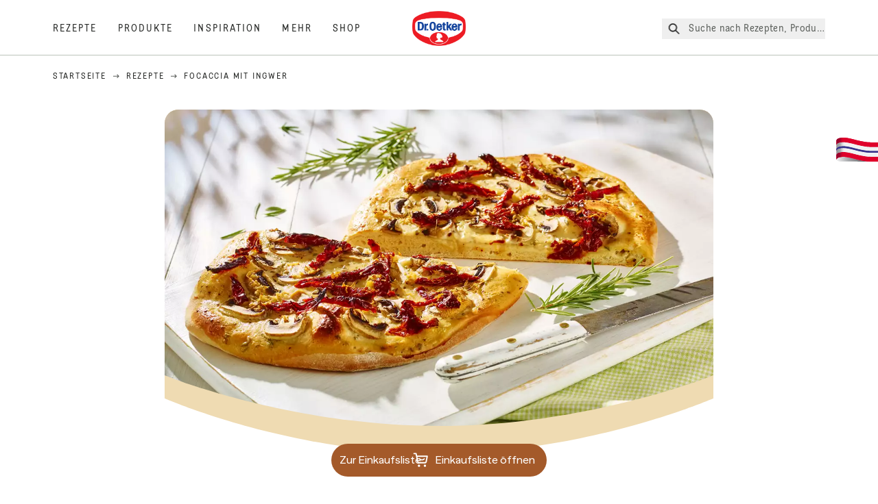

--- FILE ---
content_type: text/html; charset=utf-8
request_url: https://www.oetker.at/rezepte/r/focaccia-mit-ingwer
body_size: 93046
content:
<!DOCTYPE html><html lang="de"><head><meta charSet="utf-8" data-next-head=""/><meta name="viewport" content="width=device-width" data-next-head=""/><title data-next-head="">Focaccia mit Ingwer Rezept | Dr. Oetker</title><meta name="robots" content="index,follow" data-next-head=""/><meta name="description" content="Focaccia mit Ingwer Rezepte:
  Entdecke das Rezept für vegane Focaccia mit Ingwer und genieße die würzige Kreation. Starte jetzt und erlebe ein Geschmacksabenteuer! - Eines von 2000 köstlichen und gelingsicheren Rezepten von Dr. Oetker!" data-next-head=""/><meta property="og:title" content="Focaccia mit Ingwer Rezept | Dr. Oetker" data-next-head=""/><meta property="og:description" content="Focaccia mit Ingwer Rezepte:
  Entdecke das Rezept für vegane Focaccia mit Ingwer und genieße die würzige Kreation. Starte jetzt und erlebe ein Geschmacksabenteuer! - Eines von 2000 köstlichen und gelingsicheren Rezepten von Dr. Oetker!" data-next-head=""/><meta property="og:url" content="https://www.oetker.at/rezepte/r/focaccia-mit-ingwer" data-next-head=""/><meta property="og:type" content="website" data-next-head=""/><meta property="og:image" content="https://recipesblob.oetker.at/assets/f058fc8947144c80aa9e9657b7aab4a9/1272x764/focaccia-mit-ingwer-ausschnittjpg.jpg" data-next-head=""/><meta property="og:image:width" content="1272" data-next-head=""/><meta property="og:image:height" content="764" data-next-head=""/><meta property="og:locale" content="de_AT" data-next-head=""/><meta property="og:site_name" content="Dr. Oetker" data-next-head=""/><link rel="canonical" href="https://www.oetker.at/rezepte/r/focaccia-mit-ingwer" data-next-head=""/><link rel="icon" href="https://eu-central-1-droetker.graphassets.com/AVtdz8Pl3QxerK0kYX32fz/nMK9tQKiRECSGk6ioNRW" data-next-head=""/><link rel="apple-touch-icon" href="https://eu-central-1-droetker.graphassets.com/AVtdz8Pl3QxerK0kYX32fz/YhYgw7B4SqarLUQFRLHG" data-next-head=""/><link rel="preload" href="/assets/hygraph/AVtdz8Pl3QxerK0kYX32fz/2A6BCFSQn2gbCfXHZ75U" as="image" data-next-head=""/><meta name="google-site-verification" content="zG_ZaLi97YNjmjiEb3tel65qv7nEnj1VAlsJwTcZaS8"/><link rel="preload" href="/_next/static/css/85d7eb65b36e73d8.css" as="style"/><link rel="preload" href="/_next/static/css/5a1ad3a6193b5da2.css" as="style"/><link rel="preload" href="/_next/static/css/269b391d7cfa6943.css" as="style"/><link rel="preload" href="/_next/static/css/8558076c5436e08f.css" as="style"/><link rel="preload" as="image" imageSrcSet="/assets/hygraph/AVtdz8Pl3QxerK0kYX32fz/compress=metadata:true/quality=value:75/output=format:webp/resize=width:320/cml0090ks5s9g06w1ng9a5fm5?opt 640w, /assets/hygraph/AVtdz8Pl3QxerK0kYX32fz/compress=metadata:true/quality=value:75/output=format:webp/resize=width:320/cml0090ks5s9g06w1ng9a5fm5?opt 1024w, /assets/hygraph/AVtdz8Pl3QxerK0kYX32fz/compress=metadata:true/quality=value:75/output=format:webp/resize=width:320/cml0090ks5s9g06w1ng9a5fm5?opt 1920w" imageSizes="(max-width: 768px) 33vw, (max-width: 1200px) 50vw, 100vw" data-next-head=""/><link rel="preload" as="image" imageSrcSet="/assets/hygraph/AVtdz8Pl3QxerK0kYX32fz/compress=metadata:true/quality=value:75/output=format:webp/resize=width:320/cmkvpyt1hnn5606w2mn0cy0nz?opt 640w, /assets/hygraph/AVtdz8Pl3QxerK0kYX32fz/compress=metadata:true/quality=value:75/output=format:webp/resize=width:320/cmkvpyt1hnn5606w2mn0cy0nz?opt 1024w, /assets/hygraph/AVtdz8Pl3QxerK0kYX32fz/compress=metadata:true/quality=value:75/output=format:webp/resize=width:320/cmkvpyt1hnn5606w2mn0cy0nz?opt 1920w" imageSizes="(max-width: 768px) 33vw, (max-width: 1200px) 50vw, 100vw" data-next-head=""/><link rel="preload" as="image" imageSrcSet="/assets/recipes/assets/f058fc8947144c80aa9e9657b7aab4a9/1272x764/focaccia-mit-ingwer-ausschnittjpg.webp 640w, /assets/recipes/assets/f058fc8947144c80aa9e9657b7aab4a9/1272x764/focaccia-mit-ingwer-ausschnittjpg.webp 1024w, /assets/recipes/assets/f058fc8947144c80aa9e9657b7aab4a9/1272x764/focaccia-mit-ingwer-ausschnittjpg.webp 1920w" imageSizes="(max-width: 768px) 33vw, (max-width: 1200px) 50vw, 100vw" data-next-head=""/><link rel="stylesheet" href="/_next/static/css/85d7eb65b36e73d8.css" data-n-g=""/><link rel="stylesheet" href="/_next/static/css/5a1ad3a6193b5da2.css"/><link rel="stylesheet" href="/_next/static/css/269b391d7cfa6943.css"/><link rel="stylesheet" href="/_next/static/css/8558076c5436e08f.css"/><noscript data-n-css=""></noscript><script defer="" noModule="" src="/_next/static/chunks/polyfills-42372ed130431b0a.js"></script><script defer="" src="/_next/static/chunks/2548.292e3cea20d5c8bd.js"></script><script defer="" src="/_next/static/chunks/1654.310fcfc606810e9f.js"></script><script defer="" src="/_next/static/chunks/1241.a341af0a4a90fcef.js"></script><script defer="" src="/_next/static/chunks/1116.3e0cc1793eeef726.js"></script><script defer="" src="/_next/static/chunks/9040.2c2e3ede26296554.js"></script><script defer="" src="/_next/static/chunks/5970.8b7e1367dd32741c.js"></script><script defer="" src="/_next/static/chunks/7957.709ef91b132c674e.js"></script><script defer="" src="/_next/static/chunks/8614.677268dc856b7bf4.js"></script><script defer="" src="/_next/static/chunks/7013.9eb828aa1b1c45e5.js"></script><script defer="" src="/_next/static/chunks/3556.64e7b34f6a0a36b7.js"></script><script defer="" src="/_next/static/chunks/6700.0b0d8ebb5c9f8092.js"></script><script defer="" src="/_next/static/chunks/8939.5283a781fab5f069.js"></script><script defer="" src="/_next/static/chunks/7930.90167c301d970248.js"></script><script defer="" src="/_next/static/chunks/7191.ae0d1fca68e85ae2.js"></script><script defer="" src="/_next/static/chunks/7742.a8903f13861a1455.js"></script><script defer="" src="/_next/static/chunks/3266-2dea26e18201b2b2.js"></script><script defer="" src="/_next/static/chunks/6564-635fd42934697eae.js"></script><script defer="" src="/_next/static/chunks/5826.636e32e2a8b7599c.js"></script><script defer="" src="/_next/static/chunks/2642.8d43e5688e85bd4b.js"></script><script defer="" src="/_next/static/chunks/9572.1d0559c361ef1359.js"></script><script defer="" src="/_next/static/chunks/4809-7f0da6631f9384af.js"></script><script defer="" src="/_next/static/chunks/3691.6fdbb2a031a76f21.js"></script><script defer="" src="/_next/static/chunks/6221-d374e2d465136e8b.js"></script><script defer="" src="/_next/static/chunks/8783.6547dffeef9f0b38.js"></script><script defer="" src="/_next/static/chunks/708.0342563749ee0260.js"></script><script defer="" src="/_next/static/chunks/4627.938d8f0e296f90c7.js"></script><script defer="" src="/_next/static/chunks/3905.15087124cdb2d676.js"></script><script defer="" src="/_next/static/chunks/1408.300180bc523a552d.js"></script><script defer="" src="/_next/static/chunks/2639.02c305b0618bf637.js"></script><script defer="" src="/_next/static/chunks/6129.7d6e9095bb147a56.js"></script><script defer="" src="/_next/static/chunks/5231.05bfdb9559e03189.js"></script><script defer="" src="/_next/static/chunks/4784.89ce8446c7b7e4aa.js"></script><script src="/_next/static/chunks/webpack-6d4dc97efc319005.js" defer=""></script><script src="/_next/static/chunks/framework-02167c0e55378b6a.js" defer=""></script><script src="/_next/static/chunks/main-6f0d6e183936e091.js" defer=""></script><script src="/_next/static/chunks/pages/_app-bda7e5c459113c77.js" defer=""></script><script src="/_next/static/chunks/5028-f9104b787d304abb.js" defer=""></script><script src="/_next/static/chunks/6823-08868ba76a28bcb6.js" defer=""></script><script src="/_next/static/chunks/1186-41496cb623c1ffea.js" defer=""></script><script src="/_next/static/chunks/1716-606d374ff0149a8b.js" defer=""></script><script src="/_next/static/chunks/1040-6d99cb29dd20cc23.js" defer=""></script><script src="/_next/static/chunks/8823-1b1f5d42a0c825d3.js" defer=""></script><script src="/_next/static/chunks/7110-2e5808047ced3f14.js" defer=""></script><script src="/_next/static/chunks/8851-714de3639355ce9f.js" defer=""></script><script src="/_next/static/chunks/2326-74c3af5f9245f293.js" defer=""></script><script src="/_next/static/chunks/2238-0ea63580e1c2f254.js" defer=""></script><script src="/_next/static/chunks/7517-ddc234517cb2e636.js" defer=""></script><script src="/_next/static/chunks/1461-c682d87b6791a896.js" defer=""></script><script src="/_next/static/chunks/8522-f55975a68249b79a.js" defer=""></script><script src="/_next/static/chunks/pages/recipes/r/%5Bslug%5D-95d0a70215ee5720.js" defer=""></script><script src="/_next/static/local/_buildManifest.js" defer=""></script><script src="/_next/static/local/_ssgManifest.js" defer=""></script><style id="__jsx-364258379">:root{--font-neutral:'MomentsText', 'MomentsText Fallback';--font-primary:'MomentsDisplay', 'MomentsDisplay Fallback';--font-secondary:'AugustScript', 'AugustScript Fallback'}</style></head><body class="relative"><link rel="preload" as="image" imageSrcSet="/assets/recipes/assets/f058fc8947144c80aa9e9657b7aab4a9/1272x764/focaccia-mit-ingwer-ausschnittjpg.webp 640w, /assets/recipes/assets/f058fc8947144c80aa9e9657b7aab4a9/1272x764/focaccia-mit-ingwer-ausschnittjpg.webp 1024w, /assets/recipes/assets/f058fc8947144c80aa9e9657b7aab4a9/1272x764/focaccia-mit-ingwer-ausschnittjpg.webp 1920w" imageSizes="(max-width: 768px) 33vw, (max-width: 1200px) 50vw, 100vw"/><link rel="preload" as="image" imageSrcSet="/assets/hygraph/AVtdz8Pl3QxerK0kYX32fz/compress=metadata:true/quality=value:75/output=format:webp/resize=width:320/cml0090ks5s9g06w1ng9a5fm5?opt 640w, /assets/hygraph/AVtdz8Pl3QxerK0kYX32fz/compress=metadata:true/quality=value:75/output=format:webp/resize=width:320/cml0090ks5s9g06w1ng9a5fm5?opt 1024w, /assets/hygraph/AVtdz8Pl3QxerK0kYX32fz/compress=metadata:true/quality=value:75/output=format:webp/resize=width:320/cml0090ks5s9g06w1ng9a5fm5?opt 1920w" imageSizes="(max-width: 768px) 33vw, (max-width: 1200px) 50vw, 100vw"/><link rel="preload" as="image" imageSrcSet="/assets/hygraph/AVtdz8Pl3QxerK0kYX32fz/compress=metadata:true/quality=value:75/output=format:webp/resize=width:320/cmkvpyt1hnn5606w2mn0cy0nz?opt 640w, /assets/hygraph/AVtdz8Pl3QxerK0kYX32fz/compress=metadata:true/quality=value:75/output=format:webp/resize=width:320/cmkvpyt1hnn5606w2mn0cy0nz?opt 1024w, /assets/hygraph/AVtdz8Pl3QxerK0kYX32fz/compress=metadata:true/quality=value:75/output=format:webp/resize=width:320/cmkvpyt1hnn5606w2mn0cy0nz?opt 1920w" imageSizes="(max-width: 768px) 33vw, (max-width: 1200px) 50vw, 100vw"/><link rel="preload" as="image" href="/assets/hygraph/AVtdz8Pl3QxerK0kYX32fz/2A6BCFSQn2gbCfXHZ75U"/><div id="__next"><div class=""><style>
    #nprogress {
      pointer-events: none;
    }
    #nprogress .bar {
      background: #29D;
      position: fixed;
      z-index: 9999;
      top: 0;
      left: 0;
      width: 100%;
      height: 3px;
    }
    #nprogress .peg {
      display: block;
      position: absolute;
      right: 0px;
      width: 100px;
      height: 100%;
      box-shadow: 0 0 10px #29D, 0 0 5px #29D;
      opacity: 1;
      -webkit-transform: rotate(3deg) translate(0px, -4px);
      -ms-transform: rotate(3deg) translate(0px, -4px);
      transform: rotate(3deg) translate(0px, -4px);
    }
    #nprogress .spinner {
      display: block;
      position: fixed;
      z-index: 1031;
      top: 15px;
      right: 15px;
    }
    #nprogress .spinner-icon {
      width: 18px;
      height: 18px;
      box-sizing: border-box;
      border: solid 2px transparent;
      border-top-color: #29D;
      border-left-color: #29D;
      border-radius: 50%;
      -webkit-animation: nprogresss-spinner 400ms linear infinite;
      animation: nprogress-spinner 400ms linear infinite;
    }
    .nprogress-custom-parent {
      overflow: hidden;
      position: relative;
    }
    .nprogress-custom-parent #nprogress .spinner,
    .nprogress-custom-parent #nprogress .bar {
      position: absolute;
    }
    @-webkit-keyframes nprogress-spinner {
      0% {
        -webkit-transform: rotate(0deg);
      }
      100% {
        -webkit-transform: rotate(360deg);
      }
    }
    @keyframes nprogress-spinner {
      0% {
        transform: rotate(0deg);
      }
      100% {
        transform: rotate(360deg);
      }
    }
  </style><a href="https://www.oetker.at/support/kontakt"><div class="cursor-pointer fixed top-[38px] right-[8px] z-21 -rotate-90 w-[51px] h-[30px] md:w-[61px] md:h-[36px] md:right-0 md:top-[200px] md:rotate-0 transform print:hidden"><img alt="Flag" loading="lazy" width="61" height="36" decoding="async" data-nimg="1" style="color:transparent" srcSet="/_next/static/media/tab.f43c6126.svg?w=64&amp;q=75 1x, /_next/static/media/tab.f43c6126.svg?w=128&amp;q=75 2x" src="/_next/static/media/tab.f43c6126.svg?w=128&amp;q=75"/></div></a><div class="sc-65d476a3-0 eyXIwc sticky top-0 z-50 bg-white h-header print:hidden"></div><div class="max-w-6xl mx-auto"><script id="happycart-data" type="application/json">{"recipe_id":"dr-oetker-766090437d104486ba1a8ef0ad5452d9","name":"Focaccia mit Ingwer","description":"Entdecke das Rezept für vegane Focaccia mit Ingwer und genieße die würzige Kreation. Starte jetzt und erlebe ein Geschmacksabenteuer!","image":"https://recipesblob.oetker.at/assets/f058fc8947144c80aa9e9657b7aab4a9/1272x764/focaccia-mit-ingwer-ausschnittjpg.jpg","servings":4,"serving_type":"PORTION","ingredient_groups":[{"id":"5fa4d61ea8054109a2a82f18e3b10015","name":"Germteig","order":0,"ingredients":[{"id":"b85634ba4347493aa959c2b481e5bc2b","order":0,"amount":"300","unit":"Gramm","prefix":null,"name":"glattes Mehl","suffix":null,"optional":false},{"id":"cc818708ea99473296ca3f3822efee17","order":1,"amount":"1","unit":"Päckchen","prefix":null,"name":"Dr. Oetker Germ","suffix":null,"optional":false},{"id":"a3021daa08974490837bef7f759a07e7","order":2,"amount":"1","unit":"Kaffeelöffel","prefix":null,"name":"Rohrzucker","suffix":null,"optional":false},{"id":"8a8be5e272cb4a0a92466028ddf90f13","order":3,"amount":"2","unit":"Kaffeelöffel","prefix":null,"name":"Salz","suffix":null,"optional":false},{"id":"07a54923af72485d9b98d771787cbdd1","order":4,"amount":"200","unit":"Milliliter","prefix":null,"name":"lauwarmes Wasser","suffix":null,"optional":false}]},{"id":"4d7475ea8a084040b7ee7de2f98d5c39","name":"Creme","order":1,"ingredients":[{"id":"932220b9d4094da8817b4bc1e721ce20","order":0,"amount":"150","unit":"Gramm","prefix":null,"name":"Dr. Oetker Creme VEGA (1 Becher)","suffix":null,"optional":false},{"id":"c769444cf3234f2786adac643f162e71","order":1,"amount":"1.5","unit":"Esslöffel","prefix":null,"name":"Agavendicksaft","suffix":null,"optional":false},{"id":"01614f0b891d4f9cafd14293bbac1302","order":2,"amount":"1","unit":"Kaffeelöffel","prefix":null,"name":"Speisestärke","suffix":null,"optional":false},{"id":"c4395cd845f348f4986260996e0af7bb","order":3,"amount":"0.5","unit":"Kaffeelöffel","prefix":null,"name":"gehackter Rosmarin","suffix":null,"optional":false},{"id":"f627661ba6ef43a6b60dba95a86dd6af","order":4,"amount":"1","unit":"etwas","prefix":null,"name":"frisch gemahlener Pfeffer","suffix":null,"optional":false}]},{"id":"36a2c03bb52b46bf94ef31fabbb1a765","name":"Auflage","order":2,"ingredients":[{"id":"7d64d5ae73f844f6a749e70b63b08f49","order":0,"amount":"50","unit":"Gramm","prefix":null,"name":"getrocknete Tomaten in Öl","suffix":null,"optional":false},{"id":"98b6a06a2aef449689e7515beec22243","order":1,"amount":"100","unit":"Gramm","prefix":null,"name":"Champignons","suffix":null,"optional":false},{"id":"d651ee54d5d6481c93c75cbad1e73306","order":2,"amount":"20","unit":"Gramm","prefix":null,"name":"frischer Ingwer","suffix":null,"optional":false}]}]}</script><div itemScope="" itemType="https://schema.org/Recipe" class="max-w-6xl mx-auto print:hidden"><meta itemProp="author" content="Dr. Oetker"/><meta itemProp="image" content="/assets/recipes/assets/f058fc8947144c80aa9e9657b7aab4a9/1272x764/focaccia-mit-ingwer-ausschnittjpg.webp"/><div class="relative"><nav itemScope="" itemType="https://schema.org/BreadcrumbList" data-print="hide" role="navigation" aria-label="Breadcrumb"><ol class="z-45 w-full bg-none md:pt-6 pt-22px pl-20px flex justify-start items-center md:px-small md:flex-wrap md:items-start md:content-start md:h-14 md:flex md:mb-22px bg-breadcrumbs-light absolute"><li itemProp="itemListElement" itemScope="" itemType="https://schema.org/ListItem" class="hidden md:flex ml-0 p-0 before:content-none"><a href="https://www.oetker.at/"><div class="hover:after:w-[98%] hover:after:left-[1%] focus:after:w-[98%] focus:after:left-[1%] relative after:content-[&#x27;&#x27;] after:absolute after:block after:w-[0%] after:transition-all after:duration-[0.5s] after:border-b-white after:border-b after:border-solid after:left-2/4 after:-bottom-px text-darkgray after:border-b-black cursor-pointer" itemProp="item"><div class="m-0 p-0 block text-style-leadxs whitespace-no-wrap" itemProp="name">Startseite</div></div></a><meta itemProp="position" content="1"/></li><li itemProp="itemListElement" itemScope="" itemType="https://schema.org/ListItem" class="hidden md:flex ml-0 p-0 before:content-none"><div class="transform rotate-180 origin-center mx-2.5 flex items-start md:transform-none mt-1"><svg width="9" height="7" viewBox="0 0 9 7" fill="none" xmlns="http://www.w3.org/2000/svg"><path d="M5.76172 0.515625L5.37109 0.90625C5.29297 1.00391 5.29297 1.14062 5.39062 1.23828L6.95312 2.74219H0.234375C0.0976562 2.74219 0 2.85938 0 2.97656V3.52344C0 3.66016 0.0976562 3.75781 0.234375 3.75781H6.95312L5.39062 5.28125C5.29297 5.37891 5.29297 5.51562 5.37109 5.61328L5.76172 6.00391C5.85938 6.08203 5.99609 6.08203 6.09375 6.00391L8.67188 3.42578C8.75 3.32812 8.75 3.19141 8.67188 3.09375L6.09375 0.515625C5.99609 0.4375 5.85938 0.4375 5.76172 0.515625Z" fill="#5A5E5A"></path></svg></div><a href="https://www.oetker.at/rezepte"><div class="hover:after:w-[98%] hover:after:left-[1%] focus:after:w-[98%] focus:after:left-[1%] relative after:content-[&#x27;&#x27;] after:absolute after:block after:w-[0%] after:transition-all after:duration-[0.5s] after:border-b-white after:border-b after:border-solid after:left-2/4 after:-bottom-px text-darkgray after:border-b-black cursor-pointer" itemProp="item"><div class="m-0 p-0 block text-style-leadxs whitespace-no-wrap" itemProp="name">Rezepte</div></div></a><meta itemProp="position" content="2"/></li><li itemProp="itemListElement" itemScope="" itemType="https://schema.org/ListItem" class="hidden md:flex ml-0 p-0 before:content-none"><div class="transform rotate-180 origin-center mx-2.5 flex items-start md:transform-none mt-1"><svg width="9" height="7" viewBox="0 0 9 7" fill="none" xmlns="http://www.w3.org/2000/svg"><path d="M5.76172 0.515625L5.37109 0.90625C5.29297 1.00391 5.29297 1.14062 5.39062 1.23828L6.95312 2.74219H0.234375C0.0976562 2.74219 0 2.85938 0 2.97656V3.52344C0 3.66016 0.0976562 3.75781 0.234375 3.75781H6.95312L5.39062 5.28125C5.29297 5.37891 5.29297 5.51562 5.37109 5.61328L5.76172 6.00391C5.85938 6.08203 5.99609 6.08203 6.09375 6.00391L8.67188 3.42578C8.75 3.32812 8.75 3.19141 8.67188 3.09375L6.09375 0.515625C5.99609 0.4375 5.85938 0.4375 5.76172 0.515625Z" fill="#5A5E5A"></path></svg></div><div class="hover:after:w-[98%] hover:after:left-[1%] focus:after:w-[98%] focus:after:left-[1%] relative after:content-[&#x27;&#x27;] after:absolute after:block after:w-[0%] after:transition-all after:duration-[0.5s] after:border-b-white after:border-b after:border-solid after:left-2/4 after:-bottom-px text-darkgray after:border-b-black after:hidden cursor-default" itemProp="item"><div class="m-0 p-0 block text-style-leadxs whitespace-no-wrap font-medium mb-4" itemProp="name">Focaccia mit Ingwer</div></div><meta itemProp="position" content="3"/></li><li itemProp="itemListElement" itemScope="" itemType="https://schema.org/ListItem" class="flex md:hidden ml-0 p-0 before:content-none"><div class="transform rotate-180 origin-center mx-2.5 flex items-start md:transform-none mt-1"><svg width="9" height="7" viewBox="0 0 9 7" fill="none" xmlns="http://www.w3.org/2000/svg"><path d="M5.76172 0.515625L5.37109 0.90625C5.29297 1.00391 5.29297 1.14062 5.39062 1.23828L6.95312 2.74219H0.234375C0.0976562 2.74219 0 2.85938 0 2.97656V3.52344C0 3.66016 0.0976562 3.75781 0.234375 3.75781H6.95312L5.39062 5.28125C5.29297 5.37891 5.29297 5.51562 5.37109 5.61328L5.76172 6.00391C5.85938 6.08203 5.99609 6.08203 6.09375 6.00391L8.67188 3.42578C8.75 3.32812 8.75 3.19141 8.67188 3.09375L6.09375 0.515625C5.99609 0.4375 5.85938 0.4375 5.76172 0.515625Z" fill="#5A5E5A"></path></svg></div><a href="https://www.oetker.at/rezepte"><div class="hover:after:w-[98%] hover:after:left-[1%] focus:after:w-[98%] focus:after:left-[1%] relative after:content-[&#x27;&#x27;] after:absolute after:block after:w-[0%] after:transition-all after:duration-[0.5s] after:border-b-white after:border-b after:border-solid after:left-2/4 after:-bottom-px text-darkgray after:border-b-black cursor-pointer" itemProp="item"><div class="m-0 p-0 block text-style-leadxs whitespace-no-wrap font-medium mb-4" itemProp="name">Rezepte</div></div></a><meta itemProp="position" content="3"/></li></ol></nav></div><div class="absolute z-10 right-5 hidden md:block top-20 md:top-11" data-print="hide"><div id="social-sharing" class="w-min"><div class="p-b-1.5 w-[200px] flex flex-row-reverse select-none"><div class="iconShare inline-block cursor-pointer" role="button" tabindex="0" aria-label="Share"><svg xmlns="http://www.w3.org/2000/svg" fill="none" height="40" viewBox="0 0 40 40" width="40"><ellipse cx="20" cy="20" fill="#fff" rx="20" ry="20" transform="matrix(0 -1 1 0 0 40)"></ellipse><circle cx="20" cy="20" r="14.5" stroke="#292b29"></circle><path d="m23.0458 22.1367c-.6289 0-1.2031.2188-1.6406.5742l-2.8164-1.75c.0273-.1367.082-.4101.082-.5742 0-.1367-.0547-.4101-.082-.5469l2.8164-1.75c.4375.3555 1.0117.5469 1.6406.5469 1.4492 0 2.625-1.1484 2.625-2.625 0-1.4492-1.1758-2.625-2.625-2.625-1.4766 0-2.625 1.1758-2.625 2.625 0 .2188 0 .4102.0547.5742l-2.8164 1.75c-.4375-.3554-1.0117-.5742-1.6133-.5742-1.4766 0-2.625 1.1758-2.625 2.625 0 1.4766 1.1484 2.625 2.625 2.625.6016 0 1.1758-.1914 1.6133-.5469l2.8164 1.75c-.0273.1368-.0547.4102-.0547.5469 0 1.4766 1.1484 2.625 2.625 2.625 1.4492 0 2.625-1.1484 2.625-2.625 0-1.4492-1.1758-2.625-2.625-2.625z" fill="#292b29"></path></svg></div></div></div></div><div role="presentation" class="grid grid-cols-16 relative"><div class="md:mb-20 sc-76d7acd8-0 eeDmzR curve-mask-bottom"><div class="curve-mask-bottom"><div class="bg-center bg-cover w-full overflow-hidden items-center flex-col relative"><div class="relative w-full h-0 pb-[calc(50%+62px)]"><div class="w-full h-full absolute left-0 [&amp;_img]:h-full"><div class="relative w-full h-full "><img alt="Goldbraune Focaccia mit frischen Champignonscheiben und getrockneten Tomaten auf Holzbrett, garniert mit Rosmarinzweigen und Messer" width="1920" height="800" decoding="async" data-nimg="1" class="bg-cover  [@media(min-width:768px)]:block " style="color:transparent" sizes="(max-width: 768px) 33vw, (max-width: 1200px) 50vw, 100vw" srcSet="/assets/recipes/assets/f058fc8947144c80aa9e9657b7aab4a9/1272x764/focaccia-mit-ingwer-ausschnittjpg.webp 640w, /assets/recipes/assets/f058fc8947144c80aa9e9657b7aab4a9/1272x764/focaccia-mit-ingwer-ausschnittjpg.webp 1024w, /assets/recipes/assets/f058fc8947144c80aa9e9657b7aab4a9/1272x764/focaccia-mit-ingwer-ausschnittjpg.webp 1920w" src="/assets/recipes/assets/f058fc8947144c80aa9e9657b7aab4a9/1272x764/focaccia-mit-ingwer-ausschnittjpg.webp"/></div></div></div></div></div></div></div><div style="cursor:url(&quot;data:image/svg+xml,%3Csvg width=&#x27;60&#x27; height=&#x27;60&#x27; viewBox=&#x27;0 0 60 60&#x27; fill=&#x27;none&#x27; xmlns=&#x27;http://www.w3.org/2000/svg&#x27;%3E%3Ccircle cx=&#x27;30&#x27; cy=&#x27;30&#x27; r=&#x27;30&#x27; fill=&#x27;%23A45A2A&#x27;/%3E%3Cpath d=&#x27;M29.6883 21.3281C29.6883 21.3281 29.6883 32.0081 29.6883 37.8281M29.6883 37.8281C29.6883 35.1668 32.1755 31.9733 34.9385 31.9733M29.6883 37.8281C29.6883 35.1668 27.2016 31.9733 24.4385 31.9733&#x27; stroke=&#x27;%23FFFFFF&#x27; stroke-linecap=&#x27;square&#x27;/%3E%3Cpath d=&#x27;M31.9249 7.11629L34.253 8.64937C35.0631 9.18282 36.0238 9.44025 36.9921 9.38331L39.7748 9.21966C41.1709 9.13755 42.4819 9.89445 43.1089 11.1446L44.3585 13.6363C44.7933 14.5033 45.4967 15.2067 46.3637 15.6415L48.8554 16.8911C50.1055 17.5181 50.8625 18.8291 50.7803 20.2252L50.6167 23.0079C50.5597 23.9762 50.8172 24.9369 51.3506 25.747L52.8837 28.0751C53.6529 29.2431 53.6529 30.7569 52.8837 31.9249L51.3506 34.253C50.8172 35.0631 50.5597 36.0238 50.6167 36.9921L50.7803 39.7748C50.8625 41.1709 50.1056 42.4819 48.8554 43.1089L46.3637 44.3585C45.4967 44.7933 44.7933 45.4967 44.3585 46.3637L43.1089 48.8554C42.4819 50.1055 41.1709 50.8625 39.7748 50.7803L36.9921 50.6167C36.0238 50.5597 35.0631 50.8172 34.253 51.3506L31.9249 52.8837C30.7569 53.6529 29.2431 53.6529 28.0751 52.8837L25.747 51.3506C24.9369 50.8172 23.9762 50.5597 23.0079 50.6167L20.2252 50.7803C18.8291 50.8625 17.5181 50.1055 16.8911 48.8554L15.6415 46.3637C15.2067 45.4967 14.5033 44.7933 13.6363 44.3585L11.1446 43.1089C9.89445 42.4819 9.13755 41.1709 9.21966 39.7748L9.38331 36.9921C9.44025 36.0238 9.18282 35.0631 8.64937 34.253L7.11629 31.9249C6.34711 30.7569 6.34711 29.2431 7.11629 28.0751L8.64937 25.747C9.18282 24.9369 9.44025 23.9762 9.38331 23.0079L9.21966 20.2252C9.13755 18.8291 9.89445 17.5181 11.1446 16.8911L13.6363 15.6415C14.5033 15.2067 15.2067 14.5033 15.6415 13.6363L16.8911 11.1446C17.5181 9.89445 18.8291 9.13755 20.2252 9.21966L23.0079 9.38331C23.9762 9.44025 24.9369 9.18282 25.747 8.64937L28.0751 7.11629C29.2431 6.34711 30.7569 6.34711 31.9249 7.11629Z&#x27; stroke=&#x27;%23FFFFFF&#x27; stroke-linejoin=&#x27;round&#x27;/%3E%3C/svg%3E%0A&quot;)      32 32,   pointer" class="pt-2.5 md:pt-11 w-auto flex justify-center text-center uppercase text-dark-brown" role="button" tabindex="0" aria-label="Scroll down"><svg class="relative -mt-11 md:hidden print:hidden" width="40" height="40" viewBox="0 0 40 40" fill="none" xmlns="http://www.w3.org/2000/svg"><circle cx="20" cy="20" r="20" fill="#A45A2A"></circle><path d="M19.7929 14.2188C19.7929 14.2188 19.7929 21.3387 19.7929 25.2188M19.7929 25.2188C19.7929 23.4446 21.451 21.3155 23.293 21.3155M19.7929 25.2188C19.7929 23.4446 18.1351 21.3155 16.293 21.3155" stroke="#ffffff" stroke-linecap="square"></path><path d="M34.338 17.626L34.7556 17.351L34.338 17.626L34.6337 18.0751C35.4029 19.2431 35.4029 20.7569 34.6337 21.9249L34.338 22.374C33.8046 23.1841 33.5471 24.1448 33.6041 25.1131L33.6356 25.6498C33.7177 27.0459 32.9608 28.3569 31.7107 28.9839L31.2301 29.2249C30.3631 29.6597 29.6597 30.3631 29.2249 31.2301L28.9839 31.7107C28.3569 32.9608 27.0459 33.7177 25.6498 33.6356L25.1131 33.6041C24.1448 33.5471 23.1841 33.8046 22.374 34.338L21.9249 34.6337C20.7569 35.4029 19.2431 35.4029 18.0751 34.6337L17.626 34.338L17.351 34.7556L17.626 34.338C16.8159 33.8046 15.8552 33.5471 14.8869 33.6041L14.3502 33.6356C12.9541 33.7177 11.6431 32.9608 11.0161 31.7107L10.7751 31.2301C10.3403 30.3631 9.63693 29.6597 8.7699 29.2249L8.2893 28.9839C7.03916 28.3569 6.28226 27.0459 6.36436 25.6498L6.39593 25.1131C6.45288 24.1448 6.19544 23.1841 5.66199 22.374L5.36629 21.9249C4.59711 20.7569 4.59711 19.2431 5.36629 18.0751L5.66199 17.626C6.19544 16.8159 6.45288 15.8552 6.39593 14.8869L6.36436 14.3502C6.28226 12.9541 7.03916 11.6431 8.2893 11.0161L8.7699 10.7751C9.63693 10.3403 10.3403 9.63693 10.7751 8.7699L11.0161 8.2893C11.6431 7.03916 12.9541 6.28226 14.3502 6.36436L14.8869 6.39593C15.8552 6.45288 16.8159 6.19544 17.626 5.66199L18.0751 5.36629C19.2431 4.59711 20.7569 4.59711 21.9249 5.36629L22.374 5.66199C23.1841 6.19544 24.1448 6.45288 25.1131 6.39593L25.6498 6.36436C27.0459 6.28226 28.3569 7.03916 28.9839 8.2893L29.2249 8.7699C29.6597 9.63693 30.3631 10.3403 31.2301 10.7751L31.7107 11.0161C32.9608 11.6431 33.7177 12.9541 33.6356 14.3502L33.6041 14.8869C33.5471 15.8552 33.8046 16.8159 34.338 17.626Z" stroke="#ffffff" stroke-linejoin="round"></path></svg></div><div class="px-small  2xl:px-medium 3xl:px-xlarge w-full"><div class="z-10 relative"><div data-print="margin-1-rem" class="mb-16 relative"><div data-print="hide" class="flex justify-center align-center leading-none mb-1 z-auto relative"><div class="align-center"><button class="block w-full" type="button"><span class="sr-only">Current rating 5.0. Click to rate.</span><div class="m-0 p-0 block text-style-leadxs flex justify-center align-center leading-4.5 md:mb-1 m-px items-center"><span aria-hidden="true" class="Star"><div class="p-1"><svg width="15" height="14" viewBox="0 0 15 14" fill="none" xmlns="http://www.w3.org/2000/svg"><path d="M6.52861 0.481803L4.75195 4.11713L0.733966 4.69112C0.0233017 4.80046 -0.250031 5.67512 0.269301 6.19445L3.13929 9.00978L2.45596 12.9731C2.34663 13.6838 3.11196 14.2304 3.74062 13.9024L7.32128 12.0164L10.8746 13.9024C11.5033 14.2304 12.2686 13.6838 12.1593 12.9731L11.4759 9.00978L14.3459 6.19445C14.8653 5.67512 14.5919 4.80046 13.8813 4.69112L9.8906 4.11713L8.08661 0.481803C7.78594 -0.146862 6.85661 -0.174195 6.52861 0.481803Z" fill="#5A5E5A"></path></svg></div></span><span aria-hidden="true" class="Star"><div class="p-1"><svg width="15" height="14" viewBox="0 0 15 14" fill="none" xmlns="http://www.w3.org/2000/svg"><path d="M6.52861 0.481803L4.75195 4.11713L0.733966 4.69112C0.0233017 4.80046 -0.250031 5.67512 0.269301 6.19445L3.13929 9.00978L2.45596 12.9731C2.34663 13.6838 3.11196 14.2304 3.74062 13.9024L7.32128 12.0164L10.8746 13.9024C11.5033 14.2304 12.2686 13.6838 12.1593 12.9731L11.4759 9.00978L14.3459 6.19445C14.8653 5.67512 14.5919 4.80046 13.8813 4.69112L9.8906 4.11713L8.08661 0.481803C7.78594 -0.146862 6.85661 -0.174195 6.52861 0.481803Z" fill="#5A5E5A"></path></svg></div></span><span aria-hidden="true" class="Star"><div class="p-1"><svg width="15" height="14" viewBox="0 0 15 14" fill="none" xmlns="http://www.w3.org/2000/svg"><path d="M6.52861 0.481803L4.75195 4.11713L0.733966 4.69112C0.0233017 4.80046 -0.250031 5.67512 0.269301 6.19445L3.13929 9.00978L2.45596 12.9731C2.34663 13.6838 3.11196 14.2304 3.74062 13.9024L7.32128 12.0164L10.8746 13.9024C11.5033 14.2304 12.2686 13.6838 12.1593 12.9731L11.4759 9.00978L14.3459 6.19445C14.8653 5.67512 14.5919 4.80046 13.8813 4.69112L9.8906 4.11713L8.08661 0.481803C7.78594 -0.146862 6.85661 -0.174195 6.52861 0.481803Z" fill="#5A5E5A"></path></svg></div></span><span aria-hidden="true" class="Star"><div class="p-1"><svg width="15" height="14" viewBox="0 0 15 14" fill="none" xmlns="http://www.w3.org/2000/svg"><path d="M6.52861 0.481803L4.75195 4.11713L0.733966 4.69112C0.0233017 4.80046 -0.250031 5.67512 0.269301 6.19445L3.13929 9.00978L2.45596 12.9731C2.34663 13.6838 3.11196 14.2304 3.74062 13.9024L7.32128 12.0164L10.8746 13.9024C11.5033 14.2304 12.2686 13.6838 12.1593 12.9731L11.4759 9.00978L14.3459 6.19445C14.8653 5.67512 14.5919 4.80046 13.8813 4.69112L9.8906 4.11713L8.08661 0.481803C7.78594 -0.146862 6.85661 -0.174195 6.52861 0.481803Z" fill="#5A5E5A"></path></svg></div></span><span aria-hidden="true" class="Star"><div class="p-1"><svg width="15" height="14" viewBox="0 0 15 14" fill="none" xmlns="http://www.w3.org/2000/svg"><path d="M6.52861 0.481803L4.75195 4.11713L0.733966 4.69112C0.0233017 4.80046 -0.250031 5.67512 0.269301 6.19445L3.13929 9.00978L2.45596 12.9731C2.34663 13.6838 3.11196 14.2304 3.74062 13.9024L7.32128 12.0164L10.8746 13.9024C11.5033 14.2304 12.2686 13.6838 12.1593 12.9731L11.4759 9.00978L14.3459 6.19445C14.8653 5.67512 14.5919 4.80046 13.8813 4.69112L9.8906 4.11713L8.08661 0.481803C7.78594 -0.146862 6.85661 -0.174195 6.52861 0.481803Z" fill="#5A5E5A"></path></svg></div></span><div class="mx-1.5 md:text-sm md:leading-4.5 md:ml-2.5 md:py-0.5 float-left">5.0</div></div><div class="m-0 p-0 block text-style-lead text-center md:mb-5 mb-3 text-gray-dark">2<!-- --> <!-- -->Bewertungen</div></button></div><div itemProp="aggregateRating" itemScope="" itemType="http://schema.org/AggregateRating"><span class="hidden" itemProp="ratingValue">5</span><span class="hidden" itemProp="ratingCount">2</span><span class="hidden" itemProp="bestRating">5</span></div></div><h1 class="main-text-style-lg mb-5 text-center md:mb-8" itemProp="name">Focaccia mit Ingwer</h1><div data-print="margin-1-rem" class="flex flex-wrap justify-center align-center md:mb-8 items-center"><div class="m-0 p-0 block text-style-lead whitespace-nowrap mx-1.5 flex" itemProp="recipeYield"><svg width="18" height="18" viewBox="0 0 24 24" fill="none" xmlns="http://www.w3.org/2000/svg"><path d="M20.8889 11.5C20.6458 11.5 20.5069 11.4688 20.3681 11.4062C19.1528 8.28125 15.8889 6 12 6C8.07639 6 4.8125 8.28125 3.59722 11.4062C3.45833 11.4688 3.31944 11.5 3.11111 11.5C2.48611 11.5 2 11.9688 2 12.5C2 13.0625 2.48611 13.5 3.11111 13.5C4.22222 13.5 4.84722 13.0938 5.22917 12.8125C5.57639 12.5938 5.68056 12.5 6.0625 12.5C6.44444 12.5 6.54861 12.5938 6.89583 12.8125C7.27778 13.0938 7.90278 13.5 9.01389 13.5C10.125 13.5 10.75 13.0938 11.1667 12.8125C11.4792 12.5938 11.6181 12.5 12 12.5C12.3472 12.5 12.4861 12.5938 12.7986 12.8125C13.2153 13.0938 13.8403 13.5 14.9514 13.5C16.0625 13.5 16.6875 13.0938 17.1042 12.8125C17.4167 12.5938 17.5556 12.5 17.9028 12.5C18.2847 12.5 18.4236 12.5938 18.7361 12.8125C19.1528 13.0938 19.7778 13.5 20.8889 13.5C21.4792 13.5 22 13.0625 22 12.5C22 11.9688 21.4792 11.5 20.8889 11.5ZM9.15278 8.75L8.59722 9.75C8.49306 9.90625 8.28472 10 8.11111 10H8.07639C7.79861 10 7.52083 9.78125 7.52083 9.5C7.52083 9.4375 7.55556 9.34375 7.59028 9.28125L8.14583 8.28125C8.25 8.125 8.45833 8 8.63194 8C8.94444 8 9.22222 8.25 9.22222 8.5C9.22222 8.59375 9.1875 8.6875 9.15278 8.75ZM12.5556 9.5C12.5556 9.78125 12.2778 10 12 10C11.6875 10 11.4444 9.78125 11.4444 9.5V8.5C11.4444 8.25 11.6875 8 12 8C12.2778 8 12.5556 8.25 12.5556 8.5V9.5ZM16.1319 9.96875C16.0625 10 15.9583 10.0312 15.8542 10.0312C15.6806 10.0312 15.4722 9.90625 15.3681 9.75L14.8125 8.75C14.7778 8.6875 14.7778 8.59375 14.7778 8.53125C14.7778 8.25 15.0208 8.03125 15.3333 8.03125C15.5069 8.03125 15.7153 8.125 15.8194 8.28125L16.375 9.28125C16.4097 9.34375 16.4444 9.4375 16.4444 9.5C16.4444 9.6875 16.3056 9.875 16.1319 9.96875ZM17.4514 16.5H6.51389L5.54167 13.8438C5.125 14.0938 4.46528 14.3438 3.97917 14.4375L5.05556 17.3438C5.19444 17.7188 5.68056 18 6.13194 18H17.8333C18.2847 18 18.7708 17.7188 18.9097 17.3438L19.9861 14.4375C19.5347 14.3438 18.8403 14.0938 18.4236 13.8438L17.4514 16.5Z" fill="#292B29"></path></svg><span class="inline-block pl-1">etwa 4 Portionen</span></div><span class="sc-b240f23c-2 dwXnCb inline-block"></span><div class="m-0 p-0 block text-style-lead whitespace-nowrap mx-1.5 flex"><svg width="13" height="13" viewBox="0 0 13 13" class="inline mx-px my-0 align-baseline" fill="none" xmlns="http://www.w3.org/2000/svg"><path d="M10.25 1.25C9.82812 1.27344 9.21875 1.46094 8.89062 1.71875C8.32812 0.992188 7.48438 0.5 6.5 0.5C5.51562 0.5 4.64844 0.992188 4.08594 1.71875C3.75781 1.46094 3.14844 1.25 2.72656 1.25C1.48438 1.25 0.476562 2.25781 0.476562 3.5C0.476562 3.5 0.476562 3.5 0.5 3.5C0.5 4.48438 2 8.75 2 8.75V11.75C2 12.1719 2.32812 12.5 2.75 12.5H10.25C10.6484 12.5 11 12.1719 11 11.75V8.75C11 8.75 12.5 4.48438 12.5 3.5C12.5 2.28125 11.4688 1.25 10.25 1.25ZM3.125 11.375V9.5H9.875V11.375H3.125ZM9.92188 8.375H9.24219L9.5 5.23438V5.21094C9.5 5.11719 9.40625 5.02344 9.3125 5.02344L8.9375 5H8.91406C8.82031 5 8.75 5.07031 8.75 5.16406L8.49219 8.39844H6.85156V5.1875C6.85156 5.09375 6.75781 5 6.66406 5H6.28906C6.17188 5 6.10156 5.09375 6.10156 5.1875V8.375H4.48438L4.22656 5.16406C4.22656 5.07031 4.15625 5 4.03906 5L3.66406 5.02344C3.57031 5.02344 3.47656 5.11719 3.47656 5.21094V5.23438L3.73438 8.375H3.05469C2.375 6.42969 1.625 4.01562 1.625 3.5C1.60156 3.5 1.60156 3.5 1.60156 3.5C1.60156 2.89062 2.11719 2.39844 2.72656 2.39844C2.9375 2.39844 3.24219 2.49219 3.40625 2.60938L4.32031 3.3125L5 2.39844C5.35156 1.90625 5.89062 1.625 6.5 1.625C7.08594 1.625 7.625 1.90625 7.97656 2.39844L8.65625 3.3125L9.57031 2.60938C9.73438 2.49219 10.0391 2.39844 10.25 2.39844C10.8594 2.39844 11.375 2.89062 11.375 3.5C11.3516 4.01562 10.625 6.42969 9.92188 8.375Z" fill="#292B29"></path></svg><span class="inline-block pl-1">Etwas Übung erforderlich</span></div><span class="sc-b240f23c-2 dwXnCb inline-block"></span><div class="m-0 p-0 block text-style-lead whitespace-nowrap mx-1.5 flex"><svg width="11" height="13" viewBox="0 0 11 13" class="inline mx-px my-0 align-baseline" xmlns="http://www.w3.org/2000/svg"><path d="M9.71094 4.8125L10.25 4.29688C10.3672 4.17969 10.3672 4.01562 10.25 3.89844L9.85156 3.5C9.73438 3.38281 9.57031 3.38281 9.45312 3.5L8.96094 3.99219C8.23438 3.33594 7.32031 2.91406 6.3125 2.79688V1.625H6.96875C7.10938 1.625 7.25 1.50781 7.25 1.34375V0.78125C7.25 0.640625 7.10938 0.5 6.96875 0.5H4.53125C4.36719 0.5 4.25 0.640625 4.25 0.78125V1.34375C4.25 1.50781 4.36719 1.625 4.53125 1.625H5.1875V2.79688C2.75 3.07812 0.875 5.14062 0.875 7.625C0.875 10.3203 3.05469 12.5 5.75 12.5C8.42188 12.5 10.625 10.3203 10.625 7.625C10.625 6.59375 10.2734 5.60938 9.71094 4.8125ZM5.75 11.375C3.66406 11.375 2 9.71094 2 7.625C2 5.5625 3.66406 3.875 5.75 3.875C7.8125 3.875 9.5 5.5625 9.5 7.625C9.5 9.71094 7.8125 11.375 5.75 11.375ZM6.03125 8.75C6.17188 8.75 6.3125 8.63281 6.3125 8.46875V5.28125C6.3125 5.14062 6.17188 5 6.03125 5H5.46875C5.30469 5 5.1875 5.14062 5.1875 5.28125V8.46875C5.1875 8.63281 5.30469 8.75 5.46875 8.75H6.03125Z" fill="#292B29"></path></svg><span class="inline-block pl-1">40 Min.</span></div></div><div data-print="hide" class="flex flex-wrap justify-center mx-5 md:mb-3"></div><div class="grid  lg:grid-cols-16 md:grid-cols-16 sm:grid-cols-4 gap-20 mb-5"><div class="col-span-1 col-span-2 lg:col-span-2 md:col-span-1 sm:col-span-1  "></div><div class="col-span-1 lg:col-span-12 md:col-span-12 sm:col-span-4  "><div class="m-0 p-0 block text-style-lg text-center mb-2 tracking-sm" id="recipe-details" itemProp="description" data-print="show">Entdecke das Rezept für vegane Focaccia mit Ingwer und genieße die würzige Kreation. Starte jetzt und erlebe ein Geschmacksabenteuer!</div><div class="m-0 p-0 block text-style-lg text-center mb-2 tracking-sm" id="recipe-details" itemProp="description" data-print="hide">Tauche ein in die Welt der köstlichen Focaccia mit Ingwer! Dieses Rezept verleiht deinem Tisch eine spannende Note mit der feinen Kombination aus Germteig und würzigem Ingwer. Genieße die leichte Zubereitung dieser Focaccia mit Ingwer, die perfekt mit getrockneten Tomaten und Champignons harmonie...</div><div data-print="hide" class="flex flex-wrap justify-center"><button type="button"><div class="m-0 p-0 block text-style-link text-base uppercase font-neutral my-3 mx-1 text-center">Weiterlesen  +</div></button></div><div data-print="hide" class="flex flex-wrap justify-center align-center my-8 items-center"><div class="h-px flex-grow bg-brown md:mr-5 hidden mmd:block"></div><span class="mr-3 mb-2 mmd:mb-0"><button id="plain-button" class="bg-white bg-opacity-0 border h-button rounded-full px-7 flex flex-row items-center flex-nowrap hover:shadow-md disabled:shadow-none disabled:border-0 disabled:cursor-not-allowed disabled:bg-opacity-100 focus:border-2 active:border-2 active:bg-opacity-100 active:bg-white" type="button"><div class="sm:pr-1 md:pr-2.5 flex text-black"><svg width="24" height="24" viewBox="0 0 24 24" fill="none" xmlns="http://www.w3.org/2000/svg"><path d="M15.9375 11.9688C15.5547 11.9688 15.2812 12.2695 15.2812 12.625C15.2812 13.0078 15.5547 13.2812 15.9375 13.2812C16.293 13.2812 16.5938 13.0078 16.5938 12.625C16.5938 12.2695 16.293 11.9688 15.9375 11.9688ZM16.8125 9.5625V7.48438C16.8125 7.15625 16.6484 6.80078 16.4023 6.55469L15.0078 5.16016C14.7617 4.91406 14.4062 4.75 14.0781 4.75H8.00781C7.54297 4.75 7.1875 5.16016 7.1875 5.625V9.5625C5.95703 9.5625 5 10.5469 5 11.75V15.25C5 15.4961 5.19141 15.6875 5.4375 15.6875H7.1875V18.3125C7.1875 18.5586 7.37891 18.75 7.625 18.75H16.375C16.5938 18.75 16.8125 18.5586 16.8125 18.3125V15.6875H18.5625C18.7812 15.6875 19 15.4961 19 15.25V11.75C19 10.5469 18.0156 9.5625 16.8125 9.5625ZM8.5 6.0625H13.75V7.375C13.75 7.62109 13.9414 7.8125 14.1875 7.8125H15.5V9.5625H8.5V6.0625ZM15.5 17.4375H8.5V15.6875H15.5V17.4375ZM17.6875 14.375H6.3125V11.75C6.3125 11.2852 6.69531 10.875 7.1875 10.875H16.8125C17.2773 10.875 17.6875 11.2852 17.6875 11.75V14.375Z" fill="#292B29"></path></svg></div><div class="m-0 p-0 block text-black">Drucken</div></button></span><div class="relative" role="button" tabindex="0" aria-label="Share"><button id="plain-button" class="bg-white bg-opacity-0 border h-button rounded-full px-7 flex flex-row items-center flex-nowrap hover:shadow-md disabled:shadow-none disabled:border-0 disabled:cursor-not-allowed disabled:bg-opacity-100 focus:border-2 active:border-2 active:bg-opacity-100 active:bg-white" type="button"><div class="sm:pr-1 md:pr-2.5 flex text-black"><svg width="24" height="24" viewBox="0 0 24 24" fill="none" xmlns="http://www.w3.org/2000/svg"><path d="M16 14.625C15.1875 14.625 14.4688 14.957 13.9062 15.5215L10.8438 13.4629C11.0312 12.8652 11.0312 12.168 10.8438 11.5703L13.9062 9.51172C14.4688 10.043 15.1875 10.375 16 10.375C17.6562 10.375 19 8.94727 19 7.1875C19 5.42773 17.6562 4 16 4C14.3438 4 13 5.42773 13 7.1875C13 7.51953 13.0312 7.85156 13.125 8.15039L10.0625 10.209C9.5 9.64453 8.78125 9.3125 8 9.3125C6.34375 9.3125 5 10.7402 5 12.5C5 14.2598 6.34375 15.6875 8 15.6875C8.78125 15.6875 9.5 15.3555 10.0625 14.8242L13.125 16.8828C13.0312 17.1816 13 17.5137 13 17.8125C13 19.5723 14.3438 21 16 21C17.6562 21 19 19.5723 19 17.8125C19 16.0527 17.6562 14.625 16 14.625ZM16 5.59375C16.8125 5.59375 17.5 6.32422 17.5 7.1875C17.5 8.08398 16.8125 8.78125 16 8.78125C15.1562 8.78125 14.5 8.08398 14.5 7.1875C14.5 6.32422 15.1562 5.59375 16 5.59375ZM8 14.0938C7.15625 14.0938 6.5 13.3965 6.5 12.5C6.5 11.6367 7.15625 10.9062 8 10.9062C8.8125 10.9062 9.5 11.6367 9.5 12.5C9.5 13.3965 8.8125 14.0938 8 14.0938ZM16 19.4062C15.1562 19.4062 14.5 18.709 14.5 17.8125C14.5 16.9492 15.1562 16.2188 16 16.2188C16.8125 16.2188 17.5 16.9492 17.5 17.8125C17.5 18.709 16.8125 19.4062 16 19.4062Z" fill="#292B29"></path></svg></div><div class="m-0 p-0 block text-black">Teilen</div></button></div><div class="h-px flex-grow bg-brown md:mr-5 hidden mmd:block md:ml-5"></div></div></div><div class="col-span-1 col-span-2 lg:col-span-2 md:col-span-1 sm:col-span-1  "></div></div></div></div></div><div class="relative inline-block w-full bg-light-yellow md:mt-14" data-print="hide-child"><svg xmlns="http://www.w3.org/2000/svg" viewBox="0 0 624 28" data-print="hide" class="sc-91ead4a0-7 isYbHJ"><path fill="#FDF9F4" d="M16 203C7.16344 203 0 195.837 0 187V21.351C0 21.351 143.433 -1.4836e-05 313.3 0C483.167 1.48361e-05 624 21.3511 624 21.3511V187C624 195.837 616.836 203 608 203H16Z"></path></svg><div class="sc-91ead4a0-4 eBTzSr mb-40"><div id="inner-ingredients-tab-container"><div class="px-small  2xl:px-medium 3xl:px-xlarge w-full"><div class="grid print-columns-16 lg:grid-cols-16 md:grid-cols-16 sm:grid-cols-4 gap-20 mb-5"><div class="col-span-1 lg:col-span-8 md:col-span-8 sm:col-span-4  print-col-span-8"><div data-print="show" class="sc-91ead4a0-9 gwTVDJ"><div data-print="show" class="sc-91ead4a0-10 fgCuUa"><div class="py-4 mb-4"><div class="ingredientWrapper mb-12 block"><h2 class="main-text-style-md mb-9 print:block print:overflow-visible print:h-auto print:max-h-none">Zutaten</h2><div><div class="m-0 p-0 block text-style-lead ingredientText mb-2 mt-10 text-gray-500 print:break-inside-avoid print:relative">Germteig</div><div itemProp="ingredients" class="ingredientText flex flex-col mmd:flex-row justify-start mb-3 print:break-inside-avoid print:relative"><div class="main-text-style-xxxs pr-2 whitespace-nowrap mmd:text-right min-w-[25%] mdd:w-2/6 lg:w-26pc llg:w-2/12 md:text-sm llg:text-lg print:break-inside-avoid print:relative">300 g</div><div class="m-0 p-0 block text-style-md flex items-end mdd:w-4/6 lg:w-10/12 print:break-inside-avoid print:relative break-all"> <!-- -->glattes Mehl</div></div><div itemProp="ingredients" class="ingredientText flex flex-col mmd:flex-row justify-start mb-3 print:break-inside-avoid print:relative"><div class="main-text-style-xxxs pr-2 whitespace-nowrap mmd:text-right min-w-[25%] mdd:w-2/6 lg:w-26pc llg:w-2/12 md:text-sm llg:text-lg print:break-inside-avoid print:relative">1 Pck.</div><div class="m-0 p-0 block text-style-md flex items-end mdd:w-4/6 lg:w-10/12 print:break-inside-avoid print:relative break-all"><a href="/produkte/p/germ-3er" rel="noopener noreferrer" class="print:break-inside-avoid print:relative underline" target="_blank"> <!-- -->Dr. Oetker Germ</a></div></div><div itemProp="ingredients" class="ingredientText flex flex-col mmd:flex-row justify-start mb-3 print:break-inside-avoid print:relative"><div class="main-text-style-xxxs pr-2 whitespace-nowrap mmd:text-right min-w-[25%] mdd:w-2/6 lg:w-26pc llg:w-2/12 md:text-sm llg:text-lg print:break-inside-avoid print:relative">1 KL</div><div class="m-0 p-0 block text-style-md flex items-end mdd:w-4/6 lg:w-10/12 print:break-inside-avoid print:relative break-all"> <!-- -->Rohrzucker</div></div><div itemProp="ingredients" class="ingredientText flex flex-col mmd:flex-row justify-start mb-3 print:break-inside-avoid print:relative"><div class="main-text-style-xxxs pr-2 whitespace-nowrap mmd:text-right min-w-[25%] mdd:w-2/6 lg:w-26pc llg:w-2/12 md:text-sm llg:text-lg print:break-inside-avoid print:relative">2 KL</div><div class="m-0 p-0 block text-style-md flex items-end mdd:w-4/6 lg:w-10/12 print:break-inside-avoid print:relative break-all"> <!-- -->Salz</div></div><div itemProp="ingredients" class="ingredientText flex flex-col mmd:flex-row justify-start mb-3 print:break-inside-avoid print:relative"><div class="main-text-style-xxxs pr-2 whitespace-nowrap mmd:text-right min-w-[25%] mdd:w-2/6 lg:w-26pc llg:w-2/12 md:text-sm llg:text-lg print:break-inside-avoid print:relative">200 ml</div><div class="m-0 p-0 block text-style-md flex items-end mdd:w-4/6 lg:w-10/12 print:break-inside-avoid print:relative break-all"> <!-- -->lauwarmes Wasser</div></div></div><div><div class="m-0 p-0 block text-style-lead ingredientText mb-2 mt-10 text-gray-500 print:break-inside-avoid print:relative">Creme</div><div itemProp="ingredients" class="ingredientText flex flex-col mmd:flex-row justify-start mb-3 print:break-inside-avoid print:relative"><div class="main-text-style-xxxs pr-2 whitespace-nowrap mmd:text-right min-w-[25%] mdd:w-2/6 lg:w-26pc llg:w-2/12 md:text-sm llg:text-lg print:break-inside-avoid print:relative">150 g</div><div class="m-0 p-0 block text-style-md flex items-end mdd:w-4/6 lg:w-10/12 print:break-inside-avoid print:relative break-all"><a href="/produkte/p/creme-vega" rel="noopener noreferrer" class="print:break-inside-avoid print:relative underline" target="_blank"> <!-- -->Dr. Oetker Creme VEGA (1 Becher)</a></div></div><div itemProp="ingredients" class="ingredientText flex flex-col mmd:flex-row justify-start mb-3 print:break-inside-avoid print:relative"><div class="main-text-style-xxxs pr-2 whitespace-nowrap mmd:text-right min-w-[25%] mdd:w-2/6 lg:w-26pc llg:w-2/12 md:text-sm llg:text-lg print:break-inside-avoid print:relative">1 ½ EL</div><div class="m-0 p-0 block text-style-md flex items-end mdd:w-4/6 lg:w-10/12 print:break-inside-avoid print:relative break-all"> <!-- -->Agavendicksaft</div></div><div itemProp="ingredients" class="ingredientText flex flex-col mmd:flex-row justify-start mb-3 print:break-inside-avoid print:relative"><div class="main-text-style-xxxs pr-2 whitespace-nowrap mmd:text-right min-w-[25%] mdd:w-2/6 lg:w-26pc llg:w-2/12 md:text-sm llg:text-lg print:break-inside-avoid print:relative">1 KL</div><div class="m-0 p-0 block text-style-md flex items-end mdd:w-4/6 lg:w-10/12 print:break-inside-avoid print:relative break-all"> <!-- -->Speisestärke</div></div><div itemProp="ingredients" class="ingredientText flex flex-col mmd:flex-row justify-start mb-3 print:break-inside-avoid print:relative"><div class="main-text-style-xxxs pr-2 whitespace-nowrap mmd:text-right min-w-[25%] mdd:w-2/6 lg:w-26pc llg:w-2/12 md:text-sm llg:text-lg print:break-inside-avoid print:relative">½ KL</div><div class="m-0 p-0 block text-style-md flex items-end mdd:w-4/6 lg:w-10/12 print:break-inside-avoid print:relative break-all"> <!-- -->gehackter Rosmarin</div></div><div itemProp="ingredients" class="ingredientText flex flex-col mmd:flex-row justify-start mb-3 print:break-inside-avoid print:relative"><div class="main-text-style-xxxs pr-2 whitespace-nowrap mmd:text-right min-w-[25%] mdd:w-2/6 lg:w-26pc llg:w-2/12 md:text-sm llg:text-lg print:break-inside-avoid print:relative">etwas</div><div class="m-0 p-0 block text-style-md flex items-end mdd:w-4/6 lg:w-10/12 print:break-inside-avoid print:relative break-all"> <!-- -->frisch gemahlener Pfeffer</div></div></div><div><div class="m-0 p-0 block text-style-lead ingredientText mb-2 mt-10 text-gray-500 print:break-inside-avoid print:relative">Auflage</div><div itemProp="ingredients" class="ingredientText flex flex-col mmd:flex-row justify-start mb-3 print:break-inside-avoid print:relative"><div class="main-text-style-xxxs pr-2 whitespace-nowrap mmd:text-right min-w-[25%] mdd:w-2/6 lg:w-26pc llg:w-2/12 md:text-sm llg:text-lg print:break-inside-avoid print:relative">50 g</div><div class="m-0 p-0 block text-style-md flex items-end mdd:w-4/6 lg:w-10/12 print:break-inside-avoid print:relative break-all"> <!-- -->getrocknete Tomaten in Öl</div></div><div itemProp="ingredients" class="ingredientText flex flex-col mmd:flex-row justify-start mb-3 print:break-inside-avoid print:relative"><div class="main-text-style-xxxs pr-2 whitespace-nowrap mmd:text-right min-w-[25%] mdd:w-2/6 lg:w-26pc llg:w-2/12 md:text-sm llg:text-lg print:break-inside-avoid print:relative">100 g</div><div class="m-0 p-0 block text-style-md flex items-end mdd:w-4/6 lg:w-10/12 print:break-inside-avoid print:relative break-all"> <!-- -->Champignons</div></div><div itemProp="ingredients" class="ingredientText flex flex-col mmd:flex-row justify-start mb-3 print:break-inside-avoid print:relative"><div class="main-text-style-xxxs pr-2 whitespace-nowrap mmd:text-right min-w-[25%] mdd:w-2/6 lg:w-26pc llg:w-2/12 md:text-sm llg:text-lg print:break-inside-avoid print:relative">etwa 20 g</div><div class="m-0 p-0 block text-style-md flex items-end mdd:w-4/6 lg:w-10/12 print:break-inside-avoid print:relative break-all"> <!-- -->frischer Ingwer</div></div></div></div><div class="hidden md:block"><h2 class="main-text-style-md sc-b2a95a0-0 caWIZy">Produkte ansehen</h2><div class="sc-b2a95a0-1 NgtKZ"><span class="sc-9e9297d0-0 bRYQvG md:inline-block cursor-pointer"><a href="/produkte/p/germ-3er" rel="noopener noreferrer" target="_blank"><div class="sc-b2a95a0-2 JMsfr"><div class="relative w-full h-full "><img alt="Dr. Oetker Germ" decoding="async" data-nimg="fill" class=" hidden [@media(max-width:767px)]:block " style="position:absolute;height:100%;width:100%;left:0;top:0;right:0;bottom:0;color:transparent" sizes="(max-width: 768px) 33vw, (max-width: 1200px) 50vw, 100vw" srcSet="/assets/hygraph/AVtdz8Pl3QxerK0kYX32fz/compress=metadata:true/quality=value:75/output=format:webp/resize=width:320/cml0090ks5s9g06w1ng9a5fm5?opt 640w, /assets/hygraph/AVtdz8Pl3QxerK0kYX32fz/compress=metadata:true/quality=value:75/output=format:webp/resize=width:320/cml0090ks5s9g06w1ng9a5fm5?opt 1024w, /assets/hygraph/AVtdz8Pl3QxerK0kYX32fz/compress=metadata:true/quality=value:75/output=format:webp/resize=width:320/cml0090ks5s9g06w1ng9a5fm5?opt 1920w" src="/assets/hygraph/AVtdz8Pl3QxerK0kYX32fz/compress=metadata:true/quality=value:75/output=format:webp/resize=width:320/cml0090ks5s9g06w1ng9a5fm5?opt"/><img alt="Dr. Oetker Germ" loading="lazy" decoding="async" data-nimg="fill" class=" hidden [@media(min-width:768px)]:block " style="position:absolute;height:100%;width:100%;left:0;top:0;right:0;bottom:0;color:transparent" sizes="(max-width: 768px) 33vw, (max-width: 1200px) 50vw, 100vw" srcSet="/assets/hygraph/AVtdz8Pl3QxerK0kYX32fz/compress=metadata:true/quality=value:75/output=format:webp/resize=width:443/cml0090ks5s9g06w1ng9a5fm5?opt 640w, /assets/hygraph/AVtdz8Pl3QxerK0kYX32fz/compress=metadata:true/quality=value:75/output=format:webp/resize=width:443/cml0090ks5s9g06w1ng9a5fm5?opt 1024w, /assets/hygraph/AVtdz8Pl3QxerK0kYX32fz/compress=metadata:true/quality=value:75/output=format:webp/resize=width:443/cml0090ks5s9g06w1ng9a5fm5?opt 1920w" src="/assets/hygraph/AVtdz8Pl3QxerK0kYX32fz/compress=metadata:true/quality=value:75/output=format:webp/resize=width:443/cml0090ks5s9g06w1ng9a5fm5?opt"/></div></div><span>Dr. Oetker Germ</span></a></span></div><div class="sc-b2a95a0-1 NgtKZ"><span class="sc-9e9297d0-0 bRYQvG md:inline-block cursor-pointer"><a href="/produkte/p/creme-vega" rel="noopener noreferrer" target="_blank"><div class="sc-b2a95a0-2 JMsfr"><div class="relative w-full h-full "><img alt="Dr. Oetker Creme VEGA (1 Becher)" decoding="async" data-nimg="fill" class=" hidden [@media(max-width:767px)]:block " style="position:absolute;height:100%;width:100%;left:0;top:0;right:0;bottom:0;color:transparent" sizes="(max-width: 768px) 33vw, (max-width: 1200px) 50vw, 100vw" srcSet="/assets/hygraph/AVtdz8Pl3QxerK0kYX32fz/compress=metadata:true/quality=value:75/output=format:webp/resize=width:320/cmkvpyt1hnn5606w2mn0cy0nz?opt 640w, /assets/hygraph/AVtdz8Pl3QxerK0kYX32fz/compress=metadata:true/quality=value:75/output=format:webp/resize=width:320/cmkvpyt1hnn5606w2mn0cy0nz?opt 1024w, /assets/hygraph/AVtdz8Pl3QxerK0kYX32fz/compress=metadata:true/quality=value:75/output=format:webp/resize=width:320/cmkvpyt1hnn5606w2mn0cy0nz?opt 1920w" src="/assets/hygraph/AVtdz8Pl3QxerK0kYX32fz/compress=metadata:true/quality=value:75/output=format:webp/resize=width:320/cmkvpyt1hnn5606w2mn0cy0nz?opt"/><img alt="Dr. Oetker Creme VEGA (1 Becher)" loading="lazy" decoding="async" data-nimg="fill" class=" hidden [@media(min-width:768px)]:block " style="position:absolute;height:100%;width:100%;left:0;top:0;right:0;bottom:0;color:transparent" sizes="(max-width: 768px) 33vw, (max-width: 1200px) 50vw, 100vw" srcSet="/assets/hygraph/AVtdz8Pl3QxerK0kYX32fz/compress=metadata:true/quality=value:75/output=format:webp/resize=width:443/cmkvpyt1hnn5606w2mn0cy0nz?opt 640w, /assets/hygraph/AVtdz8Pl3QxerK0kYX32fz/compress=metadata:true/quality=value:75/output=format:webp/resize=width:443/cmkvpyt1hnn5606w2mn0cy0nz?opt 1024w, /assets/hygraph/AVtdz8Pl3QxerK0kYX32fz/compress=metadata:true/quality=value:75/output=format:webp/resize=width:443/cmkvpyt1hnn5606w2mn0cy0nz?opt 1920w" src="/assets/hygraph/AVtdz8Pl3QxerK0kYX32fz/compress=metadata:true/quality=value:75/output=format:webp/resize=width:443/cmkvpyt1hnn5606w2mn0cy0nz?opt"/></div></div><span>Dr. Oetker Creme VEGA (1 Becher)</span></a></span></div></div></div><div class="mt-10"></div></div></div></div><div class="col-span-1 lg:col-span-8 md:col-span-8 sm:col-span-4  print-col-span-8"><div itemProp="recipeInstructions" data-print="show" class="sc-91ead4a0-11 fYwjA recipeInstructions" tabindex="0"><div class="" data-print="show"><h2 class="main-text-style-md">Zubereitung<!-- -->:</h2></div><div class="flex my-10"><div class="mr-3 md:mr-8"><svg width="24" height="24" viewBox="0 0 24 24" fill="none" xmlns="http://www.w3.org/2000/svg"><path d="M18.2539 9.46875L19.0625 8.69531C19.2383 8.51953 19.2383 8.27344 19.0625 8.09766L18.4648 7.5C18.2891 7.32422 18.043 7.32422 17.8672 7.5L17.1289 8.23828C16.0391 7.25391 14.668 6.62109 13.1562 6.44531V4.6875H14.1406C14.3516 4.6875 14.5625 4.51172 14.5625 4.26562V3.42188C14.5625 3.21094 14.3516 3 14.1406 3H10.4844C10.2383 3 10.0625 3.21094 10.0625 3.42188V4.26562C10.0625 4.51172 10.2383 4.6875 10.4844 4.6875H11.4688V6.44531C7.8125 6.86719 5 9.96094 5 13.6875C5 17.7305 8.26953 21 12.3125 21C16.3203 21 19.625 17.7305 19.625 13.6875C19.625 12.1406 19.0977 10.6641 18.2539 9.46875ZM12.3125 19.3125C9.18359 19.3125 6.6875 16.8164 6.6875 13.6875C6.6875 10.5938 9.18359 8.0625 12.3125 8.0625C15.4062 8.0625 17.9375 10.5938 17.9375 13.6875C17.9375 16.8164 15.4062 19.3125 12.3125 19.3125ZM12.7344 15.375C12.9453 15.375 13.1562 15.1992 13.1562 14.9531V10.1719C13.1562 9.96094 12.9453 9.75 12.7344 9.75H11.8906C11.6445 9.75 11.4688 9.96094 11.4688 10.1719V14.9531C11.4688 15.1992 11.6445 15.375 11.8906 15.375H12.7344Z" fill="#292B29"></path></svg></div><div class="mt-1 md:mt-0.5"><div class="whitespace-nowrap flex mb-2.5 items-center"><div class="m-0 p-0 block text-style-lead whitespace-nowrap mr-1">Zubereitung<!-- -->:</div><meta itemProp="totalTime" content="PT40M"/><div class="m-0 p-0 block text-style-link whitespace-nowrap">40<!-- --> <!-- -->Min</div><div class="text-xxs leading-none relative ml-2 mr-3"><svg width="8.5" height="8.5" xmlns="http://www.w3.org/2000/svg" viewBox="0 0 512 512"><path fill="currentColor" d="M256 8C119 8 8 119 8 256s111 248 248 248 248-111 248-248S393 8 256 8z"></path></svg></div><div class="m-0 p-0 block text-style-lead whitespace-nowrap mr-1">Backen<!-- -->:</div><div class="m-0 p-0 block text-style-link whitespace-nowrap">20<!-- --> <!-- -->Min</div></div></div></div><div class="preparation-blocks"><div><div class="flex border-b border-b-[#e1b87f] pt-[21px] preparation-blocks-steps break-inside-auto"><div class="w-20 break-inside-auto" data-index="1"><div class="relative mr-3 w-11 h-11 md:mr-10 break-inside-auto"><svg width="44" height="44" viewBox="0 0 40 40" fill="none" xmlns="http://www.w3.org/2000/svg" class="w-full h-auto"><circle cx="20" cy="20" r="20"></circle><path d="M34.338 17.626L34.7556 17.351L34.338 17.626L34.6337 18.0751C35.4029 19.2431 35.4029 20.7569 34.6337 21.9249L34.338 22.374C33.8046 23.1841 33.5471 24.1448 33.6041 25.1131L33.6356 25.6498C33.7177 27.0459 32.9608 28.3569 31.7107 28.9839L31.2301 29.2249C30.3631 29.6597 29.6597 30.3631 29.2249 31.2301L28.9839 31.7107C28.3569 32.9608 27.0459 33.7177 25.6498 33.6356L25.1131 33.6041C24.1448 33.5471 23.1841 33.8046 22.374 34.338L21.9249 34.6337C20.7569 35.4029 19.2431 35.4029 18.0751 34.6337L17.626 34.338L17.351 34.7556L17.626 34.338C16.8159 33.8046 15.8552 33.5471 14.8869 33.6041L14.3502 33.6356C12.9541 33.7177 11.6431 32.9608 11.0161 31.7107L10.7751 31.2301C10.3403 30.3631 9.63693 29.6597 8.7699 29.2249L8.2893 28.9839C7.03916 28.3569 6.28226 27.0459 6.36436 25.6498L6.39593 25.1131C6.45288 24.1448 6.19544 23.1841 5.66199 22.374L5.36629 21.9249C4.59711 20.7569 4.59711 19.2431 5.36629 18.0751L5.66199 17.626C6.19544 16.8159 6.45288 15.8552 6.39593 14.8869L6.36436 14.3502C6.28226 12.9541 7.03916 11.6431 8.2893 11.0161L8.7699 10.7751C9.63693 10.3403 10.3403 9.63693 10.7751 8.7699L11.0161 8.2893C11.6431 7.03916 12.9541 6.28226 14.3502 6.36436L14.8869 6.39593C15.8552 6.45288 16.8159 6.19544 17.626 5.66199L18.0751 5.36629C19.2431 4.59711 20.7569 4.59711 21.9249 5.36629L22.374 5.66199C23.1841 6.19544 24.1448 6.45288 25.1131 6.39593L25.6498 6.36436C27.0459 6.28226 28.3569 7.03916 28.9839 8.2893L29.2249 8.7699C29.6597 9.63693 30.3631 10.3403 31.2301 10.7751L31.7107 11.0161C32.9608 11.6431 33.7177 12.9541 33.6356 14.3502L33.6041 14.8869C33.5471 15.8552 33.8046 16.8159 34.338 17.626Z" stroke="#5A5E5A" stroke-linejoin="round"></path></svg><div class="main-text-style-xxxs absolute -inset-0 mt-px flex items-center justify-center">1</div></div></div><div><div class="main-text-style-sm mt-2 mb-4 md:mt-0">Germteig</div><div class="mb-5 sm:mr-10 mt-2"><div><div class="w-full"><p class="text-base mb-5 step-links">Für den Teig das Mehl in eine Rührschüssel sieben und mit der Germ gut vermischen. Die übrigen Zutaten der Reihe nach dazugeben und mit dem Handmixer (Knethaken) zu einem glatten Teig verkneten. Zugedeckt an einem warmen Ort so lange gehen lassen, bis er doppelt so hoch ist.</p></div></div></div></div></div><div class="flex border-b border-b-[#e1b87f] pt-[21px] preparation-blocks-steps break-inside-auto"><div class="w-20 break-inside-auto" data-index="2"><div class="relative mr-3 w-11 h-11 md:mr-10 break-inside-auto"><svg width="44" height="44" viewBox="0 0 40 40" fill="none" xmlns="http://www.w3.org/2000/svg" class="w-full h-auto"><circle cx="20" cy="20" r="20"></circle><path d="M34.338 17.626L34.7556 17.351L34.338 17.626L34.6337 18.0751C35.4029 19.2431 35.4029 20.7569 34.6337 21.9249L34.338 22.374C33.8046 23.1841 33.5471 24.1448 33.6041 25.1131L33.6356 25.6498C33.7177 27.0459 32.9608 28.3569 31.7107 28.9839L31.2301 29.2249C30.3631 29.6597 29.6597 30.3631 29.2249 31.2301L28.9839 31.7107C28.3569 32.9608 27.0459 33.7177 25.6498 33.6356L25.1131 33.6041C24.1448 33.5471 23.1841 33.8046 22.374 34.338L21.9249 34.6337C20.7569 35.4029 19.2431 35.4029 18.0751 34.6337L17.626 34.338L17.351 34.7556L17.626 34.338C16.8159 33.8046 15.8552 33.5471 14.8869 33.6041L14.3502 33.6356C12.9541 33.7177 11.6431 32.9608 11.0161 31.7107L10.7751 31.2301C10.3403 30.3631 9.63693 29.6597 8.7699 29.2249L8.2893 28.9839C7.03916 28.3569 6.28226 27.0459 6.36436 25.6498L6.39593 25.1131C6.45288 24.1448 6.19544 23.1841 5.66199 22.374L5.36629 21.9249C4.59711 20.7569 4.59711 19.2431 5.36629 18.0751L5.66199 17.626C6.19544 16.8159 6.45288 15.8552 6.39593 14.8869L6.36436 14.3502C6.28226 12.9541 7.03916 11.6431 8.2893 11.0161L8.7699 10.7751C9.63693 10.3403 10.3403 9.63693 10.7751 8.7699L11.0161 8.2893C11.6431 7.03916 12.9541 6.28226 14.3502 6.36436L14.8869 6.39593C15.8552 6.45288 16.8159 6.19544 17.626 5.66199L18.0751 5.36629C19.2431 4.59711 20.7569 4.59711 21.9249 5.36629L22.374 5.66199C23.1841 6.19544 24.1448 6.45288 25.1131 6.39593L25.6498 6.36436C27.0459 6.28226 28.3569 7.03916 28.9839 8.2893L29.2249 8.7699C29.6597 9.63693 30.3631 10.3403 31.2301 10.7751L31.7107 11.0161C32.9608 11.6431 33.7177 12.9541 33.6356 14.3502L33.6041 14.8869C33.5471 15.8552 33.8046 16.8159 34.338 17.626Z" stroke="#5A5E5A" stroke-linejoin="round"></path></svg><div class="main-text-style-xxxs absolute -inset-0 mt-px flex items-center justify-center">2</div></div></div><div><div class="main-text-style-sm mt-2 mb-4 md:mt-0">Creme</div><div class="mb-5 sm:mr-10 mt-2"><div><div class="w-full"><p class="text-base mb-5 step-links">Creme VEGA mit Agavendicksaft und Speisestärke mit dem Schneebesen verrühren und mit Rosmarin, Salz und Pfeffer würzen.</p></div></div></div></div></div><div class="flex border-b border-b-[#e1b87f] pt-[21px] preparation-blocks-steps break-inside-auto"><div class="w-20 break-inside-auto" data-index="3"><div class="relative mr-3 w-11 h-11 md:mr-10 break-inside-auto"><svg width="44" height="44" viewBox="0 0 40 40" fill="none" xmlns="http://www.w3.org/2000/svg" class="w-full h-auto"><circle cx="20" cy="20" r="20"></circle><path d="M34.338 17.626L34.7556 17.351L34.338 17.626L34.6337 18.0751C35.4029 19.2431 35.4029 20.7569 34.6337 21.9249L34.338 22.374C33.8046 23.1841 33.5471 24.1448 33.6041 25.1131L33.6356 25.6498C33.7177 27.0459 32.9608 28.3569 31.7107 28.9839L31.2301 29.2249C30.3631 29.6597 29.6597 30.3631 29.2249 31.2301L28.9839 31.7107C28.3569 32.9608 27.0459 33.7177 25.6498 33.6356L25.1131 33.6041C24.1448 33.5471 23.1841 33.8046 22.374 34.338L21.9249 34.6337C20.7569 35.4029 19.2431 35.4029 18.0751 34.6337L17.626 34.338L17.351 34.7556L17.626 34.338C16.8159 33.8046 15.8552 33.5471 14.8869 33.6041L14.3502 33.6356C12.9541 33.7177 11.6431 32.9608 11.0161 31.7107L10.7751 31.2301C10.3403 30.3631 9.63693 29.6597 8.7699 29.2249L8.2893 28.9839C7.03916 28.3569 6.28226 27.0459 6.36436 25.6498L6.39593 25.1131C6.45288 24.1448 6.19544 23.1841 5.66199 22.374L5.36629 21.9249C4.59711 20.7569 4.59711 19.2431 5.36629 18.0751L5.66199 17.626C6.19544 16.8159 6.45288 15.8552 6.39593 14.8869L6.36436 14.3502C6.28226 12.9541 7.03916 11.6431 8.2893 11.0161L8.7699 10.7751C9.63693 10.3403 10.3403 9.63693 10.7751 8.7699L11.0161 8.2893C11.6431 7.03916 12.9541 6.28226 14.3502 6.36436L14.8869 6.39593C15.8552 6.45288 16.8159 6.19544 17.626 5.66199L18.0751 5.36629C19.2431 4.59711 20.7569 4.59711 21.9249 5.36629L22.374 5.66199C23.1841 6.19544 24.1448 6.45288 25.1131 6.39593L25.6498 6.36436C27.0459 6.28226 28.3569 7.03916 28.9839 8.2893L29.2249 8.7699C29.6597 9.63693 30.3631 10.3403 31.2301 10.7751L31.7107 11.0161C32.9608 11.6431 33.7177 12.9541 33.6356 14.3502L33.6041 14.8869C33.5471 15.8552 33.8046 16.8159 34.338 17.626Z" stroke="#5A5E5A" stroke-linejoin="round"></path></svg><div class="main-text-style-xxxs absolute -inset-0 mt-px flex items-center justify-center">3</div></div></div><div><div class="main-text-style-sm mt-2 mb-4 md:mt-0">Auflage</div><div class="mb-5 sm:mr-10 mt-2"><div><div class="w-full"><p class="text-base mb-5 step-links">Die Tomaten abtropfen lassen und in Streifen schneiden. Die Champignons putzen und in Scheiben schneiden. Den Ingwer schälen und fein reiben oder sehr klein schneiden.</p></div></div></div></div></div><div class="flex border-b border-b-[#e1b87f] pt-[21px] preparation-blocks-steps break-inside-auto"><div class="w-20 break-inside-auto" data-index="4"><div class="relative mr-3 w-11 h-11 md:mr-10 break-inside-auto"><svg width="44" height="44" viewBox="0 0 40 40" fill="none" xmlns="http://www.w3.org/2000/svg" class="w-full h-auto"><circle cx="20" cy="20" r="20"></circle><path d="M34.338 17.626L34.7556 17.351L34.338 17.626L34.6337 18.0751C35.4029 19.2431 35.4029 20.7569 34.6337 21.9249L34.338 22.374C33.8046 23.1841 33.5471 24.1448 33.6041 25.1131L33.6356 25.6498C33.7177 27.0459 32.9608 28.3569 31.7107 28.9839L31.2301 29.2249C30.3631 29.6597 29.6597 30.3631 29.2249 31.2301L28.9839 31.7107C28.3569 32.9608 27.0459 33.7177 25.6498 33.6356L25.1131 33.6041C24.1448 33.5471 23.1841 33.8046 22.374 34.338L21.9249 34.6337C20.7569 35.4029 19.2431 35.4029 18.0751 34.6337L17.626 34.338L17.351 34.7556L17.626 34.338C16.8159 33.8046 15.8552 33.5471 14.8869 33.6041L14.3502 33.6356C12.9541 33.7177 11.6431 32.9608 11.0161 31.7107L10.7751 31.2301C10.3403 30.3631 9.63693 29.6597 8.7699 29.2249L8.2893 28.9839C7.03916 28.3569 6.28226 27.0459 6.36436 25.6498L6.39593 25.1131C6.45288 24.1448 6.19544 23.1841 5.66199 22.374L5.36629 21.9249C4.59711 20.7569 4.59711 19.2431 5.36629 18.0751L5.66199 17.626C6.19544 16.8159 6.45288 15.8552 6.39593 14.8869L6.36436 14.3502C6.28226 12.9541 7.03916 11.6431 8.2893 11.0161L8.7699 10.7751C9.63693 10.3403 10.3403 9.63693 10.7751 8.7699L11.0161 8.2893C11.6431 7.03916 12.9541 6.28226 14.3502 6.36436L14.8869 6.39593C15.8552 6.45288 16.8159 6.19544 17.626 5.66199L18.0751 5.36629C19.2431 4.59711 20.7569 4.59711 21.9249 5.36629L22.374 5.66199C23.1841 6.19544 24.1448 6.45288 25.1131 6.39593L25.6498 6.36436C27.0459 6.28226 28.3569 7.03916 28.9839 8.2893L29.2249 8.7699C29.6597 9.63693 30.3631 10.3403 31.2301 10.7751L31.7107 11.0161C32.9608 11.6431 33.7177 12.9541 33.6356 14.3502L33.6041 14.8869C33.5471 15.8552 33.8046 16.8159 34.338 17.626Z" stroke="#5A5E5A" stroke-linejoin="round"></path></svg><div class="main-text-style-xxxs absolute -inset-0 mt-px flex items-center justify-center">4</div></div></div><div><div class="mb-5 sm:mr-10 mt-2"><div><div class="w-full"><p class="text-base mb-5 step-links">Den Teig auf einer bemehlten Arbeitsfläche kurz durchneten und oval (35 x 25 cm) ausrollen. Den Teig auf ein mit Backpapier ausgelegtes Backblech geben und mit Creme bestreichen. Die Auflage darauf verteilen.</p><br/><p class="text-base mb-5 step-links">Das Blech in die untere Hälfte des vorgeheizten Rohres schieben.</p><p class="font-primary text-sm md:text-base tracking-wide font-bold">Backzeit: etwa 20 Min.</p><p class="font-primary text-sm md:text-base tracking-wide font-bold">Ober- und Unterhitze<!-- -->:<!-- --> <!-- -->220 °C</p><p class="font-primary text-sm md:text-base tracking-wide font-bold">Heißluft<!-- -->:<!-- --> <!-- -->200 °C</p></div></div></div></div></div><div class="flex border-b border-b-[#e1b87f] pt-[21px] preparation-blocks-steps break-inside-auto"><div class="w-20 break-inside-auto" data-index="5"><div class="relative mr-3 w-11 h-11 md:mr-10 break-inside-auto"><svg width="44" height="44" viewBox="0 0 40 40" fill="none" xmlns="http://www.w3.org/2000/svg" class="w-full h-auto"><circle cx="20" cy="20" r="20"></circle><path d="M34.338 17.626L34.7556 17.351L34.338 17.626L34.6337 18.0751C35.4029 19.2431 35.4029 20.7569 34.6337 21.9249L34.338 22.374C33.8046 23.1841 33.5471 24.1448 33.6041 25.1131L33.6356 25.6498C33.7177 27.0459 32.9608 28.3569 31.7107 28.9839L31.2301 29.2249C30.3631 29.6597 29.6597 30.3631 29.2249 31.2301L28.9839 31.7107C28.3569 32.9608 27.0459 33.7177 25.6498 33.6356L25.1131 33.6041C24.1448 33.5471 23.1841 33.8046 22.374 34.338L21.9249 34.6337C20.7569 35.4029 19.2431 35.4029 18.0751 34.6337L17.626 34.338L17.351 34.7556L17.626 34.338C16.8159 33.8046 15.8552 33.5471 14.8869 33.6041L14.3502 33.6356C12.9541 33.7177 11.6431 32.9608 11.0161 31.7107L10.7751 31.2301C10.3403 30.3631 9.63693 29.6597 8.7699 29.2249L8.2893 28.9839C7.03916 28.3569 6.28226 27.0459 6.36436 25.6498L6.39593 25.1131C6.45288 24.1448 6.19544 23.1841 5.66199 22.374L5.36629 21.9249C4.59711 20.7569 4.59711 19.2431 5.36629 18.0751L5.66199 17.626C6.19544 16.8159 6.45288 15.8552 6.39593 14.8869L6.36436 14.3502C6.28226 12.9541 7.03916 11.6431 8.2893 11.0161L8.7699 10.7751C9.63693 10.3403 10.3403 9.63693 10.7751 8.7699L11.0161 8.2893C11.6431 7.03916 12.9541 6.28226 14.3502 6.36436L14.8869 6.39593C15.8552 6.45288 16.8159 6.19544 17.626 5.66199L18.0751 5.36629C19.2431 4.59711 20.7569 4.59711 21.9249 5.36629L22.374 5.66199C23.1841 6.19544 24.1448 6.45288 25.1131 6.39593L25.6498 6.36436C27.0459 6.28226 28.3569 7.03916 28.9839 8.2893L29.2249 8.7699C29.6597 9.63693 30.3631 10.3403 31.2301 10.7751L31.7107 11.0161C32.9608 11.6431 33.7177 12.9541 33.6356 14.3502L33.6041 14.8869C33.5471 15.8552 33.8046 16.8159 34.338 17.626Z" stroke="#5A5E5A" stroke-linejoin="round"></path></svg><div class="main-text-style-xxxs absolute -inset-0 mt-px flex items-center justify-center">5</div></div></div><div><div class="mb-5 sm:mr-10 mt-2"><div><div class="w-full"><p class="text-base mb-5 step-links">Die Focaccia kann warm oder kalt serviert werden.</p></div></div></div></div></div></div></div><div class="md:hidden mt-8"><h2 class="main-text-style-md sc-b2a95a0-0 caWIZy">Produkte ansehen</h2><div class="sc-b2a95a0-1 NgtKZ"><span class="sc-9e9297d0-0 bRYQvG md:inline-block cursor-pointer"><a href="/produkte/p/germ-3er" rel="noopener noreferrer" target="_blank"><div class="sc-b2a95a0-2 JMsfr"><div class="relative w-full h-full "><img alt="Dr. Oetker Germ" decoding="async" data-nimg="fill" class=" hidden [@media(max-width:767px)]:block " style="position:absolute;height:100%;width:100%;left:0;top:0;right:0;bottom:0;color:transparent" sizes="(max-width: 768px) 33vw, (max-width: 1200px) 50vw, 100vw" srcSet="/assets/hygraph/AVtdz8Pl3QxerK0kYX32fz/compress=metadata:true/quality=value:75/output=format:webp/resize=width:320/cml0090ks5s9g06w1ng9a5fm5?opt 640w, /assets/hygraph/AVtdz8Pl3QxerK0kYX32fz/compress=metadata:true/quality=value:75/output=format:webp/resize=width:320/cml0090ks5s9g06w1ng9a5fm5?opt 1024w, /assets/hygraph/AVtdz8Pl3QxerK0kYX32fz/compress=metadata:true/quality=value:75/output=format:webp/resize=width:320/cml0090ks5s9g06w1ng9a5fm5?opt 1920w" src="/assets/hygraph/AVtdz8Pl3QxerK0kYX32fz/compress=metadata:true/quality=value:75/output=format:webp/resize=width:320/cml0090ks5s9g06w1ng9a5fm5?opt"/><img alt="Dr. Oetker Germ" loading="lazy" decoding="async" data-nimg="fill" class=" hidden [@media(min-width:768px)]:block " style="position:absolute;height:100%;width:100%;left:0;top:0;right:0;bottom:0;color:transparent" sizes="(max-width: 768px) 33vw, (max-width: 1200px) 50vw, 100vw" srcSet="/assets/hygraph/AVtdz8Pl3QxerK0kYX32fz/compress=metadata:true/quality=value:75/output=format:webp/resize=width:443/cml0090ks5s9g06w1ng9a5fm5?opt 640w, /assets/hygraph/AVtdz8Pl3QxerK0kYX32fz/compress=metadata:true/quality=value:75/output=format:webp/resize=width:443/cml0090ks5s9g06w1ng9a5fm5?opt 1024w, /assets/hygraph/AVtdz8Pl3QxerK0kYX32fz/compress=metadata:true/quality=value:75/output=format:webp/resize=width:443/cml0090ks5s9g06w1ng9a5fm5?opt 1920w" src="/assets/hygraph/AVtdz8Pl3QxerK0kYX32fz/compress=metadata:true/quality=value:75/output=format:webp/resize=width:443/cml0090ks5s9g06w1ng9a5fm5?opt"/></div></div><span>Dr. Oetker Germ</span></a></span></div><div class="sc-b2a95a0-1 NgtKZ"><span class="sc-9e9297d0-0 bRYQvG md:inline-block cursor-pointer"><a href="/produkte/p/creme-vega" rel="noopener noreferrer" target="_blank"><div class="sc-b2a95a0-2 JMsfr"><div class="relative w-full h-full "><img alt="Dr. Oetker Creme VEGA (1 Becher)" decoding="async" data-nimg="fill" class=" hidden [@media(max-width:767px)]:block " style="position:absolute;height:100%;width:100%;left:0;top:0;right:0;bottom:0;color:transparent" sizes="(max-width: 768px) 33vw, (max-width: 1200px) 50vw, 100vw" srcSet="/assets/hygraph/AVtdz8Pl3QxerK0kYX32fz/compress=metadata:true/quality=value:75/output=format:webp/resize=width:320/cmkvpyt1hnn5606w2mn0cy0nz?opt 640w, /assets/hygraph/AVtdz8Pl3QxerK0kYX32fz/compress=metadata:true/quality=value:75/output=format:webp/resize=width:320/cmkvpyt1hnn5606w2mn0cy0nz?opt 1024w, /assets/hygraph/AVtdz8Pl3QxerK0kYX32fz/compress=metadata:true/quality=value:75/output=format:webp/resize=width:320/cmkvpyt1hnn5606w2mn0cy0nz?opt 1920w" src="/assets/hygraph/AVtdz8Pl3QxerK0kYX32fz/compress=metadata:true/quality=value:75/output=format:webp/resize=width:320/cmkvpyt1hnn5606w2mn0cy0nz?opt"/><img alt="Dr. Oetker Creme VEGA (1 Becher)" loading="lazy" decoding="async" data-nimg="fill" class=" hidden [@media(min-width:768px)]:block " style="position:absolute;height:100%;width:100%;left:0;top:0;right:0;bottom:0;color:transparent" sizes="(max-width: 768px) 33vw, (max-width: 1200px) 50vw, 100vw" srcSet="/assets/hygraph/AVtdz8Pl3QxerK0kYX32fz/compress=metadata:true/quality=value:75/output=format:webp/resize=width:443/cmkvpyt1hnn5606w2mn0cy0nz?opt 640w, /assets/hygraph/AVtdz8Pl3QxerK0kYX32fz/compress=metadata:true/quality=value:75/output=format:webp/resize=width:443/cmkvpyt1hnn5606w2mn0cy0nz?opt 1024w, /assets/hygraph/AVtdz8Pl3QxerK0kYX32fz/compress=metadata:true/quality=value:75/output=format:webp/resize=width:443/cmkvpyt1hnn5606w2mn0cy0nz?opt 1920w" src="/assets/hygraph/AVtdz8Pl3QxerK0kYX32fz/compress=metadata:true/quality=value:75/output=format:webp/resize=width:443/cmkvpyt1hnn5606w2mn0cy0nz?opt"/></div></div><span>Dr. Oetker Creme VEGA (1 Becher)</span></a></span></div></div></div></div></div></div></div></div><div data-print="hide" class="sc-91ead4a0-4 eBTzSr"><svg xmlns="http://www.w3.org/2000/svg" viewBox="0 0 624 28" class="sc-91ead4a0-8 jxAKSp"><path fill="#ffffff" d="M16 203C7.16344 203 0 195.837 0 187V21.351C0 21.351 143.433 -1.4836e-05 313.3 0C483.167 1.48361e-05 624 21.3511 624 21.3511V187C624 195.837 616.836 203 608 203H16Z"></path></svg></div></div><div class="px-small  2xl:px-medium 3xl:px-xlarge w-full"><div class="grid  lg:grid-cols-1 gap-20 mb-5"><div data-print="hide" class="overflow-x-hidden w-full mt-10 mb-5 md:mt-20"><div class="m-0 p-0 block text-style-lead text-center opacity-70 mb-2.5 md:mb-5">Weitere Informationen</div><div class="main-text-style-md text-center mb-9 md:mb-10">Erfahren Sie mehr über das Produkt</div><div class="sm:w-viewPortWidthMobie md:w-full pr-small"><div data-accordion-component="Accordion" class="title-toggle-pos-center border-b border-[#bbc4ba]"><div data-accordion-component="AccordionItem" class="border-t border-[#bbc4ba] first:border-t-0"><div data-accordion-component="AccordionItemHeading" data-index="0" role="heading" class="accordion__heading" aria-level="3"><div class="flex cursor-pointer items-center py-[21px] pr-[25px] pl-0 w-full text-left border-0 relative group before:content-[&quot;+&quot;] before:text-3xl before:block before:absolute before:right-2.5 before:aria-expanded:content-[&quot;-&quot;] before:aria-selected:content-[&quot;-&quot;] before:top-1/2 before:-translate-y-1/2" data-print="hide-before-content" id="accordion__heading-RecipeNutrition-0" aria-disabled="false" aria-expanded="false" aria-controls="accordion__panel-RecipeNutrition-0" role="button" tabindex="0" data-accordion-component="AccordionItemButton"><div class="w-3/4 md:w-4/5 pr-4 md:pr-0"><div class="main-text-style-xxs">Nährwertangaben</div></div></div></div><div data-accordion-component="AccordionItemPanel" class="animate-fadeIn" data-print="text-visible" aria-hidden="true" id="accordion__panel-RecipeNutrition-0" hidden=""><div itemProp="nutrition" itemScope="" itemType="https://schema.org/NutritionInformation"><div class="m-0 p-0 block text-style-lead relative opacity-70 -top-3">1 Portion = <!-- --> <!-- -->217<!-- --> g</div><div class="sc-d73acbee-0 iXdCCD"><div class="react-tabs" data-rttabs="true"><div class="w-full overflow-y-auto top-headerM bg-white"><ul class="react-tabs__tab-list" role="tablist"><li class="react-tabs__tab react-tabs__tab--selected" role="tab" id="tab«R1bs8mj6»0" aria-selected="true" aria-disabled="false" aria-controls="panel«R1bs8mj6»0" tabindex="0" data-rttab="true"><div class="m-0 p-0 block text-style-lead opacity-70 font-bold" itemProp="servingSize">Pro 100 g</div></li><li class="react-tabs__tab" role="tab" id="tab«R1bs8mj6»1" aria-selected="false" aria-disabled="false" aria-controls="panel«R1bs8mj6»1" data-rttab="true"><div class="m-0 p-0 block text-style-lead opacity-70 font-bold">Pro Portion </div></li></ul></div><div class="align-top w-1/2 inline-block z-negative relative"><div line="odd" class="p-4 flex items-center bg-lightBrown h-90"><div class="m-0 p-0 block text-style-md font-medium">Energie</div></div><div line="even" class="p-4 h-70 flex items-center"><div class="m-0 p-0 block text-style-md font-medium">Fett</div></div><div line="odd" class="p-4 h-70 flex items-center bg-lightBrown"><div class="m-0 p-0 block text-style-md font-medium">Gesättigte Fettsäuren</div></div><div line="even" class="p-4 h-70 flex items-center"><div class="m-0 p-0 block text-style-md font-medium">Kohlenhydrate</div></div><div line="odd" class="p-4 h-70 flex items-center bg-lightBrown"><div class="m-0 p-0 block text-style-md font-medium">Zucker</div></div><div line="even" class="p-4 h-70 flex items-center"><div class="m-0 p-0 block text-style-md font-medium">Eiweiß</div></div><div line="odd" class="p-4 h-70 flex items-center bg-lightBrown"><div class="m-0 p-0 block text-style-md font-medium">Salz</div></div></div><div class="w-1/2 hidden z-negative relative react-tabs__tab-panel--selected" role="tabpanel" id="panel«R1bs8mj6»0" aria-labelledby="tab«R1bs8mj6»0"><div class="flex items-center p-4 bg-lightBrown h-90" line="odd"><div class="m-0 p-0 block text-style-md">804<!-- --> kj<br/>192<!-- -->kcal</div></div><div><div line="even" class="flex items-center h-70 p-4"><div class="m-0 p-0 block text-style-md"><span itemProp="fatContent">6.15<!-- --> </span><span>g</span></div></div></div><div><div line="odd" class="flex items-center h-70 p-4 bg-lightBrown"><div class="m-0 p-0 block text-style-md"><span itemProp="saturatedFatContent">4.74<!-- --> </span><span>g</span></div></div></div><div><div line="even" class="flex items-center h-70 p-4"><div class="m-0 p-0 block text-style-md"><span itemProp="carbohydrateContent">28.95<!-- --> </span><span>g</span></div></div></div><div><div line="odd" class="flex items-center h-70 p-4 bg-lightBrown"><div class="m-0 p-0 block text-style-md"><span itemProp="sugarContent">0.95<!-- --> </span><span>g</span></div></div></div><div><div line="even" class="flex items-center h-70 p-4"><div class="m-0 p-0 block text-style-md"><span itemProp="proteinContent">4.60<!-- --> </span><span>g</span></div></div></div><div><div line="odd" class="flex items-center h-70 p-4 bg-lightBrown"><div class="m-0 p-0 block text-style-md">0.76<!-- --> g</div></div></div></div><div class="w-1/2 hidden z-negative relative" role="tabpanel" id="panel«R1bs8mj6»1" aria-labelledby="tab«R1bs8mj6»1"></div></div></div><p class="m-0 p-0 block text-style-sm py-5"> </p></div></div></div></div></div></div></div></div><div data-print="hide"><div class="px-0  2xl:px-medium 3xl:px-xlarge w-full"><div class="grid  lg:grid-cols-1 gap-20 mb-5"><div class="mt-5 mb-15"><div class="overflow-hidden md:pt-20 md:pb-20"><section class="print:hidden relative min-w-full overflow-hidden meta-ball-container" id="metaball-container"><div class="absolute md:w-metaBall md:h-metaBall sm:w-metaBallMobile sm:h-metaBallMobile top-2 md:-right-32 sm:-right-10 md:w-metaBall"><div class="relative"><div class="z-10 absolute md:h-metaBall md:w-metaBall sm:w-metaBallMobile sm:h-metaBallMobile" id="higher-blob"><div class="hidden md:flex"><svg fill="none" height="310" viewBox="0 0 361 310" width="361" xmlns="http://www.w3.org/2000/svg"><path d="m314.672 256.593c0 29.496-23.855 53.407-53.281 53.407-13.457 0-25.749-5.001-35.127-13.249-13.255-11.658-33.812-21.936-50.845-17.361-74.551 20.023-150.9033-23.291-170.53891-96.744-7.26889-27.192-5.746249-54.702 2.837-79.584 6.15311-17.8373-.81993-40.2597-3.51917-58.9383-.26302-1.8202-.39918-3.6815-.39917-5.5746 0-21.2901 17.21855-38.54910675 38.45875-38.5491 5.6905.00000057 11.0924 1.23882 15.9518 3.46207 14.0764 6.44012 31.1567 13.94533 46.1027 9.93113 50.853-13.65807 102.545 2.1544 136.501 36.9007 9.126 9.3378 22.076 14.1961 35.108 14.691 6.17.2343 12.418 1.123 18.656 2.7166 46.356 11.8428 74.605 58.1315 63.097 103.3895-4.293 16.883-13.513 31.238-25.793 41.986-11.605 10.159-17.209 28.072-17.209 43.516z" fill="#EFDBB2"></path></svg></div><div class="flex md:hidden"><svg fill="none" height="143" viewBox="0 0 130 143" width="130" xmlns="http://www.w3.org/2000/svg"><path d="m158.088 117.698c0 13.529-11.993 24.497-26.788 24.497-6.766 0-12.946-2.294-17.661-6.078-6.664-5.347-17.0002-10.061-25.5641-7.963-37.4822 9.184-75.8707-10.683-85.74307-44.3757-3.65463-12.4726-2.889082-25.0912 1.42638-36.5045 3.09366-8.1819-.41224-18.4668-1.76936-27.0346-.13224-.8349-.20069-1.6886-.20069-2.557 0-9.76562 8.65714-17.68220309 19.33624-17.6822 2.861.00000026 5.577.568236 8.0202 1.58803 7.0773 2.95403 15.6649 6.3966 23.1795 4.55531 25.5677-6.264834 51.5569.98823 68.6299 16.92616 4.588 4.2831 11.099 6.5116 17.651 6.7386 3.102.1074 6.244.5151 9.38 1.2461 23.307 5.4322 37.51 26.6646 31.724 47.4238-2.159 7.7443-6.794 14.3287-12.968 19.2589-5.835 4.6601-8.653 12.8761-8.653 19.9611z" fill="#EFDBB2"></path></svg></div></div><div class="z-20 absolute"><img alt="" loading="lazy" width="260" height="260" decoding="async" data-nimg="1" class="z-20 relative p-5" style="color:transparent" src="/assets/hygraph/AVtdz8Pl3QxerK0kYX32fz/resize=fit:max,width:250/8kC6E6ajS7ebThBR456w"/></div></div></div><div class="absolute md:w-metaBall md:h-metaBall sm:w-metaBallMobile sm:h-metaBallMobile bottom-10 md:bottom-0 md:-left-32 sm:-left-10 "><div class="relative"><div class="z-10 absolute md:h-metaBall md:w-metaBall sm:w-metaBallMobile sm:h-metaBallMobile" id="lower-blob"><div class="hidden md:flex"><svg fill="none" height="310" viewBox="0 0 361 310" width="361" xmlns="http://www.w3.org/2000/svg"><path d="m314.672 256.593c0 29.496-23.855 53.407-53.281 53.407-13.457 0-25.749-5.001-35.127-13.249-13.255-11.658-33.812-21.936-50.845-17.361-74.551 20.023-150.9033-23.291-170.53891-96.744-7.26889-27.192-5.746249-54.702 2.837-79.584 6.15311-17.8373-.81993-40.2597-3.51917-58.9383-.26302-1.8202-.39918-3.6815-.39917-5.5746 0-21.2901 17.21855-38.54910675 38.45875-38.5491 5.6905.00000057 11.0924 1.23882 15.9518 3.46207 14.0764 6.44012 31.1567 13.94533 46.1027 9.93113 50.853-13.65807 102.545 2.1544 136.501 36.9007 9.126 9.3378 22.076 14.1961 35.108 14.691 6.17.2343 12.418 1.123 18.656 2.7166 46.356 11.8428 74.605 58.1315 63.097 103.3895-4.293 16.883-13.513 31.238-25.793 41.986-11.605 10.159-17.209 28.072-17.209 43.516z" fill="#EFDBB2"></path></svg></div><div class="flex md:hidden"><svg fill="none" height="143" viewBox="0 0 130 143" width="130" xmlns="http://www.w3.org/2000/svg"><path d="m158.088 117.698c0 13.529-11.993 24.497-26.788 24.497-6.766 0-12.946-2.294-17.661-6.078-6.664-5.347-17.0002-10.061-25.5641-7.963-37.4822 9.184-75.8707-10.683-85.74307-44.3757-3.65463-12.4726-2.889082-25.0912 1.42638-36.5045 3.09366-8.1819-.41224-18.4668-1.76936-27.0346-.13224-.8349-.20069-1.6886-.20069-2.557 0-9.76562 8.65714-17.68220309 19.33624-17.6822 2.861.00000026 5.577.568236 8.0202 1.58803 7.0773 2.95403 15.6649 6.3966 23.1795 4.55531 25.5677-6.264834 51.5569.98823 68.6299 16.92616 4.588 4.2831 11.099 6.5116 17.651 6.7386 3.102.1074 6.244.5151 9.38 1.2461 23.307 5.4322 37.51 26.6646 31.724 47.4238-2.159 7.7443-6.794 14.3287-12.968 19.2589-5.835 4.6601-8.653 12.8761-8.653 19.9611z" fill="#EFDBB2"></path></svg></div></div><div class="z-20 absolute"><img alt="" loading="lazy" width="260" height="260" decoding="async" data-nimg="1" class="z-20 relative left-10" style="color:transparent" src="/assets/hygraph/AVtdz8Pl3QxerK0kYX32fz/resize=fit:max,width:250/cGijlsZjQJ2sdCASGiNF"/></div></div></div><div class="px-small  2xl:px-medium 3xl:px-xlarge w-full"><div class="grid  lg:grid-cols-16 md:grid-cols-16 sm:grid-cols-4 gap-20 mb-5"><div class="col-span-1 lg:col-span-12 md:col-span-12 sm:col-span-4 lg:col-start-3 md:col-start-3 "><div class="relative text-center rounded-b-2xl w-full lg:w-100/72 m-auto mt-20 sm:px-22 md:px-0"><div class="hidden md:block absolute right-[-22%] z-[-1] top-[-35%]"><div class="sc-b3be00e4-0 ihwcFg"><svg fill="none" height="310" viewBox="0 0 361 310" width="361" xmlns="http://www.w3.org/2000/svg"><path d="m314.672 256.593c0 29.496-23.855 53.407-53.281 53.407-13.457 0-25.749-5.001-35.127-13.249-13.255-11.658-33.812-21.936-50.845-17.361-74.551 20.023-150.9033-23.291-170.53891-96.744-7.26889-27.192-5.746249-54.702 2.837-79.584 6.15311-17.8373-.81993-40.2597-3.51917-58.9383-.26302-1.8202-.39918-3.6815-.39917-5.5746 0-21.2901 17.21855-38.54910675 38.45875-38.5491 5.6905.00000057 11.0924 1.23882 15.9518 3.46207 14.0764 6.44012 31.1567 13.94533 46.1027 9.93113 50.853-13.65807 102.545 2.1544 136.501 36.9007 9.126 9.3378 22.076 14.1961 35.108 14.691 6.17.2343 12.418 1.123 18.656 2.7166 46.356 11.8428 74.605 58.1315 63.097 103.3895-4.293 16.883-13.513 31.238-25.793 41.986-11.605 10.159-17.209 28.072-17.209 43.516z" fill="#EFDBB2"></path></svg></div></div><div class="absolute hidden md:block right-[-17%] w-[290px] top-[-24%] z-[11] md:right-[-20%] md:top-[-20%] md:w-[220px] max-lg:right-[-20%] max-lg:top-[-20%] max-lg:w-[220px]"><div class="sc-b3be00e4-0 iLCCIr"><img alt="" loading="lazy" width="300" height="300" decoding="async" data-nimg="1" style="color:transparent" src="/assets/hygraph/AVtdz8Pl3QxerK0kYX32fz/resize=fit:max,width:250/8kC6E6ajS7ebThBR456w"/></div></div><div class="hidden md:block absolute left-[-15%] bottom-[-16%] z-[-1]"><div class="sc-b3be00e4-0 kTuOHF"><svg fill="none" height="249" viewBox="0 0 326 249" width="326" xmlns="http://www.w3.org/2000/svg"><path d="m170.421 47.1279c-24.774 7.3928-37.614-1.6974-51.93-4.9251-30.3951-6.8529-75.7596 2.3128-96.5814 28.4749-36.2679 45.5693-26.49792 113.6863 21.8219 152.1433 48.3199 38.457 116.8915 32.691 153.1595-12.879 11.274-14.165 26.181-34.999 45.252-43.481 19.071-8.483 43.702-18.614 60.545-37.289 23.923-26.527 29.181-53.9873 15.136-83.5071-14.045-29.5197-53.703-56.4149-89.294-40.59055s-33.335 34.66065-58.109 42.05355z" fill="#EFDBB2"></path></svg></div></div><div class="hidden md:block absolute left-[-14%] bottom-[-22%] z-[11] w-[286px] md:left-[-17%] md:bottom-[-10$] md:w-[220px] max-lg:left-[-17%] max-lg:bottom-[-10$] max-lg:w-[220px]"><div class="sc-b3be00e4-0 iLCCIr"><img alt="" loading="lazy" width="300" height="300" decoding="async" data-nimg="1" style="color:transparent" src="/assets/hygraph/AVtdz8Pl3QxerK0kYX32fz/resize=fit:max,width:250/cGijlsZjQJ2sdCASGiNF"/></div></div><div class="bg-no-repeat bg-cover print:hide relative text-center sm:w-full rounded-b-2xl w-full lg:w-100/72 m-auto mt-20 sm:px-22 md:px-0 bg-top z-10 w-full h-[405px] p-8.5 pt-[82px]"><div class="max-w-480 flex flex-col mx-auto mb-2.5"><div class="m-0 p-0 block text-style-lead text-center opacity-70 mb-2.5 md:mb-2.5">BITTE BEWERTEN SIE DIESES REZEPT</div><div class="main-text-style-sm text-center mb-2.5 md:mb-2.5">Wie hat dir dieses Rezept gefallen?</div></div><button class="w-max m-auto block" type="button"><span class="sr-only">BITTE BEWERTEN SIE DIESES REZEPT</span><span class="md:block sm:hidden mb-2.5"><div class="m-0 p-0 block text-style-leadxs flex justify-center align-center leading-4.5 m-px"> <span aria-hidden="true" class="Star hidden md:block"><div class="py-[11px] px-2.5"> <svg xmlns="http://www.w3.org/2000/svg" fill="none" height="38" viewBox="0 0 40 38" width="40"><path d="m37.9912 12.5655-10.9219-1.5375-4.9373-9.73746c-.8229-1.68392-3.3663-1.757134-4.264 0l-4.8625 9.73746-10.99673 1.5375c-1.9449964.2929-2.693072 2.6357-1.271728 4.0268l7.854798 7.541-1.87019 10.6161c-.29923 1.9035 1.79538 3.3678 3.51595 2.4893l9.7998-5.0518 9.725 5.0518c1.7206.8785 3.8152-.5858 3.516-2.4893l-1.8702-10.6161 7.8548-7.541c1.4213-1.3911.6732-3.7339-1.2718-4.0268zm-10.473 10.3232 1.7953 10.1035-9.2761-4.7589-9.3509 4.7589 1.7953-10.1035-7.55553-7.175 10.39823-1.4643 4.7129-9.22494 4.6381 9.22494 10.3982 1.4643z" fill="#292b29"></path></svg> </div></span><span aria-hidden="true" class="Star hidden md:block"><div class="py-[11px] px-2.5"> <svg xmlns="http://www.w3.org/2000/svg" fill="none" height="38" viewBox="0 0 40 38" width="40"><path d="m37.9912 12.5655-10.9219-1.5375-4.9373-9.73746c-.8229-1.68392-3.3663-1.757134-4.264 0l-4.8625 9.73746-10.99673 1.5375c-1.9449964.2929-2.693072 2.6357-1.271728 4.0268l7.854798 7.541-1.87019 10.6161c-.29923 1.9035 1.79538 3.3678 3.51595 2.4893l9.7998-5.0518 9.725 5.0518c1.7206.8785 3.8152-.5858 3.516-2.4893l-1.8702-10.6161 7.8548-7.541c1.4213-1.3911.6732-3.7339-1.2718-4.0268zm-10.473 10.3232 1.7953 10.1035-9.2761-4.7589-9.3509 4.7589 1.7953-10.1035-7.55553-7.175 10.39823-1.4643 4.7129-9.22494 4.6381 9.22494 10.3982 1.4643z" fill="#292b29"></path></svg> </div></span><span aria-hidden="true" class="Star hidden md:block"><div class="py-[11px] px-2.5"> <svg xmlns="http://www.w3.org/2000/svg" fill="none" height="38" viewBox="0 0 40 38" width="40"><path d="m37.9912 12.5655-10.9219-1.5375-4.9373-9.73746c-.8229-1.68392-3.3663-1.757134-4.264 0l-4.8625 9.73746-10.99673 1.5375c-1.9449964.2929-2.693072 2.6357-1.271728 4.0268l7.854798 7.541-1.87019 10.6161c-.29923 1.9035 1.79538 3.3678 3.51595 2.4893l9.7998-5.0518 9.725 5.0518c1.7206.8785 3.8152-.5858 3.516-2.4893l-1.8702-10.6161 7.8548-7.541c1.4213-1.3911.6732-3.7339-1.2718-4.0268zm-10.473 10.3232 1.7953 10.1035-9.2761-4.7589-9.3509 4.7589 1.7953-10.1035-7.55553-7.175 10.39823-1.4643 4.7129-9.22494 4.6381 9.22494 10.3982 1.4643z" fill="#292b29"></path></svg> </div></span><span aria-hidden="true" class="Star hidden md:block"><div class="py-[11px] px-2.5"> <svg xmlns="http://www.w3.org/2000/svg" fill="none" height="38" viewBox="0 0 40 38" width="40"><path d="m37.9912 12.5655-10.9219-1.5375-4.9373-9.73746c-.8229-1.68392-3.3663-1.757134-4.264 0l-4.8625 9.73746-10.99673 1.5375c-1.9449964.2929-2.693072 2.6357-1.271728 4.0268l7.854798 7.541-1.87019 10.6161c-.29923 1.9035 1.79538 3.3678 3.51595 2.4893l9.7998-5.0518 9.725 5.0518c1.7206.8785 3.8152-.5858 3.516-2.4893l-1.8702-10.6161 7.8548-7.541c1.4213-1.3911.6732-3.7339-1.2718-4.0268zm-10.473 10.3232 1.7953 10.1035-9.2761-4.7589-9.3509 4.7589 1.7953-10.1035-7.55553-7.175 10.39823-1.4643 4.7129-9.22494 4.6381 9.22494 10.3982 1.4643z" fill="#292b29"></path></svg> </div></span><span aria-hidden="true" class="Star hidden md:block"><div class="py-[11px] px-2.5"> <svg xmlns="http://www.w3.org/2000/svg" fill="none" height="38" viewBox="0 0 40 38" width="40"><path d="m37.9912 12.5655-10.9219-1.5375-4.9373-9.73746c-.8229-1.68392-3.3663-1.757134-4.264 0l-4.8625 9.73746-10.99673 1.5375c-1.9449964.2929-2.693072 2.6357-1.271728 4.0268l7.854798 7.541-1.87019 10.6161c-.29923 1.9035 1.79538 3.3678 3.51595 2.4893l9.7998-5.0518 9.725 5.0518c1.7206.8785 3.8152-.5858 3.516-2.4893l-1.8702-10.6161 7.8548-7.541c1.4213-1.3911.6732-3.7339-1.2718-4.0268zm-10.473 10.3232 1.7953 10.1035-9.2761-4.7589-9.3509 4.7589 1.7953-10.1035-7.55553-7.175 10.39823-1.4643 4.7129-9.22494 4.6381 9.22494 10.3982 1.4643z" fill="#292b29"></path></svg> </div></span> </div></span><span class="md:hidden sm:block mb-2.5"><div class="m-0 p-0 block text-style-leadxs flex justify-center align-center leading-4.5 m-px"> <span aria-hidden="true" class="Star block md:hidden"><div class="pt-[7px] px-[7px] pb-2"> <svg xmlns="http://www.w3.org/2000/svg" fill="none" height="26" viewBox="0 0 28 26" width="28"><path d="m25.9935 9.04376-7.2813-1.025-3.2915-6.49165c-.5486-1.122615-2.2442-1.171424-2.8427 0l-3.24166 6.49165-7.33114 1.025c-1.296669.19523-1.795386 1.75714-.84782 2.68454l5.23653 5.0273-1.24679 7.0774c-.19949 1.269 1.19692 2.2452 2.34397 1.6595l6.53321-3.3678 6.4833 3.3678c1.1471.5857 2.5435-.3905 2.344-1.6595l-1.2468-7.0774 5.2365-5.0273c.9476-.9274.4489-2.48931-.8478-2.68454zm-6.982 6.88214 1.1969 6.7357-6.1841-3.1726-6.23398 3.1726 1.19692-6.7357-5.03705-4.7833 6.93221-.9762 3.1419-6.15001 3.092 6.15001 6.9322.9762z" fill="#292b29"></path></svg> </div></span><span aria-hidden="true" class="Star block md:hidden"><div class="pt-[7px] px-[7px] pb-2"> <svg xmlns="http://www.w3.org/2000/svg" fill="none" height="26" viewBox="0 0 28 26" width="28"><path d="m25.9935 9.04376-7.2813-1.025-3.2915-6.49165c-.5486-1.122615-2.2442-1.171424-2.8427 0l-3.24166 6.49165-7.33114 1.025c-1.296669.19523-1.795386 1.75714-.84782 2.68454l5.23653 5.0273-1.24679 7.0774c-.19949 1.269 1.19692 2.2452 2.34397 1.6595l6.53321-3.3678 6.4833 3.3678c1.1471.5857 2.5435-.3905 2.344-1.6595l-1.2468-7.0774 5.2365-5.0273c.9476-.9274.4489-2.48931-.8478-2.68454zm-6.982 6.88214 1.1969 6.7357-6.1841-3.1726-6.23398 3.1726 1.19692-6.7357-5.03705-4.7833 6.93221-.9762 3.1419-6.15001 3.092 6.15001 6.9322.9762z" fill="#292b29"></path></svg> </div></span><span aria-hidden="true" class="Star block md:hidden"><div class="pt-[7px] px-[7px] pb-2"> <svg xmlns="http://www.w3.org/2000/svg" fill="none" height="26" viewBox="0 0 28 26" width="28"><path d="m25.9935 9.04376-7.2813-1.025-3.2915-6.49165c-.5486-1.122615-2.2442-1.171424-2.8427 0l-3.24166 6.49165-7.33114 1.025c-1.296669.19523-1.795386 1.75714-.84782 2.68454l5.23653 5.0273-1.24679 7.0774c-.19949 1.269 1.19692 2.2452 2.34397 1.6595l6.53321-3.3678 6.4833 3.3678c1.1471.5857 2.5435-.3905 2.344-1.6595l-1.2468-7.0774 5.2365-5.0273c.9476-.9274.4489-2.48931-.8478-2.68454zm-6.982 6.88214 1.1969 6.7357-6.1841-3.1726-6.23398 3.1726 1.19692-6.7357-5.03705-4.7833 6.93221-.9762 3.1419-6.15001 3.092 6.15001 6.9322.9762z" fill="#292b29"></path></svg> </div></span><span aria-hidden="true" class="Star block md:hidden"><div class="pt-[7px] px-[7px] pb-2"> <svg xmlns="http://www.w3.org/2000/svg" fill="none" height="26" viewBox="0 0 28 26" width="28"><path d="m25.9935 9.04376-7.2813-1.025-3.2915-6.49165c-.5486-1.122615-2.2442-1.171424-2.8427 0l-3.24166 6.49165-7.33114 1.025c-1.296669.19523-1.795386 1.75714-.84782 2.68454l5.23653 5.0273-1.24679 7.0774c-.19949 1.269 1.19692 2.2452 2.34397 1.6595l6.53321-3.3678 6.4833 3.3678c1.1471.5857 2.5435-.3905 2.344-1.6595l-1.2468-7.0774 5.2365-5.0273c.9476-.9274.4489-2.48931-.8478-2.68454zm-6.982 6.88214 1.1969 6.7357-6.1841-3.1726-6.23398 3.1726 1.19692-6.7357-5.03705-4.7833 6.93221-.9762 3.1419-6.15001 3.092 6.15001 6.9322.9762z" fill="#292b29"></path></svg> </div></span><span aria-hidden="true" class="Star block md:hidden"><div class="pt-[7px] px-[7px] pb-2"> <svg xmlns="http://www.w3.org/2000/svg" fill="none" height="26" viewBox="0 0 28 26" width="28"><path d="m25.9935 9.04376-7.2813-1.025-3.2915-6.49165c-.5486-1.122615-2.2442-1.171424-2.8427 0l-3.24166 6.49165-7.33114 1.025c-1.296669.19523-1.795386 1.75714-.84782 2.68454l5.23653 5.0273-1.24679 7.0774c-.19949 1.269 1.19692 2.2452 2.34397 1.6595l6.53321-3.3678 6.4833 3.3678c1.1471.5857 2.5435-.3905 2.344-1.6595l-1.2468-7.0774 5.2365-5.0273c.9476-.9274.4489-2.48931-.8478-2.68454zm-6.982 6.88214 1.1969 6.7357-6.1841-3.1726-6.23398 3.1726 1.19692-6.7357-5.03705-4.7833 6.93221-.9762 3.1419-6.15001 3.092 6.15001 6.9322.9762z" fill="#292b29"></path></svg> </div></span> </div></span></button><button type="button" class="pb-6"><div type="button"><div width="200" height="50" class="sc-da93d04b-0 fRoaEU"><div width="200" height="50" class="sc-da93d04b-1 eOzIkB"></div><div width="200" height="50" class="sc-da93d04b-2 gJFvWa">bewerten</div></div></div></button></div></div></div></div></div></section></div></div></div></div></div><div class="px-small  2xl:px-medium 3xl:px-xlarge w-full"></div><div class="px-small  2xl:px-medium 3xl:px-xlarge w-full"><div class="grid mt-10 lg:grid-cols-1 gap-20 mb-5"></div></div><div class="overflow-hidden" data-print="hide"><div class="sc-19ca2e92-0 cOZcmA"><div class="sc-19ca2e92-1 hnIcql"><p class="m-0 p-0 block text-style-lead">Ähnliche Rezeptideen</p></div><div class="sc-19ca2e92-2 fQGjBc"><h2 class="main-text-style-md">Ähnliche Rezeptideen</h2></div></div><div class="px-small  2xl:px-medium 3xl:px-xlarge w-full"><div class="grid  lg:grid-cols-16 md:grid-cols-16 sm:grid-cols-4 gap-20 mb-5"><div class="col-span-1 lg:col-span-8 md:col-span-8 sm:col-span-4  "><div class="grid  lg:grid-cols-16 md:grid-cols-16 sm:grid-cols-4 gap-20 mb-5"><div class="col-span-1 lg:col-span-8 md:col-span-8 sm:col-span-4  "><div class="link-wrapper"><div id="card-link-gooey-react«R5m8mj6»" class="card-link-component group relative" data-grid="regular"><a class="absolute top-0 right-0 bottom-0 left-0 bg-transparent overflow-hidden indent-[200%] whitespace-nowrap z-10" area-label="Flammkuchen-Schnecken" href="https://www.oetker.at/rezepte/r/flammkuchen-schnecken">Flammkuchen-Schnecken</a><div class="cursor-pointer" style="height:500px"><div class="h-full"><div class="card-container relative flex flex-col items-stretch justify-items-stretch h-full overflow-hidden rounded-2xl"><div class="h-[88%] rounded-t-2xl overflow-hidden w-full relative"><img alt="Logo Image" loading="lazy" decoding="async" data-nimg="fill" class="object-cover" style="position:absolute;height:100%;width:100%;left:0;top:0;right:0;bottom:0;color:transparent;background-size:cover;background-position:50% 50%;background-repeat:no-repeat;background-image:url(&quot;data:image/svg+xml;charset=utf-8,%3Csvg xmlns=&#x27;http://www.w3.org/2000/svg&#x27; viewBox=&#x27;0 0 320 160&#x27;%3E%3Cfilter id=&#x27;b&#x27; color-interpolation-filters=&#x27;sRGB&#x27;%3E%3CfeGaussianBlur stdDeviation=&#x27;20&#x27;/%3E%3CfeColorMatrix values=&#x27;1 0 0 0 0 0 1 0 0 0 0 0 1 0 0 0 0 0 100 -1&#x27; result=&#x27;s&#x27;/%3E%3CfeFlood x=&#x27;0&#x27; y=&#x27;0&#x27; width=&#x27;100%25&#x27; height=&#x27;100%25&#x27;/%3E%3CfeComposite operator=&#x27;out&#x27; in=&#x27;s&#x27;/%3E%3CfeComposite in2=&#x27;SourceGraphic&#x27;/%3E%3CfeGaussianBlur stdDeviation=&#x27;20&#x27;/%3E%3C/filter%3E%3Cimage width=&#x27;100%25&#x27; height=&#x27;100%25&#x27; x=&#x27;0&#x27; y=&#x27;0&#x27; preserveAspectRatio=&#x27;none&#x27; style=&#x27;filter: url(%23b);&#x27; href=&#x27;[data-uri]&#x27;/%3E%3C/svg%3E&quot;)" sizes="(max-width: 768px) 33vw, (max-width: 1200px) 50vw, 100vw" srcSet="/_next/image?url=%2F_next%2Fstatic%2Fmedia%2Ffallback_image.12dc97e0.webp&amp;w=640&amp;q=75 640w, /_next/image?url=%2F_next%2Fstatic%2Fmedia%2Ffallback_image.12dc97e0.webp&amp;w=1024&amp;q=75 1024w, /_next/image?url=%2F_next%2Fstatic%2Fmedia%2Ffallback_image.12dc97e0.webp&amp;w=1920&amp;q=75 1920w" src="/_next/image?url=%2F_next%2Fstatic%2Fmedia%2Ffallback_image.12dc97e0.webp&amp;w=1920&amp;q=75"/></div><div class="card-content-wrapper w-full px-[19px] rounded-b-2xl pt-0 absolute bottom-0 border-0 pb-[30px]" style="background-color:#E1B87F"><div class="relative card-content-big"><svg xmlns="http://www.w3.org/2000/svg" viewBox="0 0 624 28" class="curve-svg [&amp;&gt;path]:fill-cake -left-[50px] w-[calc(100%+100px)] absolute bottom-[calc(100%+12px)]"><path style="fill:#E1B87F" stroke="none" d="M16 203C7.16344 203 0 195.837 0 187V21.351C0 21.351 143.433 -1.4836e-05 313.3 0C483.167 1.48361e-05 624 21.3511 624 21.3511V187C624 195.837 616.836 203 608 203H16Z"></path></svg><div class=""><div class="mmmd:max-h-0 mmmd:text-inherit mmmd:opacity-0 mmmd:pb-0 mmmd:transition-max-h-200 mmmd:transition-opacity group-hover:max-h-[100px] group-hover:opacity-100 transition-max-h transition-opacity duration-[800ms]"><div class="text-darkgray tracking-xl text-opacity-75 text-sm mt-3.5 pb-2.5 leading-4 font-neutral uppercase text-center"><p class="m-0 p-0 block text-style-sm inline-block">Pikantes</p></div></div><div class="uppercase text-center text-opacity-75 tracking-widest mb-5"><div><span><svg width="10" height="10" xmlns="http://www.w3.org/2000/svg" class="align-baseline mx-px my-0 inline" viewBox="0 0 55.87 55.87"><path d="M55.82 21.58a1 1 0 00-.81-.68l-18.09-2.63-8.09-16.4a1 1 0 00-1.8 0l-8.08 16.4L.85 20.9a1 1 0 00-.55 1.7l13.1 12.76-3.1 18.02a1 1 0 001.45 1.06l16.18-8.51 16.18 8.5a1 1 0 001.45-1.05l-3.09-18.02 13.1-12.76a1 1 0 00.25-1.02z"></path></svg><span class="m-0 p-0 block text-style-sm inline-block ml-1">5.0</span></span><span class="inline-block w-1 h-1 bg-black rounded my-[3px] mx-2.5"></span><span><svg width="11" height="13" viewBox="0 0 11 13" class="inline mx-px my-0 align-baseline" xmlns="http://www.w3.org/2000/svg"><path d="M9.71094 4.8125L10.25 4.29688C10.3672 4.17969 10.3672 4.01562 10.25 3.89844L9.85156 3.5C9.73438 3.38281 9.57031 3.38281 9.45312 3.5L8.96094 3.99219C8.23438 3.33594 7.32031 2.91406 6.3125 2.79688V1.625H6.96875C7.10938 1.625 7.25 1.50781 7.25 1.34375V0.78125C7.25 0.640625 7.10938 0.5 6.96875 0.5H4.53125C4.36719 0.5 4.25 0.640625 4.25 0.78125V1.34375C4.25 1.50781 4.36719 1.625 4.53125 1.625H5.1875V2.79688C2.75 3.07812 0.875 5.14062 0.875 7.625C0.875 10.3203 3.05469 12.5 5.75 12.5C8.42188 12.5 10.625 10.3203 10.625 7.625C10.625 6.59375 10.2734 5.60938 9.71094 4.8125ZM5.75 11.375C3.66406 11.375 2 9.71094 2 7.625C2 5.5625 3.66406 3.875 5.75 3.875C7.8125 3.875 9.5 5.5625 9.5 7.625C9.5 9.71094 7.8125 11.375 5.75 11.375ZM6.03125 8.75C6.17188 8.75 6.3125 8.63281 6.3125 8.46875V5.28125C6.3125 5.14062 6.17188 5 6.03125 5H5.46875C5.30469 5 5.1875 5.14062 5.1875 5.28125V8.46875C5.1875 8.63281 5.30469 8.75 5.46875 8.75H6.03125Z" fill="#292B29"></path></svg><span class="m-0 p-0 block text-style-sm inline-block ml-1">74 Min</span></span></div><span><svg width="13" height="13" viewBox="0 0 13 13" class="inline mx-px my-0 align-baseline" fill="none" xmlns="http://www.w3.org/2000/svg"><path d="M10.25 1.25C9.82812 1.27344 9.21875 1.46094 8.89062 1.71875C8.32812 0.992188 7.48438 0.5 6.5 0.5C5.51562 0.5 4.64844 0.992188 4.08594 1.71875C3.75781 1.46094 3.14844 1.25 2.72656 1.25C1.48438 1.25 0.476562 2.25781 0.476562 3.5C0.476562 3.5 0.476562 3.5 0.5 3.5C0.5 4.48438 2 8.75 2 8.75V11.75C2 12.1719 2.32812 12.5 2.75 12.5H10.25C10.6484 12.5 11 12.1719 11 11.75V8.75C11 8.75 12.5 4.48438 12.5 3.5C12.5 2.28125 11.4688 1.25 10.25 1.25ZM3.125 11.375V9.5H9.875V11.375H3.125ZM9.92188 8.375H9.24219L9.5 5.23438V5.21094C9.5 5.11719 9.40625 5.02344 9.3125 5.02344L8.9375 5H8.91406C8.82031 5 8.75 5.07031 8.75 5.16406L8.49219 8.39844H6.85156V5.1875C6.85156 5.09375 6.75781 5 6.66406 5H6.28906C6.17188 5 6.10156 5.09375 6.10156 5.1875V8.375H4.48438L4.22656 5.16406C4.22656 5.07031 4.15625 5 4.03906 5L3.66406 5.02344C3.57031 5.02344 3.47656 5.11719 3.47656 5.21094V5.23438L3.73438 8.375H3.05469C2.375 6.42969 1.625 4.01562 1.625 3.5C1.60156 3.5 1.60156 3.5 1.60156 3.5C1.60156 2.89062 2.11719 2.39844 2.72656 2.39844C2.9375 2.39844 3.24219 2.49219 3.40625 2.60938L4.32031 3.3125L5 2.39844C5.35156 1.90625 5.89062 1.625 6.5 1.625C7.08594 1.625 7.625 1.90625 7.97656 2.39844L8.65625 3.3125L9.57031 2.60938C9.73438 2.49219 10.0391 2.39844 10.25 2.39844C10.8594 2.39844 11.375 2.89062 11.375 3.5C11.3516 4.01562 10.625 6.42969 9.92188 8.375Z" fill="#292B29"></path></svg><span class="m-0 p-0 block text-style-sm inline-block ml-1">Etwas Übung erforderlich</span></span></div><p class="main-text-style-xxs text-center tracking-xs font-medium">Flammkuchen-Schnecken</p><div class="mmmd:max-h-0 mmmd:text-inherit mmmd:opacity-0 mmmd:pb-0 mmmd:transition-max-h-200 mmmd:transition-opacity group-hover:max-h-[100px] group-hover:opacity-100 transition-max-h duration-[800ms] transition-opacity"><div class="text-center h-fit"><div class="m-0 p-0 block text-style-lead pt-6 inline text-base font-medium tracking-widest text-center">Zum Rezept</div><span aria-hidden="true" class="ml-18"><div class="inline align-middle text-inherit"><svg preserveAspectRatio="none" width="21" height="21" viewBox="0 0 24 24" fill="currentColor" aria-hidden="true" xmlns="http://www.w3.org/2000/svg" class="inline align-top"><path d="M16.5781 6.1875L16.2031 6.51562C16.0156 6.75 16.0156 7.07812 16.2031 7.3125L20.1406 11.2031H2.5625C2.23438 11.2031 2 11.4844 2 11.7656V12.2344C2 12.5625 2.23438 12.7969 2.5625 12.7969H20.1406L16.2031 16.7344C16.0156 16.9688 16.0156 17.2969 16.2031 17.5312L16.5781 17.8594C16.7656 18.0938 17.1406 18.0938 17.375 17.8594L22.8125 12.4219C23.0469 12.1875 23.0469 11.8594 22.8125 11.625L17.375 6.1875C17.1406 5.95312 16.7656 5.95312 16.5781 6.1875Z"></path></svg></div></span></div></div></div></div></div><div class="card-content-wrapper w-full px-[19px] rounded-b-2xl pt-0 hidden border-0 relative pb-[30px]" style="background-color:#E1B87F"><div class="relative card-content-big"><svg xmlns="http://www.w3.org/2000/svg" viewBox="0 0 624 28" class="curve-svg [&amp;&gt;path]:fill-cake -left-[50px] w-[calc(100%+100px)] absolute bottom-[calc(100%+12px)]"><path style="fill:#E1B87F" stroke="none" d="M16 203C7.16344 203 0 195.837 0 187V21.351C0 21.351 143.433 -1.4836e-05 313.3 0C483.167 1.48361e-05 624 21.3511 624 21.3511V187C624 195.837 616.836 203 608 203H16Z"></path></svg><div class=""><div class="uppercase text-center text-opacity-75 tracking-widest mb-5"><div><span><svg width="10" height="10" xmlns="http://www.w3.org/2000/svg" class="align-baseline mx-px my-0 inline" viewBox="0 0 55.87 55.87"><path d="M55.82 21.58a1 1 0 00-.81-.68l-18.09-2.63-8.09-16.4a1 1 0 00-1.8 0l-8.08 16.4L.85 20.9a1 1 0 00-.55 1.7l13.1 12.76-3.1 18.02a1 1 0 001.45 1.06l16.18-8.51 16.18 8.5a1 1 0 001.45-1.05l-3.09-18.02 13.1-12.76a1 1 0 00.25-1.02z"></path></svg><span class="m-0 p-0 block text-style-sm inline-block ml-1">5.0</span></span><span class="inline-block w-1 h-1 bg-black rounded my-[3px] mx-2.5"></span><span><svg width="11" height="13" viewBox="0 0 11 13" class="inline mx-px my-0 align-baseline" xmlns="http://www.w3.org/2000/svg"><path d="M9.71094 4.8125L10.25 4.29688C10.3672 4.17969 10.3672 4.01562 10.25 3.89844L9.85156 3.5C9.73438 3.38281 9.57031 3.38281 9.45312 3.5L8.96094 3.99219C8.23438 3.33594 7.32031 2.91406 6.3125 2.79688V1.625H6.96875C7.10938 1.625 7.25 1.50781 7.25 1.34375V0.78125C7.25 0.640625 7.10938 0.5 6.96875 0.5H4.53125C4.36719 0.5 4.25 0.640625 4.25 0.78125V1.34375C4.25 1.50781 4.36719 1.625 4.53125 1.625H5.1875V2.79688C2.75 3.07812 0.875 5.14062 0.875 7.625C0.875 10.3203 3.05469 12.5 5.75 12.5C8.42188 12.5 10.625 10.3203 10.625 7.625C10.625 6.59375 10.2734 5.60938 9.71094 4.8125ZM5.75 11.375C3.66406 11.375 2 9.71094 2 7.625C2 5.5625 3.66406 3.875 5.75 3.875C7.8125 3.875 9.5 5.5625 9.5 7.625C9.5 9.71094 7.8125 11.375 5.75 11.375ZM6.03125 8.75C6.17188 8.75 6.3125 8.63281 6.3125 8.46875V5.28125C6.3125 5.14062 6.17188 5 6.03125 5H5.46875C5.30469 5 5.1875 5.14062 5.1875 5.28125V8.46875C5.1875 8.63281 5.30469 8.75 5.46875 8.75H6.03125Z" fill="#292B29"></path></svg><span class="m-0 p-0 block text-style-sm inline-block ml-1">74 Min</span></span></div><span><svg width="13" height="13" viewBox="0 0 13 13" class="inline mx-px my-0 align-baseline" fill="none" xmlns="http://www.w3.org/2000/svg"><path d="M10.25 1.25C9.82812 1.27344 9.21875 1.46094 8.89062 1.71875C8.32812 0.992188 7.48438 0.5 6.5 0.5C5.51562 0.5 4.64844 0.992188 4.08594 1.71875C3.75781 1.46094 3.14844 1.25 2.72656 1.25C1.48438 1.25 0.476562 2.25781 0.476562 3.5C0.476562 3.5 0.476562 3.5 0.5 3.5C0.5 4.48438 2 8.75 2 8.75V11.75C2 12.1719 2.32812 12.5 2.75 12.5H10.25C10.6484 12.5 11 12.1719 11 11.75V8.75C11 8.75 12.5 4.48438 12.5 3.5C12.5 2.28125 11.4688 1.25 10.25 1.25ZM3.125 11.375V9.5H9.875V11.375H3.125ZM9.92188 8.375H9.24219L9.5 5.23438V5.21094C9.5 5.11719 9.40625 5.02344 9.3125 5.02344L8.9375 5H8.91406C8.82031 5 8.75 5.07031 8.75 5.16406L8.49219 8.39844H6.85156V5.1875C6.85156 5.09375 6.75781 5 6.66406 5H6.28906C6.17188 5 6.10156 5.09375 6.10156 5.1875V8.375H4.48438L4.22656 5.16406C4.22656 5.07031 4.15625 5 4.03906 5L3.66406 5.02344C3.57031 5.02344 3.47656 5.11719 3.47656 5.21094V5.23438L3.73438 8.375H3.05469C2.375 6.42969 1.625 4.01562 1.625 3.5C1.60156 3.5 1.60156 3.5 1.60156 3.5C1.60156 2.89062 2.11719 2.39844 2.72656 2.39844C2.9375 2.39844 3.24219 2.49219 3.40625 2.60938L4.32031 3.3125L5 2.39844C5.35156 1.90625 5.89062 1.625 6.5 1.625C7.08594 1.625 7.625 1.90625 7.97656 2.39844L8.65625 3.3125L9.57031 2.60938C9.73438 2.49219 10.0391 2.39844 10.25 2.39844C10.8594 2.39844 11.375 2.89062 11.375 3.5C11.3516 4.01562 10.625 6.42969 9.92188 8.375Z" fill="#292B29"></path></svg><span class="m-0 p-0 block text-style-sm inline-block ml-1">Etwas Übung erforderlich</span></span></div><div class="main-text-style-xxs text-center tracking-xs font-medium">Flammkuchen-Schnecken</div></div></div></div></div></div></div></div></div></div><div class="col-span-1 lg:col-span-8 md:col-span-8 sm:col-span-4  "><div class="link-wrapper"><div id="card-link-gooey-react«R9m8mj6»" class="card-link-component group relative" data-grid="regular"><a class="absolute top-0 right-0 bottom-0 left-0 bg-transparent overflow-hidden indent-[200%] whitespace-nowrap z-10" area-label="Gefüllte Zucchini vegan" href="https://www.oetker.at/rezepte/r/gefuellte-zucchini-vegan">Gefüllte Zucchini vegan</a><div class="cursor-pointer" style="height:500px"><div class="h-full"><div class="card-container relative flex flex-col items-stretch justify-items-stretch h-full overflow-hidden rounded-2xl"><div class="h-[88%] rounded-t-2xl overflow-hidden w-full relative"><img alt="Logo Image" loading="lazy" decoding="async" data-nimg="fill" class="object-cover" style="position:absolute;height:100%;width:100%;left:0;top:0;right:0;bottom:0;color:transparent;background-size:cover;background-position:50% 50%;background-repeat:no-repeat;background-image:url(&quot;data:image/svg+xml;charset=utf-8,%3Csvg xmlns=&#x27;http://www.w3.org/2000/svg&#x27; viewBox=&#x27;0 0 320 160&#x27;%3E%3Cfilter id=&#x27;b&#x27; color-interpolation-filters=&#x27;sRGB&#x27;%3E%3CfeGaussianBlur stdDeviation=&#x27;20&#x27;/%3E%3CfeColorMatrix values=&#x27;1 0 0 0 0 0 1 0 0 0 0 0 1 0 0 0 0 0 100 -1&#x27; result=&#x27;s&#x27;/%3E%3CfeFlood x=&#x27;0&#x27; y=&#x27;0&#x27; width=&#x27;100%25&#x27; height=&#x27;100%25&#x27;/%3E%3CfeComposite operator=&#x27;out&#x27; in=&#x27;s&#x27;/%3E%3CfeComposite in2=&#x27;SourceGraphic&#x27;/%3E%3CfeGaussianBlur stdDeviation=&#x27;20&#x27;/%3E%3C/filter%3E%3Cimage width=&#x27;100%25&#x27; height=&#x27;100%25&#x27; x=&#x27;0&#x27; y=&#x27;0&#x27; preserveAspectRatio=&#x27;none&#x27; style=&#x27;filter: url(%23b);&#x27; href=&#x27;[data-uri]&#x27;/%3E%3C/svg%3E&quot;)" sizes="(max-width: 768px) 33vw, (max-width: 1200px) 50vw, 100vw" srcSet="/_next/image?url=%2F_next%2Fstatic%2Fmedia%2Ffallback_image.12dc97e0.webp&amp;w=640&amp;q=75 640w, /_next/image?url=%2F_next%2Fstatic%2Fmedia%2Ffallback_image.12dc97e0.webp&amp;w=1024&amp;q=75 1024w, /_next/image?url=%2F_next%2Fstatic%2Fmedia%2Ffallback_image.12dc97e0.webp&amp;w=1920&amp;q=75 1920w" src="/_next/image?url=%2F_next%2Fstatic%2Fmedia%2Ffallback_image.12dc97e0.webp&amp;w=1920&amp;q=75"/></div><div class="card-content-wrapper w-full px-[19px] rounded-b-2xl pt-0 absolute bottom-0 border-0 pb-[30px]" style="background-color:#E1B87F"><div class="relative card-content-big"><svg xmlns="http://www.w3.org/2000/svg" viewBox="0 0 624 28" class="curve-svg [&amp;&gt;path]:fill-cake -left-[50px] w-[calc(100%+100px)] absolute bottom-[calc(100%+12px)]"><path style="fill:#E1B87F" stroke="none" d="M16 203C7.16344 203 0 195.837 0 187V21.351C0 21.351 143.433 -1.4836e-05 313.3 0C483.167 1.48361e-05 624 21.3511 624 21.3511V187C624 195.837 616.836 203 608 203H16Z"></path></svg><div class=""><div class="mmmd:max-h-0 mmmd:text-inherit mmmd:opacity-0 mmmd:pb-0 mmmd:transition-max-h-200 mmmd:transition-opacity group-hover:max-h-[100px] group-hover:opacity-100 transition-max-h transition-opacity duration-[800ms]"><div class="text-darkgray tracking-xl text-opacity-75 text-sm mt-3.5 pb-2.5 leading-4 font-neutral uppercase text-center"><p class="m-0 p-0 block text-style-sm inline-block">Pikantes</p></div></div><div class="uppercase text-center text-opacity-75 tracking-widest mb-5"><div><span><svg width="11" height="13" viewBox="0 0 11 13" class="inline mx-px my-0 align-baseline" xmlns="http://www.w3.org/2000/svg"><path d="M9.71094 4.8125L10.25 4.29688C10.3672 4.17969 10.3672 4.01562 10.25 3.89844L9.85156 3.5C9.73438 3.38281 9.57031 3.38281 9.45312 3.5L8.96094 3.99219C8.23438 3.33594 7.32031 2.91406 6.3125 2.79688V1.625H6.96875C7.10938 1.625 7.25 1.50781 7.25 1.34375V0.78125C7.25 0.640625 7.10938 0.5 6.96875 0.5H4.53125C4.36719 0.5 4.25 0.640625 4.25 0.78125V1.34375C4.25 1.50781 4.36719 1.625 4.53125 1.625H5.1875V2.79688C2.75 3.07812 0.875 5.14062 0.875 7.625C0.875 10.3203 3.05469 12.5 5.75 12.5C8.42188 12.5 10.625 10.3203 10.625 7.625C10.625 6.59375 10.2734 5.60938 9.71094 4.8125ZM5.75 11.375C3.66406 11.375 2 9.71094 2 7.625C2 5.5625 3.66406 3.875 5.75 3.875C7.8125 3.875 9.5 5.5625 9.5 7.625C9.5 9.71094 7.8125 11.375 5.75 11.375ZM6.03125 8.75C6.17188 8.75 6.3125 8.63281 6.3125 8.46875V5.28125C6.3125 5.14062 6.17188 5 6.03125 5H5.46875C5.30469 5 5.1875 5.14062 5.1875 5.28125V8.46875C5.1875 8.63281 5.30469 8.75 5.46875 8.75H6.03125Z" fill="#292B29"></path></svg><span class="m-0 p-0 block text-style-sm inline-block ml-1">90 Min</span></span></div><span><svg width="13" height="13" viewBox="0 0 13 13" class="inline mx-px my-0 align-baseline" fill="none" xmlns="http://www.w3.org/2000/svg"><path d="M10.25 1.25C9.82812 1.27344 9.21875 1.46094 8.89062 1.71875C8.32812 0.992188 7.48438 0.5 6.5 0.5C5.51562 0.5 4.64844 0.992188 4.08594 1.71875C3.75781 1.46094 3.14844 1.25 2.72656 1.25C1.48438 1.25 0.476562 2.25781 0.476562 3.5C0.476562 3.5 0.476562 3.5 0.5 3.5C0.5 4.48438 2 8.75 2 8.75V11.75C2 12.1719 2.32812 12.5 2.75 12.5H10.25C10.6484 12.5 11 12.1719 11 11.75V8.75C11 8.75 12.5 4.48438 12.5 3.5C12.5 2.28125 11.4688 1.25 10.25 1.25ZM3.125 11.375V9.5H9.875V11.375H3.125ZM9.92188 8.375H9.24219L9.5 5.23438V5.21094C9.5 5.11719 9.40625 5.02344 9.3125 5.02344L8.9375 5H8.91406C8.82031 5 8.75 5.07031 8.75 5.16406L8.49219 8.39844H6.85156V5.1875C6.85156 5.09375 6.75781 5 6.66406 5H6.28906C6.17188 5 6.10156 5.09375 6.10156 5.1875V8.375H4.48438L4.22656 5.16406C4.22656 5.07031 4.15625 5 4.03906 5L3.66406 5.02344C3.57031 5.02344 3.47656 5.11719 3.47656 5.21094V5.23438L3.73438 8.375H3.05469C2.375 6.42969 1.625 4.01562 1.625 3.5C1.60156 3.5 1.60156 3.5 1.60156 3.5C1.60156 2.89062 2.11719 2.39844 2.72656 2.39844C2.9375 2.39844 3.24219 2.49219 3.40625 2.60938L4.32031 3.3125L5 2.39844C5.35156 1.90625 5.89062 1.625 6.5 1.625C7.08594 1.625 7.625 1.90625 7.97656 2.39844L8.65625 3.3125L9.57031 2.60938C9.73438 2.49219 10.0391 2.39844 10.25 2.39844C10.8594 2.39844 11.375 2.89062 11.375 3.5C11.3516 4.01562 10.625 6.42969 9.92188 8.375Z" fill="#292B29"></path></svg><span class="m-0 p-0 block text-style-sm inline-block ml-1">Etwas Übung erforderlich</span></span></div><p class="main-text-style-xxs text-center tracking-xs font-medium">Gefüllte Zucchini vegan</p><div class="mmmd:max-h-0 mmmd:text-inherit mmmd:opacity-0 mmmd:pb-0 mmmd:transition-max-h-200 mmmd:transition-opacity group-hover:max-h-[100px] group-hover:opacity-100 transition-max-h duration-[800ms] transition-opacity"><div class="text-center h-fit"><div class="m-0 p-0 block text-style-lead pt-6 inline text-base font-medium tracking-widest text-center">Zum Rezept</div><span aria-hidden="true" class="ml-18"><div class="inline align-middle text-inherit"><svg preserveAspectRatio="none" width="21" height="21" viewBox="0 0 24 24" fill="currentColor" aria-hidden="true" xmlns="http://www.w3.org/2000/svg" class="inline align-top"><path d="M16.5781 6.1875L16.2031 6.51562C16.0156 6.75 16.0156 7.07812 16.2031 7.3125L20.1406 11.2031H2.5625C2.23438 11.2031 2 11.4844 2 11.7656V12.2344C2 12.5625 2.23438 12.7969 2.5625 12.7969H20.1406L16.2031 16.7344C16.0156 16.9688 16.0156 17.2969 16.2031 17.5312L16.5781 17.8594C16.7656 18.0938 17.1406 18.0938 17.375 17.8594L22.8125 12.4219C23.0469 12.1875 23.0469 11.8594 22.8125 11.625L17.375 6.1875C17.1406 5.95312 16.7656 5.95312 16.5781 6.1875Z"></path></svg></div></span></div></div></div></div></div><div class="card-content-wrapper w-full px-[19px] rounded-b-2xl pt-0 hidden border-0 relative pb-[30px]" style="background-color:#E1B87F"><div class="relative card-content-big"><svg xmlns="http://www.w3.org/2000/svg" viewBox="0 0 624 28" class="curve-svg [&amp;&gt;path]:fill-cake -left-[50px] w-[calc(100%+100px)] absolute bottom-[calc(100%+12px)]"><path style="fill:#E1B87F" stroke="none" d="M16 203C7.16344 203 0 195.837 0 187V21.351C0 21.351 143.433 -1.4836e-05 313.3 0C483.167 1.48361e-05 624 21.3511 624 21.3511V187C624 195.837 616.836 203 608 203H16Z"></path></svg><div class=""><div class="uppercase text-center text-opacity-75 tracking-widest mb-5"><div><span><svg width="11" height="13" viewBox="0 0 11 13" class="inline mx-px my-0 align-baseline" xmlns="http://www.w3.org/2000/svg"><path d="M9.71094 4.8125L10.25 4.29688C10.3672 4.17969 10.3672 4.01562 10.25 3.89844L9.85156 3.5C9.73438 3.38281 9.57031 3.38281 9.45312 3.5L8.96094 3.99219C8.23438 3.33594 7.32031 2.91406 6.3125 2.79688V1.625H6.96875C7.10938 1.625 7.25 1.50781 7.25 1.34375V0.78125C7.25 0.640625 7.10938 0.5 6.96875 0.5H4.53125C4.36719 0.5 4.25 0.640625 4.25 0.78125V1.34375C4.25 1.50781 4.36719 1.625 4.53125 1.625H5.1875V2.79688C2.75 3.07812 0.875 5.14062 0.875 7.625C0.875 10.3203 3.05469 12.5 5.75 12.5C8.42188 12.5 10.625 10.3203 10.625 7.625C10.625 6.59375 10.2734 5.60938 9.71094 4.8125ZM5.75 11.375C3.66406 11.375 2 9.71094 2 7.625C2 5.5625 3.66406 3.875 5.75 3.875C7.8125 3.875 9.5 5.5625 9.5 7.625C9.5 9.71094 7.8125 11.375 5.75 11.375ZM6.03125 8.75C6.17188 8.75 6.3125 8.63281 6.3125 8.46875V5.28125C6.3125 5.14062 6.17188 5 6.03125 5H5.46875C5.30469 5 5.1875 5.14062 5.1875 5.28125V8.46875C5.1875 8.63281 5.30469 8.75 5.46875 8.75H6.03125Z" fill="#292B29"></path></svg><span class="m-0 p-0 block text-style-sm inline-block ml-1">90 Min</span></span></div><span><svg width="13" height="13" viewBox="0 0 13 13" class="inline mx-px my-0 align-baseline" fill="none" xmlns="http://www.w3.org/2000/svg"><path d="M10.25 1.25C9.82812 1.27344 9.21875 1.46094 8.89062 1.71875C8.32812 0.992188 7.48438 0.5 6.5 0.5C5.51562 0.5 4.64844 0.992188 4.08594 1.71875C3.75781 1.46094 3.14844 1.25 2.72656 1.25C1.48438 1.25 0.476562 2.25781 0.476562 3.5C0.476562 3.5 0.476562 3.5 0.5 3.5C0.5 4.48438 2 8.75 2 8.75V11.75C2 12.1719 2.32812 12.5 2.75 12.5H10.25C10.6484 12.5 11 12.1719 11 11.75V8.75C11 8.75 12.5 4.48438 12.5 3.5C12.5 2.28125 11.4688 1.25 10.25 1.25ZM3.125 11.375V9.5H9.875V11.375H3.125ZM9.92188 8.375H9.24219L9.5 5.23438V5.21094C9.5 5.11719 9.40625 5.02344 9.3125 5.02344L8.9375 5H8.91406C8.82031 5 8.75 5.07031 8.75 5.16406L8.49219 8.39844H6.85156V5.1875C6.85156 5.09375 6.75781 5 6.66406 5H6.28906C6.17188 5 6.10156 5.09375 6.10156 5.1875V8.375H4.48438L4.22656 5.16406C4.22656 5.07031 4.15625 5 4.03906 5L3.66406 5.02344C3.57031 5.02344 3.47656 5.11719 3.47656 5.21094V5.23438L3.73438 8.375H3.05469C2.375 6.42969 1.625 4.01562 1.625 3.5C1.60156 3.5 1.60156 3.5 1.60156 3.5C1.60156 2.89062 2.11719 2.39844 2.72656 2.39844C2.9375 2.39844 3.24219 2.49219 3.40625 2.60938L4.32031 3.3125L5 2.39844C5.35156 1.90625 5.89062 1.625 6.5 1.625C7.08594 1.625 7.625 1.90625 7.97656 2.39844L8.65625 3.3125L9.57031 2.60938C9.73438 2.49219 10.0391 2.39844 10.25 2.39844C10.8594 2.39844 11.375 2.89062 11.375 3.5C11.3516 4.01562 10.625 6.42969 9.92188 8.375Z" fill="#292B29"></path></svg><span class="m-0 p-0 block text-style-sm inline-block ml-1">Etwas Übung erforderlich</span></span></div><div class="main-text-style-xxs text-center tracking-xs font-medium">Gefüllte Zucchini vegan</div></div></div></div></div></div></div></div></div></div></div></div><div class="col-span-1 lg:col-span-8 md:col-span-8 sm:col-span-4  "><div class="link-wrapper"><div id="card-link-gooey-react«R6m8mj6»" class="card-link-component group relative" data-grid="regular"><a class="absolute top-0 right-0 bottom-0 left-0 bg-transparent overflow-hidden indent-[200%] whitespace-nowrap z-10" area-label="Germkugeln mit Anti-Pasti-Gemüse" href="https://www.oetker.at/rezepte/r/germkugeln-mit-anti-pasti-gemuese">Germkugeln mit Anti-Pasti-Gemüse</a><div class="cursor-pointer" style="height:500px"><div class="h-full"><div class="card-container relative flex flex-col items-stretch justify-items-stretch h-full overflow-hidden rounded-2xl"><div class="h-[88%] rounded-t-2xl overflow-hidden w-full relative"><img alt="Logo Image" loading="lazy" decoding="async" data-nimg="fill" class="object-cover" style="position:absolute;height:100%;width:100%;left:0;top:0;right:0;bottom:0;color:transparent;background-size:cover;background-position:50% 50%;background-repeat:no-repeat;background-image:url(&quot;data:image/svg+xml;charset=utf-8,%3Csvg xmlns=&#x27;http://www.w3.org/2000/svg&#x27; viewBox=&#x27;0 0 320 160&#x27;%3E%3Cfilter id=&#x27;b&#x27; color-interpolation-filters=&#x27;sRGB&#x27;%3E%3CfeGaussianBlur stdDeviation=&#x27;20&#x27;/%3E%3CfeColorMatrix values=&#x27;1 0 0 0 0 0 1 0 0 0 0 0 1 0 0 0 0 0 100 -1&#x27; result=&#x27;s&#x27;/%3E%3CfeFlood x=&#x27;0&#x27; y=&#x27;0&#x27; width=&#x27;100%25&#x27; height=&#x27;100%25&#x27;/%3E%3CfeComposite operator=&#x27;out&#x27; in=&#x27;s&#x27;/%3E%3CfeComposite in2=&#x27;SourceGraphic&#x27;/%3E%3CfeGaussianBlur stdDeviation=&#x27;20&#x27;/%3E%3C/filter%3E%3Cimage width=&#x27;100%25&#x27; height=&#x27;100%25&#x27; x=&#x27;0&#x27; y=&#x27;0&#x27; preserveAspectRatio=&#x27;none&#x27; style=&#x27;filter: url(%23b);&#x27; href=&#x27;[data-uri]&#x27;/%3E%3C/svg%3E&quot;)" sizes="(max-width: 768px) 33vw, (max-width: 1200px) 50vw, 100vw" srcSet="/_next/image?url=%2F_next%2Fstatic%2Fmedia%2Ffallback_image.12dc97e0.webp&amp;w=640&amp;q=75 640w, /_next/image?url=%2F_next%2Fstatic%2Fmedia%2Ffallback_image.12dc97e0.webp&amp;w=1024&amp;q=75 1024w, /_next/image?url=%2F_next%2Fstatic%2Fmedia%2Ffallback_image.12dc97e0.webp&amp;w=1920&amp;q=75 1920w" src="/_next/image?url=%2F_next%2Fstatic%2Fmedia%2Ffallback_image.12dc97e0.webp&amp;w=1920&amp;q=75"/></div><div class="card-content-wrapper w-full px-[19px] rounded-b-2xl pt-0 absolute bottom-0 border-0 pb-[30px]" style="background-color:#E1B87F"><div class="relative card-content-big"><svg xmlns="http://www.w3.org/2000/svg" viewBox="0 0 624 28" class="curve-svg [&amp;&gt;path]:fill-cake -left-[50px] w-[calc(100%+100px)] absolute bottom-[calc(100%+12px)]"><path style="fill:#E1B87F" stroke="none" d="M16 203C7.16344 203 0 195.837 0 187V21.351C0 21.351 143.433 -1.4836e-05 313.3 0C483.167 1.48361e-05 624 21.3511 624 21.3511V187C624 195.837 616.836 203 608 203H16Z"></path></svg><div class=""><div class="mmmd:max-h-0 mmmd:text-inherit mmmd:opacity-0 mmmd:pb-0 mmmd:transition-max-h-200 mmmd:transition-opacity group-hover:max-h-[100px] group-hover:opacity-100 transition-max-h transition-opacity duration-[800ms]"><div class="text-darkgray tracking-xl text-opacity-75 text-sm mt-3.5 pb-2.5 leading-4 font-neutral uppercase text-center"><p class="m-0 p-0 block text-style-sm inline-block">Pikantes</p></div></div><div class="uppercase text-center text-opacity-75 tracking-widest mb-5"><div><span><svg width="10" height="10" xmlns="http://www.w3.org/2000/svg" class="align-baseline mx-px my-0 inline" viewBox="0 0 55.87 55.87"><path d="M55.82 21.58a1 1 0 00-.81-.68l-18.09-2.63-8.09-16.4a1 1 0 00-1.8 0l-8.08 16.4L.85 20.9a1 1 0 00-.55 1.7l13.1 12.76-3.1 18.02a1 1 0 001.45 1.06l16.18-8.51 16.18 8.5a1 1 0 001.45-1.05l-3.09-18.02 13.1-12.76a1 1 0 00.25-1.02z"></path></svg><span class="m-0 p-0 block text-style-sm inline-block ml-1">4.0</span></span><span class="inline-block w-1 h-1 bg-black rounded my-[3px] mx-2.5"></span><span><svg width="11" height="13" viewBox="0 0 11 13" class="inline mx-px my-0 align-baseline" xmlns="http://www.w3.org/2000/svg"><path d="M9.71094 4.8125L10.25 4.29688C10.3672 4.17969 10.3672 4.01562 10.25 3.89844L9.85156 3.5C9.73438 3.38281 9.57031 3.38281 9.45312 3.5L8.96094 3.99219C8.23438 3.33594 7.32031 2.91406 6.3125 2.79688V1.625H6.96875C7.10938 1.625 7.25 1.50781 7.25 1.34375V0.78125C7.25 0.640625 7.10938 0.5 6.96875 0.5H4.53125C4.36719 0.5 4.25 0.640625 4.25 0.78125V1.34375C4.25 1.50781 4.36719 1.625 4.53125 1.625H5.1875V2.79688C2.75 3.07812 0.875 5.14062 0.875 7.625C0.875 10.3203 3.05469 12.5 5.75 12.5C8.42188 12.5 10.625 10.3203 10.625 7.625C10.625 6.59375 10.2734 5.60938 9.71094 4.8125ZM5.75 11.375C3.66406 11.375 2 9.71094 2 7.625C2 5.5625 3.66406 3.875 5.75 3.875C7.8125 3.875 9.5 5.5625 9.5 7.625C9.5 9.71094 7.8125 11.375 5.75 11.375ZM6.03125 8.75C6.17188 8.75 6.3125 8.63281 6.3125 8.46875V5.28125C6.3125 5.14062 6.17188 5 6.03125 5H5.46875C5.30469 5 5.1875 5.14062 5.1875 5.28125V8.46875C5.1875 8.63281 5.30469 8.75 5.46875 8.75H6.03125Z" fill="#292B29"></path></svg><span class="m-0 p-0 block text-style-sm inline-block ml-1">58 Min</span></span></div><span><svg width="13" height="13" viewBox="0 0 13 13" class="inline mx-px my-0 align-baseline" fill="none" xmlns="http://www.w3.org/2000/svg"><path d="M10.25 1.25C9.82812 1.27344 9.21875 1.46094 8.89062 1.71875C8.32812 0.992188 7.48438 0.5 6.5 0.5C5.51562 0.5 4.64844 0.992188 4.08594 1.71875C3.75781 1.46094 3.14844 1.25 2.72656 1.25C1.48438 1.25 0.476562 2.25781 0.476562 3.5C0.476562 3.5 0.476562 3.5 0.5 3.5C0.5 4.48438 2 8.75 2 8.75V11.75C2 12.1719 2.32812 12.5 2.75 12.5H10.25C10.6484 12.5 11 12.1719 11 11.75V8.75C11 8.75 12.5 4.48438 12.5 3.5C12.5 2.28125 11.4688 1.25 10.25 1.25ZM3.125 11.375V9.5H9.875V11.375H3.125ZM9.92188 8.375H9.24219L9.5 5.23438V5.21094C9.5 5.11719 9.40625 5.02344 9.3125 5.02344L8.9375 5H8.91406C8.82031 5 8.75 5.07031 8.75 5.16406L8.49219 8.39844H6.85156V5.1875C6.85156 5.09375 6.75781 5 6.66406 5H6.28906C6.17188 5 6.10156 5.09375 6.10156 5.1875V8.375H4.48438L4.22656 5.16406C4.22656 5.07031 4.15625 5 4.03906 5L3.66406 5.02344C3.57031 5.02344 3.47656 5.11719 3.47656 5.21094V5.23438L3.73438 8.375H3.05469C2.375 6.42969 1.625 4.01562 1.625 3.5C1.60156 3.5 1.60156 3.5 1.60156 3.5C1.60156 2.89062 2.11719 2.39844 2.72656 2.39844C2.9375 2.39844 3.24219 2.49219 3.40625 2.60938L4.32031 3.3125L5 2.39844C5.35156 1.90625 5.89062 1.625 6.5 1.625C7.08594 1.625 7.625 1.90625 7.97656 2.39844L8.65625 3.3125L9.57031 2.60938C9.73438 2.49219 10.0391 2.39844 10.25 2.39844C10.8594 2.39844 11.375 2.89062 11.375 3.5C11.3516 4.01562 10.625 6.42969 9.92188 8.375Z" fill="#292B29"></path></svg><span class="m-0 p-0 block text-style-sm inline-block ml-1">Etwas Übung erforderlich</span></span></div><p class="main-text-style-sm text-center tracking-xs font-medium">Germkugeln mit Anti-Pasti-Gemüse</p><div class="mmmd:max-h-0 mmmd:text-inherit mmmd:opacity-0 mmmd:pb-0 mmmd:transition-max-h-200 mmmd:transition-opacity group-hover:max-h-[100px] group-hover:opacity-100 transition-max-h duration-[800ms] transition-opacity"><div class="text-center h-fit"><div class="m-0 p-0 block text-style-lead pt-6 inline text-base font-medium tracking-widest text-center">Zum Rezept</div><span aria-hidden="true" class="ml-18"><div class="inline align-middle text-inherit"><svg preserveAspectRatio="none" width="21" height="21" viewBox="0 0 24 24" fill="currentColor" aria-hidden="true" xmlns="http://www.w3.org/2000/svg" class="inline align-top"><path d="M16.5781 6.1875L16.2031 6.51562C16.0156 6.75 16.0156 7.07812 16.2031 7.3125L20.1406 11.2031H2.5625C2.23438 11.2031 2 11.4844 2 11.7656V12.2344C2 12.5625 2.23438 12.7969 2.5625 12.7969H20.1406L16.2031 16.7344C16.0156 16.9688 16.0156 17.2969 16.2031 17.5312L16.5781 17.8594C16.7656 18.0938 17.1406 18.0938 17.375 17.8594L22.8125 12.4219C23.0469 12.1875 23.0469 11.8594 22.8125 11.625L17.375 6.1875C17.1406 5.95312 16.7656 5.95312 16.5781 6.1875Z"></path></svg></div></span></div></div></div></div></div><div class="card-content-wrapper w-full px-[19px] rounded-b-2xl pt-0 hidden border-0 relative pb-[30px]" style="background-color:#E1B87F"><div class="relative card-content-big"><svg xmlns="http://www.w3.org/2000/svg" viewBox="0 0 624 28" class="curve-svg [&amp;&gt;path]:fill-cake -left-[50px] w-[calc(100%+100px)] absolute bottom-[calc(100%+12px)]"><path style="fill:#E1B87F" stroke="none" d="M16 203C7.16344 203 0 195.837 0 187V21.351C0 21.351 143.433 -1.4836e-05 313.3 0C483.167 1.48361e-05 624 21.3511 624 21.3511V187C624 195.837 616.836 203 608 203H16Z"></path></svg><div class=""><div class="uppercase text-center text-opacity-75 tracking-widest mb-5"><div><span><svg width="10" height="10" xmlns="http://www.w3.org/2000/svg" class="align-baseline mx-px my-0 inline" viewBox="0 0 55.87 55.87"><path d="M55.82 21.58a1 1 0 00-.81-.68l-18.09-2.63-8.09-16.4a1 1 0 00-1.8 0l-8.08 16.4L.85 20.9a1 1 0 00-.55 1.7l13.1 12.76-3.1 18.02a1 1 0 001.45 1.06l16.18-8.51 16.18 8.5a1 1 0 001.45-1.05l-3.09-18.02 13.1-12.76a1 1 0 00.25-1.02z"></path></svg><span class="m-0 p-0 block text-style-sm inline-block ml-1">4.0</span></span><span class="inline-block w-1 h-1 bg-black rounded my-[3px] mx-2.5"></span><span><svg width="11" height="13" viewBox="0 0 11 13" class="inline mx-px my-0 align-baseline" xmlns="http://www.w3.org/2000/svg"><path d="M9.71094 4.8125L10.25 4.29688C10.3672 4.17969 10.3672 4.01562 10.25 3.89844L9.85156 3.5C9.73438 3.38281 9.57031 3.38281 9.45312 3.5L8.96094 3.99219C8.23438 3.33594 7.32031 2.91406 6.3125 2.79688V1.625H6.96875C7.10938 1.625 7.25 1.50781 7.25 1.34375V0.78125C7.25 0.640625 7.10938 0.5 6.96875 0.5H4.53125C4.36719 0.5 4.25 0.640625 4.25 0.78125V1.34375C4.25 1.50781 4.36719 1.625 4.53125 1.625H5.1875V2.79688C2.75 3.07812 0.875 5.14062 0.875 7.625C0.875 10.3203 3.05469 12.5 5.75 12.5C8.42188 12.5 10.625 10.3203 10.625 7.625C10.625 6.59375 10.2734 5.60938 9.71094 4.8125ZM5.75 11.375C3.66406 11.375 2 9.71094 2 7.625C2 5.5625 3.66406 3.875 5.75 3.875C7.8125 3.875 9.5 5.5625 9.5 7.625C9.5 9.71094 7.8125 11.375 5.75 11.375ZM6.03125 8.75C6.17188 8.75 6.3125 8.63281 6.3125 8.46875V5.28125C6.3125 5.14062 6.17188 5 6.03125 5H5.46875C5.30469 5 5.1875 5.14062 5.1875 5.28125V8.46875C5.1875 8.63281 5.30469 8.75 5.46875 8.75H6.03125Z" fill="#292B29"></path></svg><span class="m-0 p-0 block text-style-sm inline-block ml-1">58 Min</span></span></div><span><svg width="13" height="13" viewBox="0 0 13 13" class="inline mx-px my-0 align-baseline" fill="none" xmlns="http://www.w3.org/2000/svg"><path d="M10.25 1.25C9.82812 1.27344 9.21875 1.46094 8.89062 1.71875C8.32812 0.992188 7.48438 0.5 6.5 0.5C5.51562 0.5 4.64844 0.992188 4.08594 1.71875C3.75781 1.46094 3.14844 1.25 2.72656 1.25C1.48438 1.25 0.476562 2.25781 0.476562 3.5C0.476562 3.5 0.476562 3.5 0.5 3.5C0.5 4.48438 2 8.75 2 8.75V11.75C2 12.1719 2.32812 12.5 2.75 12.5H10.25C10.6484 12.5 11 12.1719 11 11.75V8.75C11 8.75 12.5 4.48438 12.5 3.5C12.5 2.28125 11.4688 1.25 10.25 1.25ZM3.125 11.375V9.5H9.875V11.375H3.125ZM9.92188 8.375H9.24219L9.5 5.23438V5.21094C9.5 5.11719 9.40625 5.02344 9.3125 5.02344L8.9375 5H8.91406C8.82031 5 8.75 5.07031 8.75 5.16406L8.49219 8.39844H6.85156V5.1875C6.85156 5.09375 6.75781 5 6.66406 5H6.28906C6.17188 5 6.10156 5.09375 6.10156 5.1875V8.375H4.48438L4.22656 5.16406C4.22656 5.07031 4.15625 5 4.03906 5L3.66406 5.02344C3.57031 5.02344 3.47656 5.11719 3.47656 5.21094V5.23438L3.73438 8.375H3.05469C2.375 6.42969 1.625 4.01562 1.625 3.5C1.60156 3.5 1.60156 3.5 1.60156 3.5C1.60156 2.89062 2.11719 2.39844 2.72656 2.39844C2.9375 2.39844 3.24219 2.49219 3.40625 2.60938L4.32031 3.3125L5 2.39844C5.35156 1.90625 5.89062 1.625 6.5 1.625C7.08594 1.625 7.625 1.90625 7.97656 2.39844L8.65625 3.3125L9.57031 2.60938C9.73438 2.49219 10.0391 2.39844 10.25 2.39844C10.8594 2.39844 11.375 2.89062 11.375 3.5C11.3516 4.01562 10.625 6.42969 9.92188 8.375Z" fill="#292B29"></path></svg><span class="m-0 p-0 block text-style-sm inline-block ml-1">Etwas Übung erforderlich</span></span></div><div class="main-text-style-sm text-center tracking-xs font-medium">Germkugeln mit Anti-Pasti-Gemüse</div></div></div></div></div></div></div></div></div></div></div></div></div><div class="px-small  2xl:px-medium 3xl:px-xlarge w-full"><div class="grid mb-10 lg:grid-cols-1 gap-20 mb-5"></div></div><div class="relative overflow-hidden h-auto py-20 bg-no-repeat bg-cover print:hide md:bg-center"><div class="px-small  2xl:px-medium 3xl:px-xlarge w-full"><div class="grid  lg:grid-cols-16 md:grid-cols-16 sm:grid-cols-4 gap-20 mb-5"><div class="col-span-1 lg:col-span-5 md:col-span-6 sm:col-span-4  row-start-2 md:row-start-1"><div class="flex flex-col h-full justify-center"><div class="m-0 p-0 block text-style-leadxs text-darkgray opacity-70">Folge uns</div><div class="main-text-style-sm w-4/5 md:w-full sm:mt-px md:mt-2.5 sm:mb-5 md:mb-30 text-gray-300">Folge Dr. Oetker auf Social Media</div><div class="grid grid-cols-1 md:grid-cols-2"><a class="flex items-center text-darkgray mb-4" href="https://www.facebook.com/DrOetkerOesterreich" target="_blank"><div class="mr-4 w-5 h-5 md:w-10 md:h-10 lg:w-5 lg:h-5"><img alt="" loading="lazy" width="18" height="18" decoding="async" data-nimg="1" style="color:transparent" src="/assets/hygraph/AVtdz8Pl3QxerK0kYX32fz/resize=fit:max,width:1440/cmcn11xr0n24p07w5j5l9rtwh"/></div><div class="m-0 p-0 block text-style-md" data-ec="follow us" data-ea="click" data-el="Facebook" data-event_name="click_social_follow" data-social_platform="Facebook">Facebook</div></a><a class="flex items-center text-darkgray mb-4" href="https://www.instagram.com/droetkeroesterreich/" target="_blank"><div class="mr-4 w-5 h-5 md:w-10 md:h-10 lg:w-5 lg:h-5"><img alt="" loading="lazy" width="18" height="18" decoding="async" data-nimg="1" style="color:transparent" src="/assets/hygraph/AVtdz8Pl3QxerK0kYX32fz/resize=fit:max,width:1440/cmcn1hk4gnbac07uttu6a1olo"/></div><div class="m-0 p-0 block text-style-md" data-ec="follow us" data-ea="click" data-el="Instagram" data-event_name="click_social_follow" data-social_platform="Instagram">Instagram</div></a><a class="flex items-center text-darkgray mb-4" href="https://www.youtube.com/droetkeroesterreich" target="_blank"><div class="mr-4 w-5 h-5 md:w-10 md:h-10 lg:w-5 lg:h-5"><img alt="" loading="lazy" width="18" height="18" decoding="async" data-nimg="1" style="color:transparent" src="/assets/hygraph/AVtdz8Pl3QxerK0kYX32fz/resize=fit:max,width:1440/cmcn1qehno05h07w5okk1d061"/></div><div class="m-0 p-0 block text-style-md" data-ec="follow us" data-ea="click" data-el="YouTube" data-event_name="click_social_follow" data-social_platform="YouTube">YouTube</div></a><a class="flex items-center text-darkgray mb-4" href="https://www.pinterest.at/droetkeroesterreich/" target="_blank"><div class="mr-4 w-5 h-5 md:w-10 md:h-10 lg:w-5 lg:h-5"><img alt="" loading="lazy" width="18" height="18" decoding="async" data-nimg="1" style="color:transparent" src="/assets/hygraph/AVtdz8Pl3QxerK0kYX32fz/resize=fit:max,width:1440/cmcn1e5xsn9ou07ukldyxjr2p"/></div><div class="m-0 p-0 block text-style-md" data-ec="follow us" data-ea="click" data-el="Pinterest" data-event_name="click_social_follow" data-social_platform="Pinterest">Pinterest</div></a><a class="flex items-center text-darkgray mb-4" href="https://www.tiktok.com/@droetkeroesterreich" target="_blank"><div class="mr-4 w-5 h-5 md:w-10 md:h-10 lg:w-5 lg:h-5"><img alt="" loading="lazy" width="18" height="18" decoding="async" data-nimg="1" style="color:transparent" src="/assets/hygraph/AVtdz8Pl3QxerK0kYX32fz/resize=fit:max,width:1440/mcnE1V97RhCRtdgmviZI"/></div><div class="m-0 p-0 block text-style-md" data-ec="follow us" data-ea="click" data-el="TikTok" data-event_name="click_social_follow" data-social_platform="TikTok">TikTok</div></a></div></div></div><div class="col-span-1 lg:col-span-5 md:col-span-5 sm:col-span-4 lg:col-start-7 md:col-start-7 "><div class="w-full relative" role="presentation"><div class="w-auto relative -ml-14 -mr-14 md:-bottom-16 md:left-48 md:top-0 z-10"><svg width="100%" height="auto" viewBox="0 0 1025 769" fill="none" xmlns="http://www.w3.org/2000/svg"><defs><clipPath id="social-share-mask"><path d="M946.767 596.694C960.62 676.398 907.404 752.21 827.909 766.027C791.555 772.345 756.001 764.604 726.792 746.719C706.037 734.01 680.484 723.099 654.596 717.923C628.712 712.748 602.448 713.299 580.31 723.574C387.903 812.874 160.818 731.504 73.0947 541.849C40.6197 471.639 31.7947 396.432 43.3207 325.016C49.7496 285.182 33.4793 241.627 18.3657 201.169L18.3365 201.091C13.9289 189.292 9.61886 177.754 5.98769 166.632C4.42435 161.843 3.18392 156.884 2.29586 151.774C-7.6901 94.3186 30.6709 39.6695 87.9745 29.71C103.328 27.0415 118.482 27.8517 132.635 31.5726C153.228 36.9868 176.022 42.7804 198.504 44.9734C220.985 47.1665 243.201 45.7647 262.626 36.7492C393.871 -24.1644 541.255 -5.66674 649.534 72.4442C678.792 93.5509 716.322 100.639 751.984 95.8273C768.786 93.5602 786.106 93.0272 803.731 94.4065C934.707 104.657 1032.88 216.627 1023.03 344.475C1019.36 392.171 1001.17 435.341 973.013 470.194C946.22 503.355 939.473 554.731 946.767 596.694Z" stroke="black"></path></clipPath></defs><image height="100%" width="100%" preserveAspectRatio="xMidYMid slice" xlink:href="/assets/hygraph/AVtdz8Pl3QxerK0kYX32fz/compress=metadata:true/quality=value:70/output=format:webp/resize=fit:max,height:450/ovLauiVdSWqUz7fjJwUN?opt" clip-path="url(#social-share-mask)"></image></svg></div></div></div></div></div></div></div><div data-print="hide" style="opacity:0" class="fixed w-auto m-auto cursor-pointer bottom-8 md:right-uparrow right-uparrow-21 inline-block align-middle z-30"><div class="md:w-20 md:h-20 w-14 m-auto float-right ml-3 z-30"><button data-print="hide" aria-label="Scroll to top" class="sc-8c67afa9-0 cRSjQH"></button></div></div><div class="print:hidden"><happy-cart channel-id="AV8yPJNPkb94"></happy-cart><happy-cart-button recipe-id="dr-oetker-focaccia-mit-ingwer" serving-size="4"></happy-cart-button></div><table class="table-container mt-8 hidden print:block w-full"><tbody class="pb-[80px] break-after-avoid "><tr class=""><td class="!px-16"><div class="flex flex-row"><div class="grow flex justify-between flex-col min-h-[100%] min-w-[50%]"><div class="w-[80px] flex items-center"><img alt="Logo image" width="78" height="50" decoding="async" data-nimg="1" style="color:transparent" src="/assets/hygraph/AVtdz8Pl3QxerK0kYX32fz/2A6BCFSQn2gbCfXHZ75U"/></div><div class="w-full flex flex-col justify-end"><p class="font-bold text-xl">Focaccia mit Ingwer</p><span class="text-sm uppercase">Zubereitung<!-- -->: <!-- -->40 Min.</span><span class="text-sm uppercase">Etwas Übung erforderlich</span><span class="text-sm uppercase grow w-full" itemProp="recipeYield">etwa 4 Portionen</span><div class="border border-[#E5E2DF] w-[120px]"></div></div></div><div class="h-[192px] grow flex items-end"><img alt="Hero image" width="325" height="192" decoding="async" data-nimg="1" class="object-cover rounded-lg" style="color:transparent" sizes="(max-width: 768px) 33vw, (max-width: 1200px) 50vw, 100vw" srcSet="/assets/recipes/assets/f058fc8947144c80aa9e9657b7aab4a9/1272x764/focaccia-mit-ingwer-ausschnittjpg.webp 640w, /assets/recipes/assets/f058fc8947144c80aa9e9657b7aab4a9/1272x764/focaccia-mit-ingwer-ausschnittjpg.webp 1024w, /assets/recipes/assets/f058fc8947144c80aa9e9657b7aab4a9/1272x764/focaccia-mit-ingwer-ausschnittjpg.webp 1920w" src="/assets/recipes/assets/f058fc8947144c80aa9e9657b7aab4a9/1272x764/focaccia-mit-ingwer-ausschnittjpg.webp"/></div></div><h2 class="print:uppercase text-[18px] mb-1 mt-6">Zutaten</h2><div class="flex flex-row"><div class="grow min-w-[50%] max-w-[50%]"><div class="ingredientText text-gray-500 relative text-sm uppercase [&amp;:not(:first-child)]:mt-3">Germteig</div><div class="flex print:break-inside-avoid print:relative"><b class="pr-2 text-right text-sm font-bold print:break-inside-avoid whitespace-nowrap">300 g</b><span class="print:relative text-sm">glattes Mehl</span></div><div class="flex print:break-inside-avoid print:relative"><b class="pr-2 text-right text-sm font-bold print:break-inside-avoid whitespace-nowrap">1 Pck.</b><span class="print:relative text-sm underline">Dr. Oetker Germ</span></div><div class="flex print:break-inside-avoid print:relative"><b class="pr-2 text-right text-sm font-bold print:break-inside-avoid whitespace-nowrap">1 KL</b><span class="print:relative text-sm">Rohrzucker</span></div><div class="flex print:break-inside-avoid print:relative"><b class="pr-2 text-right text-sm font-bold print:break-inside-avoid whitespace-nowrap">2 KL</b><span class="print:relative text-sm">Salz</span></div><div class="flex print:break-inside-avoid print:relative"><b class="pr-2 text-right text-sm font-bold print:break-inside-avoid whitespace-nowrap">200 ml</b><span class="print:relative text-sm">lauwarmes Wasser</span></div><div class="ingredientText text-gray-500 relative text-sm uppercase [&amp;:not(:first-child)]:mt-3">Creme</div><div class="flex print:break-inside-avoid print:relative"><b class="pr-2 text-right text-sm font-bold print:break-inside-avoid whitespace-nowrap">150 g</b><span class="print:relative text-sm underline">Dr. Oetker Creme VEGA (1 Becher)</span></div></div><div class="grow"><div class="flex print:break-inside-avoid print:relative"><b class="pr-2 text-right text-sm font-bold print:break-inside-avoid whitespace-nowrap">1 ½ EL</b><span class="print:relative text-sm">Agavendicksaft</span></div><div class="flex print:break-inside-avoid print:relative"><b class="pr-2 text-right text-sm font-bold print:break-inside-avoid whitespace-nowrap">1 KL</b><span class="print:relative text-sm">Speisestärke</span></div><div class="flex print:break-inside-avoid print:relative"><b class="pr-2 text-right text-sm font-bold print:break-inside-avoid whitespace-nowrap">½ KL</b><span class="print:relative text-sm">gehackter Rosmarin</span></div><div class="flex print:break-inside-avoid print:relative"><b class="pr-2 text-right text-sm font-bold print:break-inside-avoid whitespace-nowrap">etwas</b><span class="print:relative text-sm">frisch gemahlener Pfeffer</span></div><div class="ingredientText text-gray-500 relative text-sm uppercase [&amp;:not(:first-child)]:mt-3">Auflage</div><div class="flex print:break-inside-avoid print:relative"><b class="pr-2 text-right text-sm font-bold print:break-inside-avoid whitespace-nowrap">50 g</b><span class="print:relative text-sm">getrocknete Tomaten in Öl</span></div><div class="flex print:break-inside-avoid print:relative"><b class="pr-2 text-right text-sm font-bold print:break-inside-avoid whitespace-nowrap">100 g</b><span class="print:relative text-sm">Champignons</span></div><div class="flex print:break-inside-avoid print:relative"><b class="pr-2 text-right text-sm font-bold print:break-inside-avoid whitespace-nowrap">etwa 20 g</b><span class="print:relative text-sm">frischer Ingwer</span></div></div></div><div class="columns-2"><div class="preparation-blocks-steps break-inside-auto"><h2 class="print:break-after-avoid text-sm mt-3 mb-0 flex"><div class="relative mr-1 w-[21px] h-[21px]"><svg width="44" height="44" viewBox="0 0 40 40" fill="none" xmlns="http://www.w3.org/2000/svg" class="w-full h-auto"><circle cx="20" cy="20" r="20"></circle><path d="M34.338 17.626L34.7556 17.351L34.338 17.626L34.6337 18.0751C35.4029 19.2431 35.4029 20.7569 34.6337 21.9249L34.338 22.374C33.8046 23.1841 33.5471 24.1448 33.6041 25.1131L33.6356 25.6498C33.7177 27.0459 32.9608 28.3569 31.7107 28.9839L31.2301 29.2249C30.3631 29.6597 29.6597 30.3631 29.2249 31.2301L28.9839 31.7107C28.3569 32.9608 27.0459 33.7177 25.6498 33.6356L25.1131 33.6041C24.1448 33.5471 23.1841 33.8046 22.374 34.338L21.9249 34.6337C20.7569 35.4029 19.2431 35.4029 18.0751 34.6337L17.626 34.338L17.351 34.7556L17.626 34.338C16.8159 33.8046 15.8552 33.5471 14.8869 33.6041L14.3502 33.6356C12.9541 33.7177 11.6431 32.9608 11.0161 31.7107L10.7751 31.2301C10.3403 30.3631 9.63693 29.6597 8.7699 29.2249L8.2893 28.9839C7.03916 28.3569 6.28226 27.0459 6.36436 25.6498L6.39593 25.1131C6.45288 24.1448 6.19544 23.1841 5.66199 22.374L5.36629 21.9249C4.59711 20.7569 4.59711 19.2431 5.36629 18.0751L5.66199 17.626C6.19544 16.8159 6.45288 15.8552 6.39593 14.8869L6.36436 14.3502C6.28226 12.9541 7.03916 11.6431 8.2893 11.0161L8.7699 10.7751C9.63693 10.3403 10.3403 9.63693 10.7751 8.7699L11.0161 8.2893C11.6431 7.03916 12.9541 6.28226 14.3502 6.36436L14.8869 6.39593C15.8552 6.45288 16.8159 6.19544 17.626 5.66199L18.0751 5.36629C19.2431 4.59711 20.7569 4.59711 21.9249 5.36629L22.374 5.66199C23.1841 6.19544 24.1448 6.45288 25.1131 6.39593L25.6498 6.36436C27.0459 6.28226 28.3569 7.03916 28.9839 8.2893L29.2249 8.7699C29.6597 9.63693 30.3631 10.3403 31.2301 10.7751L31.7107 11.0161C32.9608 11.6431 33.7177 12.9541 33.6356 14.3502L33.6041 14.8869C33.5471 15.8552 33.8046 16.8159 34.338 17.626Z" stroke="#5A5E5A" stroke-linejoin="round"></path></svg><div class="absolute left-0 flex items-center justify-center -inset-0">1</div></div>Germteig</h2><div class="m-0"><div class="w-full"><p class="text-sm step-links">Für den Teig das Mehl in eine Rührschüssel sieben und mit der Germ gut vermischen. Die übrigen Zutaten der Reihe nach dazugeben und mit dem Handmixer (Knethaken) zu einem glatten Teig verkneten. Zugedeckt an einem warmen Ort so lange gehen lassen, bis er doppelt so hoch ist.</p></div></div></div><div class="preparation-blocks-steps break-inside-auto"><h2 class="print:break-after-avoid text-sm mt-3 mb-0 flex"><div class="relative mr-1 w-[21px] h-[21px]"><svg width="44" height="44" viewBox="0 0 40 40" fill="none" xmlns="http://www.w3.org/2000/svg" class="w-full h-auto"><circle cx="20" cy="20" r="20"></circle><path d="M34.338 17.626L34.7556 17.351L34.338 17.626L34.6337 18.0751C35.4029 19.2431 35.4029 20.7569 34.6337 21.9249L34.338 22.374C33.8046 23.1841 33.5471 24.1448 33.6041 25.1131L33.6356 25.6498C33.7177 27.0459 32.9608 28.3569 31.7107 28.9839L31.2301 29.2249C30.3631 29.6597 29.6597 30.3631 29.2249 31.2301L28.9839 31.7107C28.3569 32.9608 27.0459 33.7177 25.6498 33.6356L25.1131 33.6041C24.1448 33.5471 23.1841 33.8046 22.374 34.338L21.9249 34.6337C20.7569 35.4029 19.2431 35.4029 18.0751 34.6337L17.626 34.338L17.351 34.7556L17.626 34.338C16.8159 33.8046 15.8552 33.5471 14.8869 33.6041L14.3502 33.6356C12.9541 33.7177 11.6431 32.9608 11.0161 31.7107L10.7751 31.2301C10.3403 30.3631 9.63693 29.6597 8.7699 29.2249L8.2893 28.9839C7.03916 28.3569 6.28226 27.0459 6.36436 25.6498L6.39593 25.1131C6.45288 24.1448 6.19544 23.1841 5.66199 22.374L5.36629 21.9249C4.59711 20.7569 4.59711 19.2431 5.36629 18.0751L5.66199 17.626C6.19544 16.8159 6.45288 15.8552 6.39593 14.8869L6.36436 14.3502C6.28226 12.9541 7.03916 11.6431 8.2893 11.0161L8.7699 10.7751C9.63693 10.3403 10.3403 9.63693 10.7751 8.7699L11.0161 8.2893C11.6431 7.03916 12.9541 6.28226 14.3502 6.36436L14.8869 6.39593C15.8552 6.45288 16.8159 6.19544 17.626 5.66199L18.0751 5.36629C19.2431 4.59711 20.7569 4.59711 21.9249 5.36629L22.374 5.66199C23.1841 6.19544 24.1448 6.45288 25.1131 6.39593L25.6498 6.36436C27.0459 6.28226 28.3569 7.03916 28.9839 8.2893L29.2249 8.7699C29.6597 9.63693 30.3631 10.3403 31.2301 10.7751L31.7107 11.0161C32.9608 11.6431 33.7177 12.9541 33.6356 14.3502L33.6041 14.8869C33.5471 15.8552 33.8046 16.8159 34.338 17.626Z" stroke="#5A5E5A" stroke-linejoin="round"></path></svg><div class="absolute left-0 flex items-center justify-center -inset-0">2</div></div>Creme</h2><div class="m-0"><div class="w-full"><p class="text-sm step-links">Creme VEGA mit Agavendicksaft und Speisestärke mit dem Schneebesen verrühren und mit Rosmarin, Salz und Pfeffer würzen.</p></div></div></div><div class="preparation-blocks-steps break-inside-auto"><h2 class="print:break-after-avoid text-sm mt-3 mb-0 flex"><div class="relative mr-1 w-[21px] h-[21px]"><svg width="44" height="44" viewBox="0 0 40 40" fill="none" xmlns="http://www.w3.org/2000/svg" class="w-full h-auto"><circle cx="20" cy="20" r="20"></circle><path d="M34.338 17.626L34.7556 17.351L34.338 17.626L34.6337 18.0751C35.4029 19.2431 35.4029 20.7569 34.6337 21.9249L34.338 22.374C33.8046 23.1841 33.5471 24.1448 33.6041 25.1131L33.6356 25.6498C33.7177 27.0459 32.9608 28.3569 31.7107 28.9839L31.2301 29.2249C30.3631 29.6597 29.6597 30.3631 29.2249 31.2301L28.9839 31.7107C28.3569 32.9608 27.0459 33.7177 25.6498 33.6356L25.1131 33.6041C24.1448 33.5471 23.1841 33.8046 22.374 34.338L21.9249 34.6337C20.7569 35.4029 19.2431 35.4029 18.0751 34.6337L17.626 34.338L17.351 34.7556L17.626 34.338C16.8159 33.8046 15.8552 33.5471 14.8869 33.6041L14.3502 33.6356C12.9541 33.7177 11.6431 32.9608 11.0161 31.7107L10.7751 31.2301C10.3403 30.3631 9.63693 29.6597 8.7699 29.2249L8.2893 28.9839C7.03916 28.3569 6.28226 27.0459 6.36436 25.6498L6.39593 25.1131C6.45288 24.1448 6.19544 23.1841 5.66199 22.374L5.36629 21.9249C4.59711 20.7569 4.59711 19.2431 5.36629 18.0751L5.66199 17.626C6.19544 16.8159 6.45288 15.8552 6.39593 14.8869L6.36436 14.3502C6.28226 12.9541 7.03916 11.6431 8.2893 11.0161L8.7699 10.7751C9.63693 10.3403 10.3403 9.63693 10.7751 8.7699L11.0161 8.2893C11.6431 7.03916 12.9541 6.28226 14.3502 6.36436L14.8869 6.39593C15.8552 6.45288 16.8159 6.19544 17.626 5.66199L18.0751 5.36629C19.2431 4.59711 20.7569 4.59711 21.9249 5.36629L22.374 5.66199C23.1841 6.19544 24.1448 6.45288 25.1131 6.39593L25.6498 6.36436C27.0459 6.28226 28.3569 7.03916 28.9839 8.2893L29.2249 8.7699C29.6597 9.63693 30.3631 10.3403 31.2301 10.7751L31.7107 11.0161C32.9608 11.6431 33.7177 12.9541 33.6356 14.3502L33.6041 14.8869C33.5471 15.8552 33.8046 16.8159 34.338 17.626Z" stroke="#5A5E5A" stroke-linejoin="round"></path></svg><div class="absolute left-0 flex items-center justify-center -inset-0">3</div></div>Auflage</h2><div class="m-0"><div class="w-full"><p class="text-sm step-links">Die Tomaten abtropfen lassen und in Streifen schneiden. Die Champignons putzen und in Scheiben schneiden. Den Ingwer schälen und fein reiben oder sehr klein schneiden.</p></div></div></div><div class="preparation-blocks-steps break-inside-auto"><h2 class="print:break-after-avoid text-sm mt-3 mb-0 flex"><div class="relative mr-1 w-[21px] h-[21px]"><svg width="44" height="44" viewBox="0 0 40 40" fill="none" xmlns="http://www.w3.org/2000/svg" class="w-full h-auto"><circle cx="20" cy="20" r="20"></circle><path d="M34.338 17.626L34.7556 17.351L34.338 17.626L34.6337 18.0751C35.4029 19.2431 35.4029 20.7569 34.6337 21.9249L34.338 22.374C33.8046 23.1841 33.5471 24.1448 33.6041 25.1131L33.6356 25.6498C33.7177 27.0459 32.9608 28.3569 31.7107 28.9839L31.2301 29.2249C30.3631 29.6597 29.6597 30.3631 29.2249 31.2301L28.9839 31.7107C28.3569 32.9608 27.0459 33.7177 25.6498 33.6356L25.1131 33.6041C24.1448 33.5471 23.1841 33.8046 22.374 34.338L21.9249 34.6337C20.7569 35.4029 19.2431 35.4029 18.0751 34.6337L17.626 34.338L17.351 34.7556L17.626 34.338C16.8159 33.8046 15.8552 33.5471 14.8869 33.6041L14.3502 33.6356C12.9541 33.7177 11.6431 32.9608 11.0161 31.7107L10.7751 31.2301C10.3403 30.3631 9.63693 29.6597 8.7699 29.2249L8.2893 28.9839C7.03916 28.3569 6.28226 27.0459 6.36436 25.6498L6.39593 25.1131C6.45288 24.1448 6.19544 23.1841 5.66199 22.374L5.36629 21.9249C4.59711 20.7569 4.59711 19.2431 5.36629 18.0751L5.66199 17.626C6.19544 16.8159 6.45288 15.8552 6.39593 14.8869L6.36436 14.3502C6.28226 12.9541 7.03916 11.6431 8.2893 11.0161L8.7699 10.7751C9.63693 10.3403 10.3403 9.63693 10.7751 8.7699L11.0161 8.2893C11.6431 7.03916 12.9541 6.28226 14.3502 6.36436L14.8869 6.39593C15.8552 6.45288 16.8159 6.19544 17.626 5.66199L18.0751 5.36629C19.2431 4.59711 20.7569 4.59711 21.9249 5.36629L22.374 5.66199C23.1841 6.19544 24.1448 6.45288 25.1131 6.39593L25.6498 6.36436C27.0459 6.28226 28.3569 7.03916 28.9839 8.2893L29.2249 8.7699C29.6597 9.63693 30.3631 10.3403 31.2301 10.7751L31.7107 11.0161C32.9608 11.6431 33.7177 12.9541 33.6356 14.3502L33.6041 14.8869C33.5471 15.8552 33.8046 16.8159 34.338 17.626Z" stroke="#5A5E5A" stroke-linejoin="round"></path></svg><div class="absolute left-0 flex items-center justify-center -inset-0">4</div></div></h2><div class="m-0"><div class="w-full"><p class="text-sm step-links">Den Teig auf einer bemehlten Arbeitsfläche kurz durchneten und oval (35 x 25 cm) ausrollen. Den Teig auf ein mit Backpapier ausgelegtes Backblech geben und mit Creme bestreichen. Die Auflage darauf verteilen.</p><p class="text-sm step-links">Das Blech in die untere Hälfte des vorgeheizten Rohres schieben.</p><p class="font-primary tracking-wide font-bold text-sm">Backzeit: etwa 20 Min.</p><p class="font-primary tracking-wide font-bold text-sm">Ober- und Unterhitze<!-- -->: <!-- -->220 °C</p><p class="font-primary tracking-wide font-bold text-sm">Heißluft<!-- -->: <!-- -->200 °C</p></div></div></div><div class="preparation-blocks-steps break-inside-auto"><h2 class="print:break-after-avoid text-sm mt-3 mb-0 flex"><div class="relative mr-1 w-[21px] h-[21px]"><svg width="44" height="44" viewBox="0 0 40 40" fill="none" xmlns="http://www.w3.org/2000/svg" class="w-full h-auto"><circle cx="20" cy="20" r="20"></circle><path d="M34.338 17.626L34.7556 17.351L34.338 17.626L34.6337 18.0751C35.4029 19.2431 35.4029 20.7569 34.6337 21.9249L34.338 22.374C33.8046 23.1841 33.5471 24.1448 33.6041 25.1131L33.6356 25.6498C33.7177 27.0459 32.9608 28.3569 31.7107 28.9839L31.2301 29.2249C30.3631 29.6597 29.6597 30.3631 29.2249 31.2301L28.9839 31.7107C28.3569 32.9608 27.0459 33.7177 25.6498 33.6356L25.1131 33.6041C24.1448 33.5471 23.1841 33.8046 22.374 34.338L21.9249 34.6337C20.7569 35.4029 19.2431 35.4029 18.0751 34.6337L17.626 34.338L17.351 34.7556L17.626 34.338C16.8159 33.8046 15.8552 33.5471 14.8869 33.6041L14.3502 33.6356C12.9541 33.7177 11.6431 32.9608 11.0161 31.7107L10.7751 31.2301C10.3403 30.3631 9.63693 29.6597 8.7699 29.2249L8.2893 28.9839C7.03916 28.3569 6.28226 27.0459 6.36436 25.6498L6.39593 25.1131C6.45288 24.1448 6.19544 23.1841 5.66199 22.374L5.36629 21.9249C4.59711 20.7569 4.59711 19.2431 5.36629 18.0751L5.66199 17.626C6.19544 16.8159 6.45288 15.8552 6.39593 14.8869L6.36436 14.3502C6.28226 12.9541 7.03916 11.6431 8.2893 11.0161L8.7699 10.7751C9.63693 10.3403 10.3403 9.63693 10.7751 8.7699L11.0161 8.2893C11.6431 7.03916 12.9541 6.28226 14.3502 6.36436L14.8869 6.39593C15.8552 6.45288 16.8159 6.19544 17.626 5.66199L18.0751 5.36629C19.2431 4.59711 20.7569 4.59711 21.9249 5.36629L22.374 5.66199C23.1841 6.19544 24.1448 6.45288 25.1131 6.39593L25.6498 6.36436C27.0459 6.28226 28.3569 7.03916 28.9839 8.2893L29.2249 8.7699C29.6597 9.63693 30.3631 10.3403 31.2301 10.7751L31.7107 11.0161C32.9608 11.6431 33.7177 12.9541 33.6356 14.3502L33.6041 14.8869C33.5471 15.8552 33.8046 16.8159 34.338 17.626Z" stroke="#5A5E5A" stroke-linejoin="round"></path></svg><div class="absolute left-0 flex items-center justify-center -inset-0">5</div></div></h2><div class="m-0"><div class="w-full"><p class="text-sm step-links">Die Focaccia kann warm oder kalt serviert werden.</p></div></div></div></div></td></tr></tbody><tfoot class="table-footer break-after-avoid "><tr class="w-full"><td class="flex"><div class="h-[80px]"> </div><div class="recipe-print-footer bottom-0 h-[80px] break-after-avoid whitespace-pre-line text-center text-darkgray w-full text-xs uppercase fixed"><div class="w-1/4 border-t border-t-grayBorder mx-auto pb-3"></div></div></td></tr></tfoot></table></div><div class="mb-[-25vw] md:mb-[-20vw] lg:mb-[-200px]" data-print="hide"><div class="newsletter-component text-newsletter" id="success-message"><div class="curve-mask-inverted inverted w-full sc-16f7e19f-0 lgXNxd"><div class="curve-mask-inverted inverted overflow-hidden"><div class="px-small  2xl:px-medium 3xl:px-xlarge w-full"><div class="grid  lg:grid-cols-16 md:grid-cols-16 sm:grid-cols-4 gap-20 mb-5"><div class="col-span-1 lg:col-span-16 md:col-span-16 sm:col-span-4  "><div class="flex md:py-36 md:flex-row flex-col pt-28 md:pt-32 pb-10 md:pb-20"><div class="sc-16f7e19f-2 djdDPT"><h2 class="main-text-style-sm newsletter-title">Dr. Oetker Newsletter</h2><p class="m-0 p-0 block text-style-md pt-5">Ideen rund ums Backen &amp; für köstliche Desserts sind unsere Leidenschaft - die möchten wir gerne mit dir teilen. Jetzt kostenlos anmelden!</p></div><div class="sc-16f7e19f-1 gCiRNK"><section class="print:hidden relative min-w-full overflow-hidden meta-ball-container" id="metaball-container"><div class="px-small  2xl:px-medium 3xl:px-xlarge w-full"><div class="w-[80%] mx-auto md:w-full"><div class="grid  lg:grid-cols-1 gap-20 mb-5"><div class="col-span-1 col-span-1  "><form class="
                        flex
                        flex-col
                        items-center
                        undefined
                        undefined
                      "><div class="py-4 sm:w-full md:w-1/2 form-fields hidden" aria-hidden="true"><label class="inline-block relative w-full"><span class="m-0 p-0 block text-style-lead inline-block w-full mb-[10px] form-text text-gray-500">country</span><input type="text" max="2026-02-01" aria-required="false" class="sc-30a8f64-1 joPEJN" name="country" value="AT"/><span class="absolute right-6 bottom-6 w-4 h-4"><svg width="16" height="16" viewBox="0 0 24 24" fill="none" xmlns="http://www.w3.org/2000/svg"><path d="M20 12C20 7.6129 16.3871 4 12 4C7.58065 4 4 7.6129 4 12C4 16.4194 7.58065 20 12 20C16.3871 20 20 16.4194 20 12ZM11.0645 16.2581C10.871 16.4516 10.5161 16.4516 10.3226 16.2581L6.96774 12.9032C6.77419 12.7097 6.77419 12.3548 6.96774 12.1613L7.70968 11.4516C7.90323 11.2258 8.22581 11.2258 8.41935 11.4516L10.7097 13.7097L15.5484 8.87097C15.7419 8.64516 16.0645 8.64516 16.2581 8.87097L17 9.58065C17.1935 9.77419 17.1935 10.129 17 10.3226L11.0645 16.2581Z" fill="#8EDB23"></path></svg></span></label></div><div class="py-4 sm:w-full md:w-1/2 form-fields hidden" aria-hidden="true"><label class="inline-block relative w-full"><span class="m-0 p-0 block text-style-lead inline-block w-full mb-[10px] form-text text-gray-500">Language *</span><input type="text" placeholder="DE" max="2026-02-01" aria-required="true" class="sc-30a8f64-1 joPEJN" name="language" value="DE"/><span class="absolute right-6 bottom-6 w-4 h-4"><svg width="16" height="16" viewBox="0 0 24 24" fill="none" xmlns="http://www.w3.org/2000/svg"><path d="M20 12C20 7.6129 16.3871 4 12 4C7.58065 4 4 7.6129 4 12C4 16.4194 7.58065 20 12 20C16.3871 20 20 16.4194 20 12ZM11.0645 16.2581C10.871 16.4516 10.5161 16.4516 10.3226 16.2581L6.96774 12.9032C6.77419 12.7097 6.77419 12.3548 6.96774 12.1613L7.70968 11.4516C7.90323 11.2258 8.22581 11.2258 8.41935 11.4516L10.7097 13.7097L15.5484 8.87097C15.7419 8.64516 16.0645 8.64516 16.2581 8.87097L17 9.58065C17.1935 9.77419 17.1935 10.129 17 10.3226L11.0645 16.2581Z" fill="#8EDB23"></path></svg></span></label></div><div class="py-4 sm:w-full md:w-1/2 form-fields hidden" aria-hidden="true"><label class="inline-block relative w-full"><span class="m-0 p-0 block text-style-lead inline-block w-full mb-[10px] form-text text-gray-500">brand</span><input type="text" max="2026-02-01" aria-required="false" class="sc-30a8f64-1 joPEJN" name="brand" value="Dr. Oetker"/><span class="absolute right-6 bottom-6 w-4 h-4"><svg width="16" height="16" viewBox="0 0 24 24" fill="none" xmlns="http://www.w3.org/2000/svg"><path d="M20 12C20 7.6129 16.3871 4 12 4C7.58065 4 4 7.6129 4 12C4 16.4194 7.58065 20 12 20C16.3871 20 20 16.4194 20 12ZM11.0645 16.2581C10.871 16.4516 10.5161 16.4516 10.3226 16.2581L6.96774 12.9032C6.77419 12.7097 6.77419 12.3548 6.96774 12.1613L7.70968 11.4516C7.90323 11.2258 8.22581 11.2258 8.41935 11.4516L10.7097 13.7097L15.5484 8.87097C15.7419 8.64516 16.0645 8.64516 16.2581 8.87097L17 9.58065C17.1935 9.77419 17.1935 10.129 17 10.3226L11.0645 16.2581Z" fill="#8EDB23"></path></svg></span></label></div><div class="py-4 sm:w-full md:w-1/2 form-fields hidden" aria-hidden="true"><label class="inline-block relative w-full"><span class="m-0 p-0 block text-style-lead inline-block w-full mb-[10px] form-text text-gray-500">sourceUrl *</span><input type="text" max="2026-02-01" aria-required="true" class="sc-30a8f64-1 joPEJN" name="sourceUrl" value="https://www.oetker.at/"/><span class="absolute right-6 bottom-6 w-4 h-4"><svg width="16" height="16" viewBox="0 0 24 24" fill="none" xmlns="http://www.w3.org/2000/svg"><path d="M20 12C20 7.6129 16.3871 4 12 4C7.58065 4 4 7.6129 4 12C4 16.4194 7.58065 20 12 20C16.3871 20 20 16.4194 20 12ZM11.0645 16.2581C10.871 16.4516 10.5161 16.4516 10.3226 16.2581L6.96774 12.9032C6.77419 12.7097 6.77419 12.3548 6.96774 12.1613L7.70968 11.4516C7.90323 11.2258 8.22581 11.2258 8.41935 11.4516L10.7097 13.7097L15.5484 8.87097C15.7419 8.64516 16.0645 8.64516 16.2581 8.87097L17 9.58065C17.1935 9.77419 17.1935 10.129 17 10.3226L11.0645 16.2581Z" fill="#8EDB23"></path></svg></span></label></div><div class="py-4 sm:w-full md:w-1/2 form-fields" aria-hidden="false"><label class="sc-30a8f64-3 FNvNG">Subscription<!-- --> *</label><div class="pr-5 inline-block pt-5"><label for="Shop" class="sc-30a8f64-14 buepEz"><input type="radio" id="Shop" class="sc-30a8f64-15 gtMYvW mr-2" aria-required="true" name="subscription" value="Shop"/><span>Shop</span></label></div><div class="pr-5 inline-block pt-5"><label for="Newsletter" class="sc-30a8f64-14 buepEz"><input type="radio" id="Newsletter" class="sc-30a8f64-15 gtMYvW mr-2" aria-required="true" name="subscription" value="Newsletter"/><span>Newsletter</span></label></div><div class="pr-5 inline-block pt-5"><label for="Shop+Newsletter" class="sc-30a8f64-14 buepEz"><input type="radio" id="Shop+Newsletter" class="sc-30a8f64-15 gtMYvW mr-2" aria-required="true" name="subscription" value="Shop+Newsletter"/><span>Shop und Newsletter</span></label></div></div><div class="h-auto w-auto items-center flex overflow-x-hidden"><div class="px-small  2xl:px-medium 3xl:px-xlarge w-full"><div class="grid  lg:grid-cols-16 md:grid-cols-16 sm:grid-cols-4 gap-20 mb-5"><div class="col-span-1 lg:col-span-12 md:col-span-12 sm:col-span-4 lg:col-start-3 md:col-start-3 "><div class="sc-b254ceac-0 gbcRPS text-left"><div class="m-0 p-0 block text-style-md"><div><p>Ich möchte mehr über Rezepte, Veranstaltungen und neue Produkte von Dr. Oetker erfahren. Wir speichern deine Postadresse, um dir zu besonderen Anlässen interessante Informationen zu unseren Produkten und Dienstleistungen auf dem Postweg zuzusenden. Wenn du das nicht möchtest, kannst du jederzeit widersprechen.</p></div></div></div></div></div></div></div><div class="py-4 sm:w-full md:w-1/2 form-fields" aria-hidden="false"><label class="inline-block relative w-full"><div class="relative w-[70vw] md:w-full"><label class="m-0 p-0 block text-style-lead inline-block w-full mb-[10px] form-text text-gray-500">Anrede</label><span class="absolute left-5 bottom-1.5"></span><input type="text" class="rounded-2xl pr-5 pl-4 py-2.5 font-neutral tracking-wider w-full bg-transparent md:text-md md:leading-26 sm:text-sm sm:leading-6" readOnly="" value="Frau"/><input type="hidden" readOnly="" name="salutation" value="Frau"/><div class="absolute right-5 bottom-3"><svg width="24" height="24" viewBox="0 0 24 24" fill="none" xmlns="http://www.w3.org/2000/svg"><path d="M19.8656 8.35464L19.6148 8.12371C19.4356 7.95876 19.1848 7.95876 19.0056 8.12371L12.0179 14.5567L4.9944 8.12371C4.81523 7.95876 4.56439 7.95876 4.38522 8.12371L4.13438 8.35464C3.95521 8.51959 3.95521 8.75052 4.13438 8.91546L11.6954 15.8763C11.8746 16.0412 12.1254 16.0412 12.3046 15.8763L19.8656 8.91546C20.0448 8.75052 20.0448 8.51959 19.8656 8.35464Z" fill="#292B29"></path></svg></div></div></label><ul class="rounded-2xl md:w-full border border-grayBorder p-0 bg-light-brown max-h-countrySelectorHeight overflow-auto mt-2.5 hidden"><li class="sc-30a8f64-9 dWochq border-b border-grayBorder m-0 selected"><label class="block py-18 px-5 font-neutral tracking-wider text-sm text-darkgray"><input type="radio" class="hidden" data-icon-left="" aria-hidden="true" value="Frau"/>Frau</label></li><li class="sc-30a8f64-9 dWochq border-b border-grayBorder m-0"><label class="block py-18 px-5 font-neutral tracking-wider text-sm text-darkgray"><input type="radio" class="hidden" data-icon-left="" aria-hidden="true" value="Herr"/>Herr</label></li><li class="sc-30a8f64-9 dWochq border-b border-grayBorder m-0"><label class="block py-18 px-5 font-neutral tracking-wider text-sm text-darkgray"><input type="radio" class="hidden" data-icon-left="" aria-hidden="true" value="Divers"/>Divers</label></li></ul></div><div class="py-4 sm:w-full md:w-1/2 form-fields" aria-hidden="false"><label class="inline-block relative w-full"><span class="m-0 p-0 block text-style-lead inline-block w-full mb-[10px] form-text text-gray-500">Vorname *</span><input type="text" placeholder="Vorname" max="2026-02-01" aria-required="true" class="sc-30a8f64-1 joPEJN" name="firstName" value=""/></label></div><div class="py-4 sm:w-full md:w-1/2 form-fields" aria-hidden="false"><label class="inline-block relative w-full"><span class="m-0 p-0 block text-style-lead inline-block w-full mb-[10px] form-text text-gray-500">Name *</span><input type="text" placeholder="Name" max="2026-02-01" aria-required="true" class="sc-30a8f64-1 joPEJN" name="lastName" value=""/></label></div><div class="py-4 sm:w-full md:w-1/2 form-fields" aria-hidden="false"><label class="inline-block relative w-full"><span class="m-0 p-0 block text-style-lead inline-block w-full mb-[10px] form-text text-gray-500">Straße &amp; Hausnummer *</span><input type="text" placeholder="Straße &amp; Hausnummer" max="2026-02-01" aria-required="true" class="sc-30a8f64-1 joPEJN" name="street" value=""/></label></div><div class="py-4 sm:w-full md:w-1/2 form-fields" aria-hidden="false"><label class="inline-block relative w-full"><span class="m-0 p-0 block text-style-lead inline-block w-full mb-[10px] form-text text-gray-500">PLZ *</span><input type="text" placeholder="PLZ" max="2026-02-01" aria-required="true" class="sc-30a8f64-1 joPEJN" name="postcode" value=""/></label></div><div class="py-4 sm:w-full md:w-1/2 form-fields" aria-hidden="false"><label class="inline-block relative w-full"><span class="m-0 p-0 block text-style-lead inline-block w-full mb-[10px] form-text text-gray-500">Stadt *</span><input type="text" placeholder="Stadt" max="2026-02-01" aria-required="true" class="sc-30a8f64-1 joPEJN" name="city" value=""/></label></div><div class="py-4 sm:w-full md:w-1/2 form-fields" aria-hidden="false"><label class="inline-block relative w-full"><span class="m-0 p-0 block text-style-lead inline-block w-full mb-[10px] form-text text-gray-500">E-Mail *</span><input type="email" placeholder="E-Mail Adresse" autoComplete="email" aria-required="true" class="sc-30a8f64-1 joPEJN" name="email" value=""/></label></div><div class="py-4 sm:w-full md:w-1/2 form-fields" aria-hidden="false"><label for="legal3rdPartyOptin" class="sc-30a8f64-13 capzEf"><input type="checkbox" id="legal3rdPartyOptin" aria-required="false" class="sc-30a8f64-7 jyiooV" name="legal3rdPartyOptin" value="false"/><div class="inline-block w-11/12 m-0 overflow-hidden md:pr-0"><div class="flex"><p>Außerdem bin ich einverstanden, dass Dr. Oetker meine E-Mail-Adresse in verschlüsselter Form mit Marketing-Partnern teilt, damit Dr. Oetker und seine Partner auf ihren Plattformen diese Daten für personalisierte Angebote nutzen können. Mein Einverständnis umfasst dabei ausdrücklich auch eine mögliche Datenübermittlung in die USA im Sinne von Art. 49 DSGVO.​<br>​Genaue Informationen findest Du in unserer <a rel="noreferrer noopener" class="fui-Link ___1rxvrpe f2hkw1w f3rmtva f1ewtqcl fyind8e f1k6fduh f1w7gpdv fk6fouc fjoy568 figsok6 f1hu3pq6 f11qmguv f19f4twv f1tyq0we f1g0x7ka fhxju0i f1qch9an f1cnd47f fqv5qza f1vmzxwi f1o700av f13mvf36 f1cmlufx f9n3di6 f1ids18y f1tx3yz7 f1deo86v f1eh06m1 f1iescvh fhgqx19 f1olyrje f1p93eir f1nev41a f1h8hb77 f1lqvz6u f10aw75t fsle3fq f17ae5zn" target='_blank' id="menur2oc" title="https://www.oetker.at/datenschutzhinweis" href="https://www.oetker.at/datenschutzhinweis">Datenschutzhinweis</a>, hier sind auch unsere Marketing-Partner (ggf. mit einer möglichen Datenverarbeitung in den USA) benannt. Du kannst dich jederzeit umentscheiden.</p> </div></div></label></div><div class="py-4 sm:w-full md:w-1/2 form-fields"><div class="sc-30a8f64-11 eXFaUz"><button type="submit" class="w-max"><div type="button"><div width="240" height="52" class="sc-da93d04b-0 jqyOYy"><div width="240" height="52" class="sc-da93d04b-1 gVSHjK"></div><div width="240" height="52" class="sc-da93d04b-2 bLRfXq">Absenden</div></div></div></button></div></div><div class="py-4 sm:w-full md:w-1/2 form-fields" aria-hidden="false"><label class="sc-30a8f64-3 FNvNG">* Pflichtfeld</label></div><div class="py-4 sm:w-full md:w-1/2 form-fields hidden" aria-hidden="true"><label class="inline-block relative w-full"><span class="m-0 p-0 block text-style-lead inline-block w-full mb-[10px] form-text text-gray-500">address_line_0</span><input type="text" max="2026-02-01" aria-required="false" class="sc-30a8f64-1 joPEJN" name="address_line_0" value=""/></label></div></form></div></div></div></div></section></div></div></div></div></div></div></div></div></div><div class="lg:mb-[-200px] md:mb-[-20vw] sm:mb-[-15vw] mt-20 print:hidden"><div class="footer-image-component"><div class="curve-mask-inverted inverted w-full"><div class=" max-h-[792px] w-full overflow-hidden col-start-1 row-start-1"><div class="relative w-full h-full "><img alt="(max-width: 767px)" loading="lazy" width="1500" height="1500" decoding="async" data-nimg="1" class="object-cover h-full relative w-full hidden [@media(max-width:767px)]:block " style="color:transparent" sizes="(max-width: 768px) 33vw, (max-width: 1200px) 50vw, 100vw" srcSet="/assets/hygraph/AVtdz8Pl3QxerK0kYX32fz/compress=metadata:true/quality=value:75/output=format:webp/resize=fit:max,width:500/QfwWZKNRba8dWMJzJmaQ?opt 640w, /assets/hygraph/AVtdz8Pl3QxerK0kYX32fz/compress=metadata:true/quality=value:75/output=format:webp/resize=fit:max,width:500/QfwWZKNRba8dWMJzJmaQ?opt 1024w, /assets/hygraph/AVtdz8Pl3QxerK0kYX32fz/compress=metadata:true/quality=value:75/output=format:webp/resize=fit:max,width:500/QfwWZKNRba8dWMJzJmaQ?opt 1920w" src="/assets/hygraph/AVtdz8Pl3QxerK0kYX32fz/compress=metadata:true/quality=value:75/output=format:webp/resize=fit:max,width:500/QfwWZKNRba8dWMJzJmaQ?opt"/><img alt="(min-width: 768px)" loading="lazy" width="1500" height="1500" decoding="async" data-nimg="1" class="object-cover h-full relative w-full hidden [@media(min-width:768px)]:block " style="color:transparent" sizes="(max-width: 768px) 33vw, (max-width: 1200px) 50vw, 100vw" srcSet="/assets/hygraph/AVtdz8Pl3QxerK0kYX32fz/compress=metadata:true/quality=value:75/output=format:webp/resize=fit:max,width:1440/QfwWZKNRba8dWMJzJmaQ?opt 640w, /assets/hygraph/AVtdz8Pl3QxerK0kYX32fz/compress=metadata:true/quality=value:75/output=format:webp/resize=fit:max,width:1440/QfwWZKNRba8dWMJzJmaQ?opt 1024w, /assets/hygraph/AVtdz8Pl3QxerK0kYX32fz/compress=metadata:true/quality=value:75/output=format:webp/resize=fit:max,width:1440/QfwWZKNRba8dWMJzJmaQ?opt 1920w" src="/assets/hygraph/AVtdz8Pl3QxerK0kYX32fz/compress=metadata:true/quality=value:75/output=format:webp/resize=fit:max,width:1440/QfwWZKNRba8dWMJzJmaQ?opt"/></div></div></div></div></div><div class="sc-b3be00e4-0 kRiRwv"><footer class="relative mt-20 print:hidden bg-lightBeige fill-[#F7E9D5]"><svg class="absolute left-0 mt-[-4.75rem]" width="100%" height="80" viewBox="0 0 1290 38" fill="none" xmlns="http://www.w3.org/2000/svg"><path class="bg-lightBeige fill-[#F7E9D5]" d="M16 168C7.16344 168 0 160.837 0 152V43.5099C0 43.5099 296.521 -3.02334e-05 647.688 0C998.854 3.02336e-05 1290 43.51 1290 43.51V152C1290 160.837 1282.84 168 1274 168H16Z"></path></svg><div class="pb-4 flex flex-grow border-b border-green md:pb-20 lg:pt-44 md:pt-36 sm:pt-24"><div class="px-small  2xl:px-medium 3xl:px-xlarge w-full"><div class="block md:hidden"><div data-accordion-component="Accordion" class="title-toggle-pos-center border-b border-[#bbc4ba]"><div data-accordion-component="AccordionItem" class="border-t border-[#bbc4ba] first:border-t-0"><div data-accordion-component="AccordionItemHeading" data-index="0" role="heading" class="accordion__heading" aria-level="3"><div class="flex cursor-pointer items-center py-[21px] pr-[25px] pl-0 w-full text-left border-0 relative group before:content-[&quot;+&quot;] before:text-3xl before:block before:absolute before:right-2.5 before:aria-expanded:content-[&quot;-&quot;] before:aria-selected:content-[&quot;-&quot;] before:top-1/2 before:-translate-y-1/2" data-print="hide-before-content" id="accordion__heading--0" aria-disabled="false" aria-expanded="false" aria-controls="accordion__panel--0" role="button" tabindex="0" data-accordion-component="AccordionItemButton"><div class="w-3/4 md:w-4/5 pr-4 md:pr-0"><div class="main-text-style-xs text-gray-500">Alle Rezepte &amp; Produkte</div></div></div></div><div data-accordion-component="AccordionItemPanel" class="animate-fadeIn" data-print="text-visible" aria-hidden="true" id="accordion__panel--0" hidden=""><div class="mb-5"><p class="m-0 p-0 block text-style-md block mb-2.5"><span class="sc-9e9297d0-0 bRYQvG md:inline-block cursor-pointer"><a href="/rezepte/" rel="noopener noreferrer" target="_blank">Alle Rezepte</a></span></p><p class="m-0 p-0 block text-style-md block mb-2.5"><span class="sc-9e9297d0-0 bRYQvG md:inline-block cursor-pointer"><a href="/produkte/" rel="noopener noreferrer" target="_blank">Alle Produkte</a></span></p></div></div></div><div data-accordion-component="AccordionItem" class="border-t border-[#bbc4ba] first:border-t-0"><div data-accordion-component="AccordionItemHeading" data-index="1" role="heading" class="accordion__heading" aria-level="3"><div class="flex cursor-pointer items-center py-[21px] pr-[25px] pl-0 w-full text-left border-0 relative group before:content-[&quot;+&quot;] before:text-3xl before:block before:absolute before:right-2.5 before:aria-expanded:content-[&quot;-&quot;] before:aria-selected:content-[&quot;-&quot;] before:top-1/2 before:-translate-y-1/2" data-print="hide-before-content" id="accordion__heading--1" aria-disabled="false" aria-expanded="false" aria-controls="accordion__panel--1" role="button" tabindex="0" data-accordion-component="AccordionItemButton"><div class="w-3/4 md:w-4/5 pr-4 md:pr-0"><div class="main-text-style-xs text-gray-500">Dr. Oetker online </div></div></div></div><div data-accordion-component="AccordionItemPanel" class="animate-fadeIn" data-print="text-visible" aria-hidden="true" id="accordion__panel--1" hidden=""><div class="mb-5"><ul><li class="mb-5 list-none ml-0 p-0 before:content-none"><p class="m-0 p-0 block text-style-md flex items-center"><span class="rounded-full inline-flex justify-center items-center mr-2 "><img alt="Facebook" loading="lazy" width="18" height="18" decoding="async" data-nimg="1" class="inline-block" style="color:transparent" src="/assets/hygraph/AVtdz8Pl3QxerK0kYX32fz/cmcn11xr0n24p07w5j5l9rtwh"/></span><span class="sc-9e9297d0-0 bRYQvG md:inline-block cursor-pointer"><a href="https://www.facebook.com/DrOetkerOesterreich" rel="noopener noreferrer" target="_blank">Facebook</a></span></p></li><li class="mb-5 list-none ml-0 p-0 before:content-none"><p class="m-0 p-0 block text-style-md flex items-center"><span class="rounded-full inline-flex justify-center items-center mr-2 "><img alt="Instagram" loading="lazy" width="18" height="18" decoding="async" data-nimg="1" class="inline-block" style="color:transparent" src="/assets/hygraph/AVtdz8Pl3QxerK0kYX32fz/cmcn1hk4gnbac07uttu6a1olo"/></span><span class="sc-9e9297d0-0 bRYQvG md:inline-block cursor-pointer"><a href="https://www.instagram.com/droetkeroesterreich/" rel="noopener noreferrer" target="_blank">Instagram</a></span></p></li><li class="mb-5 list-none ml-0 p-0 before:content-none"><p class="m-0 p-0 block text-style-md flex items-center"><span class="rounded-full inline-flex justify-center items-center mr-2 "><img alt="Pinterest" loading="lazy" width="18" height="18" decoding="async" data-nimg="1" class="inline-block" style="color:transparent" src="/assets/hygraph/AVtdz8Pl3QxerK0kYX32fz/cmcn1e5xsn9ou07ukldyxjr2p"/></span><span class="sc-9e9297d0-0 bRYQvG md:inline-block cursor-pointer"><a href="https://www.pinterest.at/droetkeroesterreich/" rel="noopener noreferrer" target="_blank">Pinterest</a></span></p></li><li class="mb-5 list-none ml-0 p-0 before:content-none"><p class="m-0 p-0 block text-style-md flex items-center"><span class="rounded-full inline-flex justify-center items-center mr-2 "><img alt="TikTok" loading="lazy" width="18" height="18" decoding="async" data-nimg="1" class="inline-block" style="color:transparent" src="/assets/hygraph/AVtdz8Pl3QxerK0kYX32fz/mcnE1V97RhCRtdgmviZI"/></span><span class="sc-9e9297d0-0 bRYQvG md:inline-block cursor-pointer"><a href="https://www.tiktok.com/@droetkeroesterreich" rel="noopener noreferrer" target="_blank">TikTok</a></span></p></li><li class="mb-5 list-none ml-0 p-0 before:content-none"><p class="m-0 p-0 block text-style-md flex items-center"><span class="rounded-full inline-flex justify-center items-center mr-2 "><img alt="WhatsApp" loading="lazy" width="18" height="18" decoding="async" data-nimg="1" class="inline-block" style="color:transparent" src="/assets/hygraph/AVtdz8Pl3QxerK0kYX32fz/cmcn18x9yn0xa07uops6ao31e"/></span><span class="sc-9e9297d0-0 bRYQvG md:inline-block cursor-pointer"><a href="https://api.whatsapp.com/send/?phone=4342425545433&amp;text=Hi+Dr.+Oetker+%C3%96sterreich%2C+ich+m%C3%B6chte+mich+zum+WhatsApp+Newsletter+anmelden.+%28Bitte+sende+diese+Nachricht+ab%29&amp;type=phone_number&amp;app_absent=0" rel="noopener noreferrer" target="_blank">WhatsApp</a></span></p></li></ul></div></div></div><div data-accordion-component="AccordionItem" class="border-t border-[#bbc4ba] first:border-t-0"><div data-accordion-component="AccordionItemHeading" data-index="2" role="heading" class="accordion__heading" aria-level="3"><div class="flex cursor-pointer items-center py-[21px] pr-[25px] pl-0 w-full text-left border-0 relative group before:content-[&quot;+&quot;] before:text-3xl before:block before:absolute before:right-2.5 before:aria-expanded:content-[&quot;-&quot;] before:aria-selected:content-[&quot;-&quot;] before:top-1/2 before:-translate-y-1/2" data-print="hide-before-content" id="accordion__heading--2" aria-disabled="false" aria-expanded="false" aria-controls="accordion__panel--2" role="button" tabindex="0" data-accordion-component="AccordionItemButton"><div class="w-3/4 md:w-4/5 pr-4 md:pr-0"><div class="main-text-style-xs text-gray-500">Alles über Dr. Oetker</div></div></div></div><div data-accordion-component="AccordionItemPanel" class="animate-fadeIn" data-print="text-visible" aria-hidden="true" id="accordion__panel--2" hidden=""><div class="mb-5"><p class="m-0 p-0 block text-style-md block mb-2.5"><span class="sc-9e9297d0-0 bRYQvG md:inline-block cursor-pointer"><a href="https://www.oetker.com/de/lieferanten/unsere-lieferanten" rel="noopener noreferrer" target="_blank">Supplier</a></span></p><p class="m-0 p-0 block text-style-md block mb-2.5"><span class="sc-9e9297d0-0 bRYQvG md:inline-block cursor-pointer"><a href="https://www.oetker.com/at/press" rel="noopener noreferrer" target="_blank">Press</a></span></p></div></div></div><div data-accordion-component="AccordionItem" class="border-t border-[#bbc4ba] first:border-t-0"><div data-accordion-component="AccordionItemHeading" data-index="3" role="heading" class="accordion__heading" aria-level="3"><div class="flex cursor-pointer items-center py-[21px] pr-[25px] pl-0 w-full text-left border-0 relative group before:content-[&quot;+&quot;] before:text-3xl before:block before:absolute before:right-2.5 before:aria-expanded:content-[&quot;-&quot;] before:aria-selected:content-[&quot;-&quot;] before:top-1/2 before:-translate-y-1/2" data-print="hide-before-content" id="accordion__heading--3" aria-disabled="false" aria-expanded="false" aria-controls="accordion__panel--3" role="button" tabindex="0" data-accordion-component="AccordionItemButton"><div class="w-3/4 md:w-4/5 pr-4 md:pr-0"><div class="main-text-style-xs text-gray-500">Mehr von Dr. Oetker</div></div></div></div><div data-accordion-component="AccordionItemPanel" class="animate-fadeIn" data-print="text-visible" aria-hidden="true" id="accordion__panel--3" hidden=""><div class="mb-5"><p class="m-0 p-0 block text-style-md block mb-2.5"><span class="sc-9e9297d0-0 bRYQvG md:inline-block cursor-pointer"><a href="https://www.oetker.at/at-de/dr-oetker-erleben/newsletteranmeldung" rel="noopener noreferrer" target="_blank">Newsletter</a></span></p></div></div></div></div></div><div class="hidden md:block"><div class="grid  lg:grid-cols-16 md:grid-cols-16 sm:grid-cols-4 gap-20 mb-5"><div class="col-span-1 col-span-4  "><div class="main-text-style-xs text-gray-500">Alle Rezepte &amp; Produkte</div></div><div class="col-span-1 col-span-4  "><div class="main-text-style-xs text-gray-500">Dr. Oetker online </div></div><div class="col-span-1 col-span-4  "><div class="main-text-style-xs text-gray-500">Alles über Dr. Oetker</div></div><div class="col-span-1 col-span-4  "><div class="main-text-style-xs text-gray-500">Mehr von Dr. Oetker</div></div></div><div class="grid  lg:grid-cols-16 md:grid-cols-16 sm:grid-cols-4 gap-20 mb-5"><div class="col-span-1 col-span-4  "><ul class="pl-0 m-0"><li class="mb-5 ml-0 p-0 before:content-none"><p class="m-0 p-0 block text-style-md"><span class="sc-9e9297d0-0 bRYQvG md:inline-block cursor-pointer"><a href="/rezepte/" rel="noopener noreferrer" target="_blank">Alle Rezepte</a></span></p></li><li class="mb-5 ml-0 p-0 before:content-none"><p class="m-0 p-0 block text-style-md"><span class="sc-9e9297d0-0 bRYQvG md:inline-block cursor-pointer"><a href="/produkte/" rel="noopener noreferrer" target="_blank">Alle Produkte</a></span></p></li></ul></div><div class="col-span-1 col-span-4  "><ul><li class="mb-5 list-none ml-0 p-0 before:content-none"><p class="m-0 p-0 block text-style-md flex items-center"><span class="rounded-full inline-flex justify-center items-center mr-2 "><img alt="Facebook" loading="lazy" width="18" height="18" decoding="async" data-nimg="1" class="inline-block" style="color:transparent" src="/assets/hygraph/AVtdz8Pl3QxerK0kYX32fz/cmcn11xr0n24p07w5j5l9rtwh"/></span><span class="sc-9e9297d0-0 bRYQvG md:inline-block cursor-pointer"><a href="https://www.facebook.com/DrOetkerOesterreich" rel="noopener noreferrer" target="_blank">Facebook</a></span></p></li><li class="mb-5 list-none ml-0 p-0 before:content-none"><p class="m-0 p-0 block text-style-md flex items-center"><span class="rounded-full inline-flex justify-center items-center mr-2 "><img alt="Instagram" loading="lazy" width="18" height="18" decoding="async" data-nimg="1" class="inline-block" style="color:transparent" src="/assets/hygraph/AVtdz8Pl3QxerK0kYX32fz/cmcn1hk4gnbac07uttu6a1olo"/></span><span class="sc-9e9297d0-0 bRYQvG md:inline-block cursor-pointer"><a href="https://www.instagram.com/droetkeroesterreich/" rel="noopener noreferrer" target="_blank">Instagram</a></span></p></li><li class="mb-5 list-none ml-0 p-0 before:content-none"><p class="m-0 p-0 block text-style-md flex items-center"><span class="rounded-full inline-flex justify-center items-center mr-2 "><img alt="Pinterest" loading="lazy" width="18" height="18" decoding="async" data-nimg="1" class="inline-block" style="color:transparent" src="/assets/hygraph/AVtdz8Pl3QxerK0kYX32fz/cmcn1e5xsn9ou07ukldyxjr2p"/></span><span class="sc-9e9297d0-0 bRYQvG md:inline-block cursor-pointer"><a href="https://www.pinterest.at/droetkeroesterreich/" rel="noopener noreferrer" target="_blank">Pinterest</a></span></p></li><li class="mb-5 list-none ml-0 p-0 before:content-none"><p class="m-0 p-0 block text-style-md flex items-center"><span class="rounded-full inline-flex justify-center items-center mr-2 "><img alt="TikTok" loading="lazy" width="18" height="18" decoding="async" data-nimg="1" class="inline-block" style="color:transparent" src="/assets/hygraph/AVtdz8Pl3QxerK0kYX32fz/mcnE1V97RhCRtdgmviZI"/></span><span class="sc-9e9297d0-0 bRYQvG md:inline-block cursor-pointer"><a href="https://www.tiktok.com/@droetkeroesterreich" rel="noopener noreferrer" target="_blank">TikTok</a></span></p></li><li class="mb-5 list-none ml-0 p-0 before:content-none"><p class="m-0 p-0 block text-style-md flex items-center"><span class="rounded-full inline-flex justify-center items-center mr-2 "><img alt="WhatsApp" loading="lazy" width="18" height="18" decoding="async" data-nimg="1" class="inline-block" style="color:transparent" src="/assets/hygraph/AVtdz8Pl3QxerK0kYX32fz/cmcn18x9yn0xa07uops6ao31e"/></span><span class="sc-9e9297d0-0 bRYQvG md:inline-block cursor-pointer"><a href="https://api.whatsapp.com/send/?phone=4342425545433&amp;text=Hi+Dr.+Oetker+%C3%96sterreich%2C+ich+m%C3%B6chte+mich+zum+WhatsApp+Newsletter+anmelden.+%28Bitte+sende+diese+Nachricht+ab%29&amp;type=phone_number&amp;app_absent=0" rel="noopener noreferrer" target="_blank">WhatsApp</a></span></p></li></ul></div><div class="col-span-1 col-span-4  "><ul class="pl-0 m-0"><li class="mb-5 ml-0 p-0 before:content-none"><p class="m-0 p-0 block text-style-md"><span class="sc-9e9297d0-0 bRYQvG md:inline-block cursor-pointer"><a href="https://www.oetker.com/de/lieferanten/unsere-lieferanten" rel="noopener noreferrer" target="_blank">Supplier</a></span></p></li><li class="mb-5 ml-0 p-0 before:content-none"><p class="m-0 p-0 block text-style-md"><span class="sc-9e9297d0-0 bRYQvG md:inline-block cursor-pointer"><a href="https://www.oetker.com/at/press" rel="noopener noreferrer" target="_blank">Press</a></span></p></li></ul></div><div class="col-span-1 col-span-4  "><ul class="pl-0 m-0"><li class="mb-5 ml-0 p-0 before:content-none"><p class="m-0 p-0 block text-style-md"><span class="sc-9e9297d0-0 bRYQvG md:inline-block cursor-pointer"><a href="https://www.oetker.at/at-de/dr-oetker-erleben/newsletteranmeldung" rel="noopener noreferrer" target="_blank">Newsletter</a></span></p></li></ul></div></div></div><div class="grid  lg:grid-cols-16 md:grid-cols-16 sm:grid-cols-4 gap-20 mb-5"><div class="col-span-1 lg:col-span-16 md:col-span-16 sm:col-span-4  "><div class="flex flex-col md:flex-row md:border-t md:pt-20 sm:pt-10 border-cake"><div class="p-0 max-w-none"><div class="main-text-style-xs md:mb-30 sm:mb-10 text-gray-500">Wähle dein Land und deine Sprache:</div><div class="md:w-300 sm:w-full inline-block align-top md:mr-6 sm:mr-0 relative"><span class="m-0 p-0 block text-style-lead inline-block w-full pb-5 form-text text-darkgray">Land</span><button class="px-5 font-neutral tracking-wider text-sm w-full border rounded-2xl flex items-center justify-between h-12 text-darkgray border-grayBorder"><div class="flex items-center"><img role="presentation" alt="Flag image" loading="lazy" width="18" height="18" decoding="async" data-nimg="1" class="align-top mr-6" style="color:transparent" src="/assets/hygraph/AVtdz8Pl3QxerK0kYX32fz/resize=fit:clip,height:12,width:18/2EKIPYXHSry32KwJDNpP"/><p>Austria</p></div><svg width="24" height="24" viewBox="0 0 24 24" fill="none" xmlns="http://www.w3.org/2000/svg"><path d="M19.8656 8.35464L19.6148 8.12371C19.4356 7.95876 19.1848 7.95876 19.0056 8.12371L12.0179 14.5567L4.9944 8.12371C4.81523 7.95876 4.56439 7.95876 4.38522 8.12371L4.13438 8.35464C3.95521 8.51959 3.95521 8.75052 4.13438 8.91546L11.6954 15.8763C11.8746 16.0412 12.1254 16.0412 12.3046 15.8763L19.8656 8.91546C20.0448 8.75052 20.0448 8.51959 19.8656 8.35464Z" fill="#292B29"></path></svg></button><ul class="absolute z-10 rounded-2xl w-full border  p-0  max-h-countrySelectorHeight overflow-auto mt-2.5 no-scrollbar hidden bg-light-brown border-grayBorder"><div class="hidden"><li class="border-b m-0 min-h-[60px] first:rounded-t-2xl last:rounded-b-2xl last:border-b-0 border-grayBorder hover:bg-dark-brown hover:border-gray-500"><button data-countrycode="Austria" data-flag="https://eu-central-1-droetker.graphassets.com/AVtdz8Pl3QxerK0kYX32fz/resize=fit:clip,height:12,width:18/2EKIPYXHSry32KwJDNpP" id="ckw22kfwwaey80b51vny4yliy" class="hover:text-white block py-18 px-5 w-full font-neutral tracking-wider text-sm text-darkgray text-left"><img role="presentation" alt="Flag image country" loading="lazy" width="18" height="18" decoding="async" data-nimg="1" class="align-middle mr-6 inline" style="color:transparent" src="/assets/hygraph/AVtdz8Pl3QxerK0kYX32fz/resize=fit:clip,height:12,width:18/2EKIPYXHSry32KwJDNpP"/>Austria</button></li></div><div class="hidden"><li class="border-b m-0 min-h-[60px] first:rounded-t-2xl last:rounded-b-2xl last:border-b-0 border-grayBorder hover:bg-dark-brown hover:border-gray-500"><button data-countrycode="Australia" data-flag="https://eu-central-1-droetker.graphassets.com/AVtdz8Pl3QxerK0kYX32fz/resize=fit:clip,height:12,width:18/LasqJWvKSAGeRJw7tpDS" id="ckt2s33og0e2b0b56qmbw9gqh" class="hover:text-white block py-18 px-5 w-full font-neutral tracking-wider text-sm text-darkgray text-left"><img role="presentation" alt="Flag image country" loading="lazy" width="18" height="18" decoding="async" data-nimg="1" class="align-middle mr-6 inline" style="color:transparent" src="/assets/hygraph/AVtdz8Pl3QxerK0kYX32fz/resize=fit:clip,height:12,width:18/LasqJWvKSAGeRJw7tpDS"/>Australia</button></li></div><div class="hidden"><li class="border-b m-0 min-h-[60px] first:rounded-t-2xl last:rounded-b-2xl last:border-b-0 border-grayBorder hover:bg-dark-brown hover:border-gray-500"><button data-countrycode="Belgium" data-flag="https://eu-central-1-droetker.graphassets.com/AVtdz8Pl3QxerK0kYX32fz/resize=fit:clip,height:12,width:18/kMq63gBERmWYJ6vWwdbh" id="ckw22p5o0agjl0b604nb414mz" class="hover:text-white block py-18 px-5 w-full font-neutral tracking-wider text-sm text-darkgray text-left"><img role="presentation" alt="Flag image country" loading="lazy" width="18" height="18" decoding="async" data-nimg="1" class="align-middle mr-6 inline" style="color:transparent" src="/assets/hygraph/AVtdz8Pl3QxerK0kYX32fz/resize=fit:clip,height:12,width:18/kMq63gBERmWYJ6vWwdbh"/>Belgium</button></li></div><div class="hidden"><li class="border-b m-0 min-h-[60px] first:rounded-t-2xl last:rounded-b-2xl last:border-b-0 border-grayBorder hover:bg-dark-brown hover:border-gray-500"><button data-countrycode="Bosnia and Herzegovina" data-flag="https://eu-central-1-droetker.graphassets.com/AVtdz8Pl3QxerK0kYX32fz/resize=fit:clip,height:12,width:18/knO27ZcSSuCQRMO9kZKJ" id="ckw22q9sgafwo0b51f5lkqx21" class="hover:text-white block py-18 px-5 w-full font-neutral tracking-wider text-sm text-darkgray text-left"><img role="presentation" alt="Flag image country" loading="lazy" width="18" height="18" decoding="async" data-nimg="1" class="align-middle mr-6 inline" style="color:transparent" src="/assets/hygraph/AVtdz8Pl3QxerK0kYX32fz/resize=fit:clip,height:12,width:18/knO27ZcSSuCQRMO9kZKJ"/>Bosnia and Herzegovina</button></li></div><div class="hidden"><li class="border-b m-0 min-h-[60px] first:rounded-t-2xl last:rounded-b-2xl last:border-b-0 border-grayBorder hover:bg-dark-brown hover:border-gray-500"><button data-countrycode="Brazil" data-flag="https://eu-central-1-droetker.graphassets.com/AVtdz8Pl3QxerK0kYX32fz/resize=fit:clip,height:12,width:18/Fjl2mkJlRkKJVa6TwV6G" id="ckw22svxca8xg0c97xr4yxrpk" class="hover:text-white block py-18 px-5 w-full font-neutral tracking-wider text-sm text-darkgray text-left"><img role="presentation" alt="Flag image country" loading="lazy" width="18" height="18" decoding="async" data-nimg="1" class="align-middle mr-6 inline" style="color:transparent" src="/assets/hygraph/AVtdz8Pl3QxerK0kYX32fz/resize=fit:clip,height:12,width:18/Fjl2mkJlRkKJVa6TwV6G"/>Brazil</button></li></div><div class="hidden"><li class="border-b m-0 min-h-[60px] first:rounded-t-2xl last:rounded-b-2xl last:border-b-0 border-grayBorder hover:bg-dark-brown hover:border-gray-500"><button data-countrycode="Bulgaria" data-flag="https://eu-central-1-droetker.graphassets.com/AVtdz8Pl3QxerK0kYX32fz/resize=fit:clip,height:12,width:18/Z8l4X7HMRXOqu47yT6GP" id="ckw22tyi8a90r0c9775qqwg4p" class="hover:text-white block py-18 px-5 w-full font-neutral tracking-wider text-sm text-darkgray text-left"><img role="presentation" alt="Flag image country" loading="lazy" width="18" height="18" decoding="async" data-nimg="1" class="align-middle mr-6 inline" style="color:transparent" src="/assets/hygraph/AVtdz8Pl3QxerK0kYX32fz/resize=fit:clip,height:12,width:18/Z8l4X7HMRXOqu47yT6GP"/>Bulgaria</button></li></div><div class="hidden"><li class="border-b m-0 min-h-[60px] first:rounded-t-2xl last:rounded-b-2xl last:border-b-0 border-grayBorder hover:bg-dark-brown hover:border-gray-500"><button data-countrycode="Canada" data-flag="https://eu-central-1-droetker.graphassets.com/AVtdz8Pl3QxerK0kYX32fz/resize=fit:clip,height:12,width:18/AEYTqVaHRsCJrTkCwrhQ" id="ckw22uzjka97n0c97pva3ii8w" class="hover:text-white block py-18 px-5 w-full font-neutral tracking-wider text-sm text-darkgray text-left"><img role="presentation" alt="Flag image country" loading="lazy" width="18" height="18" decoding="async" data-nimg="1" class="align-middle mr-6 inline" style="color:transparent" src="/assets/hygraph/AVtdz8Pl3QxerK0kYX32fz/resize=fit:clip,height:12,width:18/AEYTqVaHRsCJrTkCwrhQ"/>Canada</button></li></div><div class="hidden"><li class="border-b m-0 min-h-[60px] first:rounded-t-2xl last:rounded-b-2xl last:border-b-0 border-grayBorder hover:bg-dark-brown hover:border-gray-500"><button data-countrycode="China" data-flag="https://eu-central-1-droetker.graphassets.com/AVtdz8Pl3QxerK0kYX32fz/resize=fit:clip,height:12,width:18/rfpG28y7RtWjkwW1QZpY" id="ckw22w1coak6h0c00nt15frtv" class="hover:text-white block py-18 px-5 w-full font-neutral tracking-wider text-sm text-darkgray text-left"><img role="presentation" alt="Flag image country" loading="lazy" width="18" height="18" decoding="async" data-nimg="1" class="align-middle mr-6 inline" style="color:transparent" src="/assets/hygraph/AVtdz8Pl3QxerK0kYX32fz/resize=fit:clip,height:12,width:18/rfpG28y7RtWjkwW1QZpY"/>China</button></li></div><div class="hidden"><li class="border-b m-0 min-h-[60px] first:rounded-t-2xl last:rounded-b-2xl last:border-b-0 border-grayBorder hover:bg-dark-brown hover:border-gray-500"><button data-countrycode="Croatia" data-flag="https://eu-central-1-droetker.graphassets.com/AVtdz8Pl3QxerK0kYX32fz/resize=fit:clip,height:12,width:18/4WhP2B6HSlSxc5AVrIlh" id="ckw22zc6gai280b60uhavqt6x" class="hover:text-white block py-18 px-5 w-full font-neutral tracking-wider text-sm text-darkgray text-left"><img role="presentation" alt="Flag image country" loading="lazy" width="18" height="18" decoding="async" data-nimg="1" class="align-middle mr-6 inline" style="color:transparent" src="/assets/hygraph/AVtdz8Pl3QxerK0kYX32fz/resize=fit:clip,height:12,width:18/4WhP2B6HSlSxc5AVrIlh"/>Croatia</button></li></div><div class="hidden"><li class="border-b m-0 min-h-[60px] first:rounded-t-2xl last:rounded-b-2xl last:border-b-0 border-grayBorder hover:bg-dark-brown hover:border-gray-500"><button data-countrycode="Czech Republic" data-flag="https://eu-central-1-droetker.graphassets.com/AVtdz8Pl3QxerK0kYX32fz/resize=fit:clip,height:12,width:18/H6MortLBSi6eIwz4CJCs" id="ckw22zxs8ai6t0b60xzvmwpwm" class="hover:text-white block py-18 px-5 w-full font-neutral tracking-wider text-sm text-darkgray text-left"><img role="presentation" alt="Flag image country" loading="lazy" width="18" height="18" decoding="async" data-nimg="1" class="align-middle mr-6 inline" style="color:transparent" src="/assets/hygraph/AVtdz8Pl3QxerK0kYX32fz/resize=fit:clip,height:12,width:18/H6MortLBSi6eIwz4CJCs"/>Czech Republic</button></li></div><div class="hidden"><li class="border-b m-0 min-h-[60px] first:rounded-t-2xl last:rounded-b-2xl last:border-b-0 border-grayBorder hover:bg-dark-brown hover:border-gray-500"><button data-countrycode="Denmark" data-flag="https://eu-central-1-droetker.graphassets.com/AVtdz8Pl3QxerK0kYX32fz/resize=fit:clip,height:12,width:18/1gEYER6GSgisjhpVcypb" id="ckw237zwoaaym0c97b0sbp42d" class="hover:text-white block py-18 px-5 w-full font-neutral tracking-wider text-sm text-darkgray text-left"><img role="presentation" alt="Flag image country" loading="lazy" width="18" height="18" decoding="async" data-nimg="1" class="align-middle mr-6 inline" style="color:transparent" src="/assets/hygraph/AVtdz8Pl3QxerK0kYX32fz/resize=fit:clip,height:12,width:18/1gEYER6GSgisjhpVcypb"/>Denmark</button></li></div><div class="hidden"><li class="border-b m-0 min-h-[60px] first:rounded-t-2xl last:rounded-b-2xl last:border-b-0 border-grayBorder hover:bg-dark-brown hover:border-gray-500"><button data-countrycode="Finland" data-flag="https://eu-central-1-droetker.graphassets.com/AVtdz8Pl3QxerK0kYX32fz/resize=fit:clip,height:12,width:18/tgw6fmSiQ0u7flRPwf9c" id="ckw238960aj740b60xs7ox418" class="hover:text-white block py-18 px-5 w-full font-neutral tracking-wider text-sm text-darkgray text-left"><img role="presentation" alt="Flag image country" loading="lazy" width="18" height="18" decoding="async" data-nimg="1" class="align-middle mr-6 inline" style="color:transparent" src="/assets/hygraph/AVtdz8Pl3QxerK0kYX32fz/resize=fit:clip,height:12,width:18/tgw6fmSiQ0u7flRPwf9c"/>Finland</button></li></div><div class="hidden"><li class="border-b m-0 min-h-[60px] first:rounded-t-2xl last:rounded-b-2xl last:border-b-0 border-grayBorder hover:bg-dark-brown hover:border-gray-500"><button data-countrycode="France" data-flag="https://eu-central-1-droetker.graphassets.com/AVtdz8Pl3QxerK0kYX32fz/resize=fit:clip,height:12,width:18/qoxiaXVQNGMkEr5DENXf" id="ckw239flsaias0b51ht4vgssq" class="hover:text-white block py-18 px-5 w-full font-neutral tracking-wider text-sm text-darkgray text-left"><img role="presentation" alt="Flag image country" loading="lazy" width="18" height="18" decoding="async" data-nimg="1" class="align-middle mr-6 inline" style="color:transparent" src="/assets/hygraph/AVtdz8Pl3QxerK0kYX32fz/resize=fit:clip,height:12,width:18/qoxiaXVQNGMkEr5DENXf"/>France</button></li></div><div class="hidden"><li class="border-b m-0 min-h-[60px] first:rounded-t-2xl last:rounded-b-2xl last:border-b-0 border-grayBorder hover:bg-dark-brown hover:border-gray-500"><button data-countrycode="Germany" data-flag="https://eu-central-1-droetker.graphassets.com/AVtdz8Pl3QxerK0kYX32fz/resize=fit:clip,height:12,width:18/ogznZcCoSmCexKYZ6Dac" id="ckw239ov4alo50c00pa3y2z9c" class="hover:text-white block py-18 px-5 w-full font-neutral tracking-wider text-sm text-darkgray text-left"><img role="presentation" alt="Flag image country" loading="lazy" width="18" height="18" decoding="async" data-nimg="1" class="align-middle mr-6 inline" style="color:transparent" src="/assets/hygraph/AVtdz8Pl3QxerK0kYX32fz/resize=fit:clip,height:12,width:18/ogznZcCoSmCexKYZ6Dac"/>Germany</button></li></div><div class="hidden"><li class="border-b m-0 min-h-[60px] first:rounded-t-2xl last:rounded-b-2xl last:border-b-0 border-grayBorder hover:bg-dark-brown hover:border-gray-500"><button data-countrycode="Greece" data-flag="https://eu-central-1-droetker.graphassets.com/AVtdz8Pl3QxerK0kYX32fz/resize=fit:clip,height:12,width:18/wLmLqjW3T3CtCNR655dI" id="ckw23atrcalr10c00xsfogaws" class="hover:text-white block py-18 px-5 w-full font-neutral tracking-wider text-sm text-darkgray text-left"><img role="presentation" alt="Flag image country" loading="lazy" width="18" height="18" decoding="async" data-nimg="1" class="align-middle mr-6 inline" style="color:transparent" src="/assets/hygraph/AVtdz8Pl3QxerK0kYX32fz/resize=fit:clip,height:12,width:18/wLmLqjW3T3CtCNR655dI"/>Greece</button></li></div><div class="hidden"><li class="border-b m-0 min-h-[60px] first:rounded-t-2xl last:rounded-b-2xl last:border-b-0 border-grayBorder hover:bg-dark-brown hover:border-gray-500"><button data-countrycode="Hungary" data-flag="https://eu-central-1-droetker.graphassets.com/AVtdz8Pl3QxerK0kYX32fz/resize=fit:clip,height:12,width:18/zcq6mfTzQrac6RDLu5Ky" id="ckw23bg4walwa0c00tlg7iko9" class="hover:text-white block py-18 px-5 w-full font-neutral tracking-wider text-sm text-darkgray text-left"><img role="presentation" alt="Flag image country" loading="lazy" width="18" height="18" decoding="async" data-nimg="1" class="align-middle mr-6 inline" style="color:transparent" src="/assets/hygraph/AVtdz8Pl3QxerK0kYX32fz/resize=fit:clip,height:12,width:18/zcq6mfTzQrac6RDLu5Ky"/>Hungary</button></li></div><div class="hidden"><li class="border-b m-0 min-h-[60px] first:rounded-t-2xl last:rounded-b-2xl last:border-b-0 border-grayBorder hover:bg-dark-brown hover:border-gray-500"><button data-countrycode="India" data-flag="https://eu-central-1-droetker.graphassets.com/AVtdz8Pl3QxerK0kYX32fz/resize=fit:clip,height:12,width:18/DU3oBjqFTcGuuvKzvJ8H" id="ckw23c074ajmm0b60gza8zx0f" class="hover:text-white block py-18 px-5 w-full font-neutral tracking-wider text-sm text-darkgray text-left"><img role="presentation" alt="Flag image country" loading="lazy" width="18" height="18" decoding="async" data-nimg="1" class="align-middle mr-6 inline" style="color:transparent" src="/assets/hygraph/AVtdz8Pl3QxerK0kYX32fz/resize=fit:clip,height:12,width:18/DU3oBjqFTcGuuvKzvJ8H"/>India</button></li></div><div class="hidden"><li class="border-b m-0 min-h-[60px] first:rounded-t-2xl last:rounded-b-2xl last:border-b-0 border-grayBorder hover:bg-dark-brown hover:border-gray-500"><button data-countrycode="Ireland" data-flag="https://eu-central-1-droetker.graphassets.com/AVtdz8Pl3QxerK0kYX32fz/resize=fit:clip,height:12,width:18/iom575vFQm255K83seQo" id="ckw23cpnsajpo0b606wky4vuo" class="hover:text-white block py-18 px-5 w-full font-neutral tracking-wider text-sm text-darkgray text-left"><img role="presentation" alt="Flag image country" loading="lazy" width="18" height="18" decoding="async" data-nimg="1" class="align-middle mr-6 inline" style="color:transparent" src="/assets/hygraph/AVtdz8Pl3QxerK0kYX32fz/resize=fit:clip,height:12,width:18/iom575vFQm255K83seQo"/>Ireland</button></li></div><div class="hidden"><li class="border-b m-0 min-h-[60px] first:rounded-t-2xl last:rounded-b-2xl last:border-b-0 border-grayBorder hover:bg-dark-brown hover:border-gray-500"><button data-countrycode="Italy" data-flag="https://eu-central-1-droetker.graphassets.com/AVtdz8Pl3QxerK0kYX32fz/resize=fit:clip,height:12,width:18/RYTyyaeARZ2yCznB1M7d" id="ckw23df4gajut0b6063urikrw" class="hover:text-white block py-18 px-5 w-full font-neutral tracking-wider text-sm text-darkgray text-left"><img role="presentation" alt="Flag image country" loading="lazy" width="18" height="18" decoding="async" data-nimg="1" class="align-middle mr-6 inline" style="color:transparent" src="/assets/hygraph/AVtdz8Pl3QxerK0kYX32fz/resize=fit:clip,height:12,width:18/RYTyyaeARZ2yCznB1M7d"/>Italy</button></li></div><div class="hidden"><li class="border-b m-0 min-h-[60px] first:rounded-t-2xl last:rounded-b-2xl last:border-b-0 border-grayBorder hover:bg-dark-brown hover:border-gray-500"><button data-countrycode="Latvia" data-flag="https://eu-central-1-droetker.graphassets.com/AVtdz8Pl3QxerK0kYX32fz/resize=fit:clip,height:12,width:18/D6v2EOQR62yxoiNHV1U6" id="cky4hwft41h1b0b45c4lyakee" class="hover:text-white block py-18 px-5 w-full font-neutral tracking-wider text-sm text-darkgray text-left"><img role="presentation" alt="Flag image country" loading="lazy" width="18" height="18" decoding="async" data-nimg="1" class="align-middle mr-6 inline" style="color:transparent" src="/assets/hygraph/AVtdz8Pl3QxerK0kYX32fz/resize=fit:clip,height:12,width:18/D6v2EOQR62yxoiNHV1U6"/>Latvia</button></li></div><div class="hidden"><li class="border-b m-0 min-h-[60px] first:rounded-t-2xl last:rounded-b-2xl last:border-b-0 border-grayBorder hover:bg-dark-brown hover:border-gray-500"><button data-countrycode="Lithuania" data-flag="https://eu-central-1-droetker.graphassets.com/AVtdz8Pl3QxerK0kYX32fz/resize=fit:clip,height:12,width:18/zKCpFRBNQWSCgbsuYLIo" id="ckw23dxn4ajw20b60oivlor3e" class="hover:text-white block py-18 px-5 w-full font-neutral tracking-wider text-sm text-darkgray text-left"><img role="presentation" alt="Flag image country" loading="lazy" width="18" height="18" decoding="async" data-nimg="1" class="align-middle mr-6 inline" style="color:transparent" src="/assets/hygraph/AVtdz8Pl3QxerK0kYX32fz/resize=fit:clip,height:12,width:18/zKCpFRBNQWSCgbsuYLIo"/>Lithuania</button></li></div><div class="hidden"><li class="border-b m-0 min-h-[60px] first:rounded-t-2xl last:rounded-b-2xl last:border-b-0 border-grayBorder hover:bg-dark-brown hover:border-gray-500"><button data-countrycode="Malaysia" data-flag="https://eu-central-1-droetker.graphassets.com/AVtdz8Pl3QxerK0kYX32fz/resize=fit:clip,height:12,width:18/HI8WyvI0SRaM3kIkWBvE" id="ckw23emc0aiyz0b51flsg1nwo" class="hover:text-white block py-18 px-5 w-full font-neutral tracking-wider text-sm text-darkgray text-left"><img role="presentation" alt="Flag image country" loading="lazy" width="18" height="18" decoding="async" data-nimg="1" class="align-middle mr-6 inline" style="color:transparent" src="/assets/hygraph/AVtdz8Pl3QxerK0kYX32fz/resize=fit:clip,height:12,width:18/HI8WyvI0SRaM3kIkWBvE"/>Malaysia</button></li></div><div class="hidden"><li class="border-b m-0 min-h-[60px] first:rounded-t-2xl last:rounded-b-2xl last:border-b-0 border-grayBorder hover:bg-dark-brown hover:border-gray-500"><button data-countrycode="Netherlands" data-flag="https://eu-central-1-droetker.graphassets.com/AVtdz8Pl3QxerK0kYX32fz/resize=fit:clip,height:12,width:18/NsCb19vtTb20LcY7vjB2" id="ckw23fndcamln0c00srvazqam" class="hover:text-white block py-18 px-5 w-full font-neutral tracking-wider text-sm text-darkgray text-left"><img role="presentation" alt="Flag image country" loading="lazy" width="18" height="18" decoding="async" data-nimg="1" class="align-middle mr-6 inline" style="color:transparent" src="/assets/hygraph/AVtdz8Pl3QxerK0kYX32fz/resize=fit:clip,height:12,width:18/NsCb19vtTb20LcY7vjB2"/>Netherlands</button></li></div><div class="hidden"><li class="border-b m-0 min-h-[60px] first:rounded-t-2xl last:rounded-b-2xl last:border-b-0 border-grayBorder hover:bg-dark-brown hover:border-gray-500"><button data-countrycode="Norway" data-flag="https://eu-central-1-droetker.graphassets.com/AVtdz8Pl3QxerK0kYX32fz/resize=fit:clip,height:12,width:18/QQdx14bZT8O1GaRu0LNW" id="ckw23fwmoak6i0b60ay7l874w" class="hover:text-white block py-18 px-5 w-full font-neutral tracking-wider text-sm text-darkgray text-left"><img role="presentation" alt="Flag image country" loading="lazy" width="18" height="18" decoding="async" data-nimg="1" class="align-middle mr-6 inline" style="color:transparent" src="/assets/hygraph/AVtdz8Pl3QxerK0kYX32fz/resize=fit:clip,height:12,width:18/QQdx14bZT8O1GaRu0LNW"/>Norway</button></li></div><div class="hidden"><li class="border-b m-0 min-h-[60px] first:rounded-t-2xl last:rounded-b-2xl last:border-b-0 border-grayBorder hover:bg-dark-brown hover:border-gray-500"><button data-countrycode="Poland" data-flag="https://eu-central-1-droetker.graphassets.com/AVtdz8Pl3QxerK0kYX32fz/resize=fit:clip,height:12,width:18/2ykJUcY2SDiHn1MdQLzV" id="ckw23i3c0amrm0c001pbfymx4" class="hover:text-white block py-18 px-5 w-full font-neutral tracking-wider text-sm text-darkgray text-left"><img role="presentation" alt="Flag image country" loading="lazy" width="18" height="18" decoding="async" data-nimg="1" class="align-middle mr-6 inline" style="color:transparent" src="/assets/hygraph/AVtdz8Pl3QxerK0kYX32fz/resize=fit:clip,height:12,width:18/2ykJUcY2SDiHn1MdQLzV"/>Poland</button></li></div><div class="hidden"><li class="border-b m-0 min-h-[60px] first:rounded-t-2xl last:rounded-b-2xl last:border-b-0 border-grayBorder hover:bg-dark-brown hover:border-gray-500"><button data-countrycode="Portugal" data-flag="https://eu-central-1-droetker.graphassets.com/AVtdz8Pl3QxerK0kYX32fz/resize=fit:clip,height:12,width:18/uGw6whTtQguOcHouGFhy" id="ckw23j5wwakh10b60mo5p1xpo" class="hover:text-white block py-18 px-5 w-full font-neutral tracking-wider text-sm text-darkgray text-left"><img role="presentation" alt="Flag image country" loading="lazy" width="18" height="18" decoding="async" data-nimg="1" class="align-middle mr-6 inline" style="color:transparent" src="/assets/hygraph/AVtdz8Pl3QxerK0kYX32fz/resize=fit:clip,height:12,width:18/uGw6whTtQguOcHouGFhy"/>Portugal</button></li></div><div class="hidden"><li class="border-b m-0 min-h-[60px] first:rounded-t-2xl last:rounded-b-2xl last:border-b-0 border-grayBorder hover:bg-dark-brown hover:border-gray-500"><button data-countrycode="Romania" data-flag="https://eu-central-1-droetker.graphassets.com/AVtdz8Pl3QxerK0kYX32fz/resize=fit:clip,height:12,width:18/ZF6XfnQRTWKcH6eWT4TO" id="ckw23k2bkacia0c97fjprrnyb" class="hover:text-white block py-18 px-5 w-full font-neutral tracking-wider text-sm text-darkgray text-left"><img role="presentation" alt="Flag image country" loading="lazy" width="18" height="18" decoding="async" data-nimg="1" class="align-middle mr-6 inline" style="color:transparent" src="/assets/hygraph/AVtdz8Pl3QxerK0kYX32fz/resize=fit:clip,height:12,width:18/ZF6XfnQRTWKcH6eWT4TO"/>Romania</button></li></div><div class="hidden"><li class="border-b m-0 min-h-[60px] first:rounded-t-2xl last:rounded-b-2xl last:border-b-0 border-grayBorder hover:bg-dark-brown hover:border-gray-500"><button data-countrycode="Serbia" data-flag="https://eu-central-1-droetker.graphassets.com/AVtdz8Pl3QxerK0kYX32fz/resize=fit:clip,height:12,width:18/e2nAWZCoQe2j69FcD8H8" id="ckw23llvkajsp0b51l7t0uipg" class="hover:text-white block py-18 px-5 w-full font-neutral tracking-wider text-sm text-darkgray text-left"><img role="presentation" alt="Flag image country" loading="lazy" width="18" height="18" decoding="async" data-nimg="1" class="align-middle mr-6 inline" style="color:transparent" src="/assets/hygraph/AVtdz8Pl3QxerK0kYX32fz/resize=fit:clip,height:12,width:18/e2nAWZCoQe2j69FcD8H8"/>Serbia</button></li></div><div class="hidden"><li class="border-b m-0 min-h-[60px] first:rounded-t-2xl last:rounded-b-2xl last:border-b-0 border-grayBorder hover:bg-dark-brown hover:border-gray-500"><button data-countrycode="Slovakia" data-flag="https://eu-central-1-droetker.graphassets.com/AVtdz8Pl3QxerK0kYX32fz/resize=fit:clip,height:12,width:18/qcw5H4A8QcuGoGd24vpe" id="ckw23mm54akuf0b603asgymp5" class="hover:text-white block py-18 px-5 w-full font-neutral tracking-wider text-sm text-darkgray text-left"><img role="presentation" alt="Flag image country" loading="lazy" width="18" height="18" decoding="async" data-nimg="1" class="align-middle mr-6 inline" style="color:transparent" src="/assets/hygraph/AVtdz8Pl3QxerK0kYX32fz/resize=fit:clip,height:12,width:18/qcw5H4A8QcuGoGd24vpe"/>Slovakia</button></li></div><div class="hidden"><li class="border-b m-0 min-h-[60px] first:rounded-t-2xl last:rounded-b-2xl last:border-b-0 border-grayBorder hover:bg-dark-brown hover:border-gray-500"><button data-countrycode="Slovenia" data-flag="https://eu-central-1-droetker.graphassets.com/AVtdz8Pl3QxerK0kYX32fz/resize=fit:clip,height:12,width:18/RYWzlewQ9mdKCifu7IOf" id="ckw23ndx4ajxs0b5116z9dbmz" class="hover:text-white block py-18 px-5 w-full font-neutral tracking-wider text-sm text-darkgray text-left"><img role="presentation" alt="Flag image country" loading="lazy" width="18" height="18" decoding="async" data-nimg="1" class="align-middle mr-6 inline" style="color:transparent" src="/assets/hygraph/AVtdz8Pl3QxerK0kYX32fz/resize=fit:clip,height:12,width:18/RYWzlewQ9mdKCifu7IOf"/>Slovenia</button></li></div><div class="hidden"><li class="border-b m-0 min-h-[60px] first:rounded-t-2xl last:rounded-b-2xl last:border-b-0 border-grayBorder hover:bg-dark-brown hover:border-gray-500"><button data-countrycode="South Africa" data-flag="https://eu-central-1-droetker.graphassets.com/AVtdz8Pl3QxerK0kYX32fz/resize=fit:clip,height:12,width:18/0qq9vW4CRG2ysCjS6nbZ" id="ckw23nvo0ang90c00mjf0rw6g" class="hover:text-white block py-18 px-5 w-full font-neutral tracking-wider text-sm text-darkgray text-left"><img role="presentation" alt="Flag image country" loading="lazy" width="18" height="18" decoding="async" data-nimg="1" class="align-middle mr-6 inline" style="color:transparent" src="/assets/hygraph/AVtdz8Pl3QxerK0kYX32fz/resize=fit:clip,height:12,width:18/0qq9vW4CRG2ysCjS6nbZ"/>South Africa</button></li></div><div class="hidden"><li class="border-b m-0 min-h-[60px] first:rounded-t-2xl last:rounded-b-2xl last:border-b-0 border-grayBorder hover:bg-dark-brown hover:border-gray-500"><button data-countrycode="Spain" data-flag="https://eu-central-1-droetker.graphassets.com/AVtdz8Pl3QxerK0kYX32fz/resize=fit:clip,height:12,width:18/f9U5kLRWRQyAGnTtsAXz" id="ckw23p0k8ale80b60g062gypq" class="hover:text-white block py-18 px-5 w-full font-neutral tracking-wider text-sm text-darkgray text-left"><img role="presentation" alt="Flag image country" loading="lazy" width="18" height="18" decoding="async" data-nimg="1" class="align-middle mr-6 inline" style="color:transparent" src="/assets/hygraph/AVtdz8Pl3QxerK0kYX32fz/resize=fit:clip,height:12,width:18/f9U5kLRWRQyAGnTtsAXz"/>Spain</button></li></div><div class="hidden"><li class="border-b m-0 min-h-[60px] first:rounded-t-2xl last:rounded-b-2xl last:border-b-0 border-grayBorder hover:bg-dark-brown hover:border-gray-500"><button data-countrycode="Sweden" data-flag="https://eu-central-1-droetker.graphassets.com/AVtdz8Pl3QxerK0kYX32fz/resize=fit:clip,height:12,width:18/70XoBG5VRP25fAhwcjw4" id="ckw23ptvsaljz0b602tfcg6d8" class="hover:text-white block py-18 px-5 w-full font-neutral tracking-wider text-sm text-darkgray text-left"><img role="presentation" alt="Flag image country" loading="lazy" width="18" height="18" decoding="async" data-nimg="1" class="align-middle mr-6 inline" style="color:transparent" src="/assets/hygraph/AVtdz8Pl3QxerK0kYX32fz/resize=fit:clip,height:12,width:18/70XoBG5VRP25fAhwcjw4"/>Sweden</button></li></div><div class="hidden"><li class="border-b m-0 min-h-[60px] first:rounded-t-2xl last:rounded-b-2xl last:border-b-0 border-grayBorder hover:bg-dark-brown hover:border-gray-500"><button data-countrycode="Switzerland" data-flag="https://eu-central-1-droetker.graphassets.com/AVtdz8Pl3QxerK0kYX32fz/resize=fit:clip,height:12,width:18/l829czdQcCnfIG2j8rDe" id="ckw23r5q0adqg0c97p137n4qe" class="hover:text-white block py-18 px-5 w-full font-neutral tracking-wider text-sm text-darkgray text-left"><img role="presentation" alt="Flag image country" loading="lazy" width="18" height="18" decoding="async" data-nimg="1" class="align-middle mr-6 inline" style="color:transparent" src="/assets/hygraph/AVtdz8Pl3QxerK0kYX32fz/resize=fit:clip,height:12,width:18/l829czdQcCnfIG2j8rDe"/>Switzerland</button></li></div><div class="hidden"><li class="border-b m-0 min-h-[60px] first:rounded-t-2xl last:rounded-b-2xl last:border-b-0 border-grayBorder hover:bg-dark-brown hover:border-gray-500"><button data-countrycode="Turkiye" data-flag="https://eu-central-1-droetker.graphassets.com/AVtdz8Pl3QxerK0kYX32fz/resize=fit:clip,height:12,width:18/lDx3jGRoQ5qLzLDoij3O" id="ckw23rwq8al7n0b513gx2j8ow" class="hover:text-white block py-18 px-5 w-full font-neutral tracking-wider text-sm text-darkgray text-left"><img role="presentation" alt="Flag image country" loading="lazy" width="18" height="18" decoding="async" data-nimg="1" class="align-middle mr-6 inline" style="color:transparent" src="/assets/hygraph/AVtdz8Pl3QxerK0kYX32fz/resize=fit:clip,height:12,width:18/lDx3jGRoQ5qLzLDoij3O"/>Turkiye</button></li></div><div class="hidden"><li class="border-b m-0 min-h-[60px] first:rounded-t-2xl last:rounded-b-2xl last:border-b-0 border-grayBorder hover:bg-dark-brown hover:border-gray-500"><button data-countrycode="Ukraine" data-flag="https://eu-central-1-droetker.graphassets.com/AVtdz8Pl3QxerK0kYX32fz/resize=fit:clip,height:12,width:18/NbWFPyguTTKabMZuxf52" id="ckw23sq1saok70c00hql71uvw" class="hover:text-white block py-18 px-5 w-full font-neutral tracking-wider text-sm text-darkgray text-left"><img role="presentation" alt="Flag image country" loading="lazy" width="18" height="18" decoding="async" data-nimg="1" class="align-middle mr-6 inline" style="color:transparent" src="/assets/hygraph/AVtdz8Pl3QxerK0kYX32fz/resize=fit:clip,height:12,width:18/NbWFPyguTTKabMZuxf52"/>Ukraine</button></li></div><div class="hidden"><li class="border-b m-0 min-h-[60px] first:rounded-t-2xl last:rounded-b-2xl last:border-b-0 border-grayBorder hover:bg-dark-brown hover:border-gray-500"><button data-countrycode="United Kingdom" data-flag="https://eu-central-1-droetker.graphassets.com/AVtdz8Pl3QxerK0kYX32fz/resize=fit:clip,height:12,width:18/VlGpsukKSvGKxCiKuvDU" id="ckw23zaxkap4x0c00idl72yi1" class="hover:text-white block py-18 px-5 w-full font-neutral tracking-wider text-sm text-darkgray text-left"><img role="presentation" alt="Flag image country" loading="lazy" width="18" height="18" decoding="async" data-nimg="1" class="align-middle mr-6 inline" style="color:transparent" src="/assets/hygraph/AVtdz8Pl3QxerK0kYX32fz/resize=fit:clip,height:12,width:18/VlGpsukKSvGKxCiKuvDU"/>United Kingdom</button></li></div><div class="hidden"><li class="border-b m-0 min-h-[60px] first:rounded-t-2xl last:rounded-b-2xl last:border-b-0 border-grayBorder hover:bg-dark-brown hover:border-gray-500"><button data-countrycode="USA" data-flag="https://eu-central-1-droetker.graphassets.com/AVtdz8Pl3QxerK0kYX32fz/resize=fit:clip,height:12,width:18/q6OumkPUQqyYR6TuJ1EJ" id="ckw23zsogan5a0b60u08axitg" class="hover:text-white block py-18 px-5 w-full font-neutral tracking-wider text-sm text-darkgray text-left"><img role="presentation" alt="Flag image country" loading="lazy" width="18" height="18" decoding="async" data-nimg="1" class="align-middle mr-6 inline" style="color:transparent" src="/assets/hygraph/AVtdz8Pl3QxerK0kYX32fz/resize=fit:clip,height:12,width:18/q6OumkPUQqyYR6TuJ1EJ"/>USA</button></li></div><div class="hidden"><li class="border-b m-0 min-h-[60px] first:rounded-t-2xl last:rounded-b-2xl last:border-b-0 border-grayBorder hover:bg-dark-brown hover:border-gray-500"><button data-countrycode="Japan" data-flag="https://eu-central-1-droetker.graphassets.com/AVtdz8Pl3QxerK0kYX32fz/resize=fit:clip,height:12,width:18/yhWHxZsSyOFIBxjIDd6C" id="clx3bli1q3e4z07vvvnh7ewyt" class="hover:text-white block py-18 px-5 w-full font-neutral tracking-wider text-sm text-darkgray text-left"><img role="presentation" alt="Flag image country" loading="lazy" width="18" height="18" decoding="async" data-nimg="1" class="align-middle mr-6 inline" style="color:transparent" src="/assets/hygraph/AVtdz8Pl3QxerK0kYX32fz/resize=fit:clip,height:12,width:18/yhWHxZsSyOFIBxjIDd6C"/>Japan</button></li></div></ul></div><div class="md:w-300 sm:w-full inline-block align-top md:mr-6 sm:mr-0 relative"></div></div><div class="md:w-1/2 sm:w-full inline-block align-top sm:mt-10 md:mt-0"><div class="main-text-style-sm text-gray-500">Unsere Rezept-App</div><p class="m-0 p-0 block text-style-md pt-5 pb-8">Unsere App „Dr. Oetker Rezeptideen“ erleichtert die Rezeptauswahl: Kategorie, Rezeptart und Zubereitungszeit angeben und passende Rezepte erhalten. Jetzt herunterladen!</p><a class="rounded h-9 w-28 mr-2 bg-black inline-block" href="https://apps.apple.com/at/app/rezeptideen-von-dr-oetker/id941153980"><img alt="App Store Asset" loading="lazy" width="136" height="40" decoding="async" data-nimg="1" class="w-full h-full" style="color:transparent" src="/assets/hygraph/AVtdz8Pl3QxerK0kYX32fz/resize=fit:max,height:40/MtdtwXyNTe6PglvsXzux"/></a><a class="rounded h-9 w-28 mr-2 bg-black inline-block" href="https://play.google.com/store/apps/details?id=at.oetker.android.rezeptideen"><img alt="" loading="lazy" width="136" height="40" decoding="async" data-nimg="1" class="w-full h-full" style="color:transparent" src="/assets/hygraph/AVtdz8Pl3QxerK0kYX32fz/resize=fit:max,height:40/64IgkUKrTu2sd15VjzD1"/></a></div></div></div></div><div class="grid  lg:grid-cols-16 md:grid-cols-16 sm:grid-cols-4 gap-20 mb-5"><div class="col-span-1 lg:col-span-16 md:col-span-16 sm:col-span-4  "><div class="border-t md:pt-20 md:mt-20 sm:pt-10 sm:mt-5 md:flex align-top border-cake"><p class="main-text-style-xxxs md:w-1/5 sm:w-full sm:mb-2 text-gray-500">Dr. Oetker © 2023</p><div class="md:w-4/5 sm:w-full md:text-right sm:text-left"><ul class="m-0 p-0"><li class="md:inline-block md:w-auto sm:w-full mr-xsmall last:m-0 ml-0 p-0 before:content-none"><p class="m-0 p-0 block text-style-md"><span class="sc-9e9297d0-0 bRYQvG md:inline-block cursor-pointer"><button class="cursor-pointer">Tracking-Einwilligung</button></span></p></li><li class="md:inline-block md:w-auto sm:w-full mr-xsmall last:m-0 ml-0 p-0 before:content-none"><p class="m-0 p-0 block text-style-md"><span class="sc-9e9297d0-0 bRYQvG md:inline-block cursor-pointer"><a href="/datenschutzhinweis" rel="noopener noreferrer" target="_blank">Datenschutzhinweis</a></span></p></li><li class="md:inline-block md:w-auto sm:w-full mr-xsmall last:m-0 ml-0 p-0 before:content-none"><p class="m-0 p-0 block text-style-md"><span class="sc-9e9297d0-0 bRYQvG md:inline-block cursor-pointer"><a href="/impressum" rel="noopener noreferrer" target="_blank">Impressum</a></span></p></li><li class="md:inline-block md:w-auto sm:w-full mr-xsmall last:m-0 ml-0 p-0 before:content-none"><p class="m-0 p-0 block text-style-md"><span class="sc-9e9297d0-0 bRYQvG md:inline-block cursor-pointer"><a href="/ueber-dr-oetker/compliance" rel="noopener noreferrer" target="_blank">Compliance</a></span></p></li></ul></div></div></div></div></div></div></footer></div><div class="absolute w-0 h-0 overflow-hidden"><svg xmlns="http://www.w3.org/2000/svg"><defs><clipPath id="curve-banner-2" clipPathUnits="objectBoundingBox"><path d="M1,0 C1,0,0.774,0.078,0.502,0.078 C0.23,0.078,0,0,0,0 L0,1 C0,1,0.23,0.921,0.502,0.921 C0.774,0.921,1,1,1,1 V0"></path></clipPath><clipPath id="curve-banner-2-mobile" clipPathUnits="objectBoundingBox"><path d="M0,1 V0.019 C0,0.019,0.226,0.001,0.498,0.001 C0.77,0.001,1,0.019,1,0.019 V1 C1,1,0.77,0.983,0.498,0.983 C0.226,0.983,0,1,0,1"></path></clipPath><clipPath id="curve-banner-2-mobile-top" clipPathUnits="objectBoundingBox"><path d="M0,0 L0,0.945 C0,0.945,0.226,1,0.498,1 C0.77,1,1,0.945,1,0.945 L1,0 C1,0,0.77,0.055,0.498,0.055 C0.226,0.055,0,0,0,0"></path></clipPath><clipPath id="curve-mask-top-desktop" clipPathUnits="objectBoundingBox"><path d="M1,0.762 V0.816 C1,0.816,0.77,1,0.498,1 C0.226,1,0,0.816,0,0.816 V0.762 V0 H1 V0.762"></path></clipPath><clipPath id="curve-mask-bottom-desktop" clipPathUnits="objectBoundingBox"><path d="M 0 0 H 1 V 0.84 C 1 0.84 0.771 1 0.5 1 C 0.226 1 0 0.84 0 0.84 V 0"></path></clipPath><clipPath id="curve-mask-desktop-inverted" clipPathUnits="objectBoundingBox"><path d="M0,1 L0,0.074 C0,0.074,0.226,0,0.498,0 C0.77,0,1,0.074,1,0.074 V1 C1,1,0.77,0.926,0.498,0.926 C0.226,0.926,0,1,0,1"></path></clipPath><clipPath id="curve-mask-top-tablet" clipPathUnits="objectBoundingBox"><path d="M 0 0 H 1.0047 V 0.76 C 1.0047 0.76 0.7374 0.89 0.506 0.89 C 0.2673 0.89 0 0.76 0 0.76 V 0"></path></clipPath><clipPath id="curve-mask-bottom-tablet" clipPathUnits="objectBoundingBox"><path d="M 0 0 H 1.0047 V 0.78 C 1.0047 0.78 0.7374 0.88 0.506 0.88 C 0.2673 0.88 0 0.78 0 0.78 V 0"></path></clipPath><clipPath id="curve-mask-top-mobile" clipPathUnits="objectBoundingBox"><path d="M 0 0 H 1.0047 V 0.9 c 0 0 -0.2673 0.07 -0.4987 0.07 c -0.2387 0 -0.506 -0.07 -0.506 -0.07 V 0"></path></clipPath><clipPath id="curve-mask-bottom-mobile" clipPathUnits="objectBoundingBox"><path d="M 0 0 H 1.0047 v 0.93 C 1.0047 0.93 0.7374 0.98 0.506 0.98 C 0.2673 0.98 0 0.93 0 0.93 V 0"></path></clipPath><clipPath id="curve-mask-mobile-inverted" clipPathUnits="objectBoundingBox"><path d="M 0 1 L 0 0.074 C 0 0.07 0.226 0.04 0.498 0.04 C 0.77 0.04 1 0.074 1 0.074 V 1 C 1 1 0.77 0.966 0.498 0.966 C 0.226 0.966 0 1 0 1"></path></clipPath><clipPath id="curve-mask-top-tab" clipPathUnits="objectBoundingBox"><path d="M 0 0 H 1.0047 V 0.91 c 0 0 -0.2673 0.07 -0.4987 0.07 c -0.2387 0 -0.506 -0.07 -0.506 -0.07 V 0"></path></clipPath><clipPath id="curve-mask-bottom-tab" clipPathUnits="objectBoundingBox"><path d="M 0 0 H 1.0047 V 0.95 C 1.0047 0.93 0.7374 0.98 0.506 0.98 C 0.2673 0.98 0 0.93 0 0.93 V 0"></path></clipPath></defs></svg></div></div></div><script id="__NEXT_DATA__" type="application/json">{"props":{"pageProps":{"metaData":{"siteName":"Dr. Oetker","url":"https://www.oetker.at/rezepte/r/focaccia-mit-ingwer","titleTemplate":"","description":"Focaccia mit Ingwer Rezepte:\n  Entdecke das Rezept für vegane Focaccia mit Ingwer und genieße die würzige Kreation. Starte jetzt und erlebe ein Geschmacksabenteuer! - Eines von 2000 köstlichen und gelingsicheren Rezepten von Dr. Oetker!","facebookAppId":null,"favicon":{"url":"https://eu-central-1-droetker.graphassets.com/AVtdz8Pl3QxerK0kYX32fz/nMK9tQKiRECSGk6ioNRW","__typename":"Asset"},"appleTouchIcon":{"url":"https://eu-central-1-droetker.graphassets.com/AVtdz8Pl3QxerK0kYX32fz/YhYgw7B4SqarLUQFRLHG","__typename":"Asset"},"image":null,"twitterSeo":null,"logo":{"url":"https://eu-central-1-droetker.graphassets.com/AVtdz8Pl3QxerK0kYX32fz/2A6BCFSQn2gbCfXHZ75U","height":330,"width":500,"__typename":"Asset"},"__typename":"GlobalMetaData","robots":{"index":true},"title":"Focaccia mit Ingwer Rezept | Dr. Oetker","openGraph":{"title":"Focaccia mit Ingwer Rezept | Dr. Oetker","images":["https://recipesblob.oetker.at/assets/f058fc8947144c80aa9e9657b7aab4a9/1272x764/focaccia-mit-ingwer-ausschnittjpg.jpg"]},"canonical":"https://www.oetker.at/rezepte/r/focaccia-mit-ingwer"},"recipe":{"Id":"766090437d104486ba1a8ef0ad5452d9","Title":"Focaccia mit Ingwer","Allergens":[{"Id":"312b1bcef99d458e968edf05e177b687","Title":"Getreideprodukte (Glutenhaltig)","GlobalAllergen":{"Id":"7f7332544df943ef84ace25e5cf36bf1","Title":"Cereals containing gluten"}}],"BakingTimeInMinutes":20,"CascadedModifiedAt":"2025-12-15T12:43:52Z","Category":{"Id":"94778e514afc45d68f04051b394aeb2d","Title":"Pikantes","GlobalCategory":{"Id":"fd5eb836959f4b55ae0ca3d80b799e2c","Title":"Savory"}},"Images":[{"AlternativeText":"Goldbraune Focaccia mit frischen Champignonscheiben und getrockneten Tomaten auf Holzbrett, garniert mit Rosmarinzweigen und Messer","Title":"Focaccia mit Ingwer ausschnitt.jpg","Formats":[{"Height":764,"MimeType":"image/jpeg","Url":"https://recipesblob.oetker.at/assets/f058fc8947144c80aa9e9657b7aab4a9/1272x764/focaccia-mit-ingwer-ausschnittjpg.jpg","Width":1272},{"Height":764,"MimeType":"image/webp","Url":"https://recipesblob.oetker.at/assets/f058fc8947144c80aa9e9657b7aab4a9/1272x764/focaccia-mit-ingwer-ausschnittjpg.webp","Width":1272},{"Height":100,"MimeType":"image/jpeg","Url":"https://recipesblob.oetker.at/assets/f058fc8947144c80aa9e9657b7aab4a9/200x100/focaccia-mit-ingwer-ausschnittjpg.jpg","Width":200},{"Height":100,"MimeType":"image/webp","Url":"https://recipesblob.oetker.at/assets/f058fc8947144c80aa9e9657b7aab4a9/200x100/focaccia-mit-ingwer-ausschnittjpg.webp","Width":200},{"Height":129,"MimeType":"image/jpeg","Url":"https://recipesblob.oetker.at/assets/f058fc8947144c80aa9e9657b7aab4a9/212x129/focaccia-mit-ingwer-ausschnittjpg.jpg","Width":212},{"Height":129,"MimeType":"image/webp","Url":"https://recipesblob.oetker.at/assets/f058fc8947144c80aa9e9657b7aab4a9/212x129/focaccia-mit-ingwer-ausschnittjpg.webp","Width":212},{"Height":185,"MimeType":"image/jpeg","Url":"https://recipesblob.oetker.at/assets/f058fc8947144c80aa9e9657b7aab4a9/308x185/focaccia-mit-ingwer-ausschnittjpg.jpg","Width":308},{"Height":185,"MimeType":"image/webp","Url":"https://recipesblob.oetker.at/assets/f058fc8947144c80aa9e9657b7aab4a9/308x185/focaccia-mit-ingwer-ausschnittjpg.webp","Width":308},{"Height":380,"MimeType":"image/jpeg","Url":"https://recipesblob.oetker.at/assets/f058fc8947144c80aa9e9657b7aab4a9/308x380/focaccia-mit-ingwer-ausschnittjpg.jpg","Width":308},{"Height":380,"MimeType":"image/webp","Url":"https://recipesblob.oetker.at/assets/f058fc8947144c80aa9e9657b7aab4a9/308x380/focaccia-mit-ingwer-ausschnittjpg.webp","Width":308},{"Height":380,"MimeType":"image/jpeg","Url":"https://recipesblob.oetker.at/assets/f058fc8947144c80aa9e9657b7aab4a9/636x380/focaccia-mit-ingwer-ausschnittjpg.jpg","Width":636},{"Height":380,"MimeType":"image/webp","Url":"https://recipesblob.oetker.at/assets/f058fc8947144c80aa9e9657b7aab4a9/636x380/focaccia-mit-ingwer-ausschnittjpg.webp","Width":636},{"Height":382,"MimeType":"image/jpeg","Url":"https://recipesblob.oetker.at/assets/f058fc8947144c80aa9e9657b7aab4a9/636x382/focaccia-mit-ingwer-ausschnittjpg.jpg","Width":636},{"Height":382,"MimeType":"image/webp","Url":"https://recipesblob.oetker.at/assets/f058fc8947144c80aa9e9657b7aab4a9/636x382/focaccia-mit-ingwer-ausschnittjpg.webp","Width":636},{"Height":526,"MimeType":"image/jpeg","Url":"https://recipesblob.oetker.at/assets/f058fc8947144c80aa9e9657b7aab4a9/964x526/focaccia-mit-ingwer-ausschnittjpg.jpg","Width":964},{"Height":526,"MimeType":"image/webp","Url":"https://recipesblob.oetker.at/assets/f058fc8947144c80aa9e9657b7aab4a9/964x526/focaccia-mit-ingwer-ausschnittjpg.webp","Width":964},{"Height":400,"MimeType":"image/jpeg","Url":"https://recipesblob.oetker.at/assets/f058fc8947144c80aa9e9657b7aab4a9/360x400/focaccia-mit-ingwer-ausschnittjpg.jpg","Width":360},{"Height":400,"MimeType":"image/webp","Url":"https://recipesblob.oetker.at/assets/f058fc8947144c80aa9e9657b7aab4a9/360x400/focaccia-mit-ingwer-ausschnittjpg.webp","Width":360},{"Height":400,"MimeType":"image/jpeg","Url":"https://recipesblob.oetker.at/assets/f058fc8947144c80aa9e9657b7aab4a9/290x400/focaccia-mit-ingwer-ausschnittjpg.jpg","Width":290},{"Height":400,"MimeType":"image/webp","Url":"https://recipesblob.oetker.at/assets/f058fc8947144c80aa9e9657b7aab4a9/290x400/focaccia-mit-ingwer-ausschnittjpg.webp","Width":290},{"Height":400,"MimeType":"image/jpeg","Url":"https://recipesblob.oetker.at/assets/f058fc8947144c80aa9e9657b7aab4a9/750x400/focaccia-mit-ingwer-ausschnittjpg.jpg","Width":750},{"Height":400,"MimeType":"image/webp","Url":"https://recipesblob.oetker.at/assets/f058fc8947144c80aa9e9657b7aab4a9/750x400/focaccia-mit-ingwer-ausschnittjpg.webp","Width":750},{"Height":910,"MimeType":"image/jpeg","Url":"https://recipesblob.oetker.at/assets/f058fc8947144c80aa9e9657b7aab4a9/750x910/focaccia-mit-ingwer-ausschnittjpg.jpg","Width":750},{"Height":910,"MimeType":"image/webp","Url":"https://recipesblob.oetker.at/assets/f058fc8947144c80aa9e9657b7aab4a9/750x910/focaccia-mit-ingwer-ausschnittjpg.webp","Width":750},{"Height":580,"MimeType":"image/jpeg","Url":"https://recipesblob.oetker.at/assets/f058fc8947144c80aa9e9657b7aab4a9/1440x580/focaccia-mit-ingwer-ausschnittjpg.jpg","Width":1440},{"Height":580,"MimeType":"image/webp","Url":"https://recipesblob.oetker.at/assets/f058fc8947144c80aa9e9657b7aab4a9/1440x580/focaccia-mit-ingwer-ausschnittjpg.webp","Width":1440},{"Height":580,"MimeType":"image/jpeg","Url":"https://recipesblob.oetker.at/assets/f058fc8947144c80aa9e9657b7aab4a9/1680x580/focaccia-mit-ingwer-ausschnittjpg.jpg","Width":1680},{"Height":580,"MimeType":"image/webp","Url":"https://recipesblob.oetker.at/assets/f058fc8947144c80aa9e9657b7aab4a9/1680x580/focaccia-mit-ingwer-ausschnittjpg.webp","Width":1680},{"Height":580,"MimeType":"image/jpeg","Url":"https://recipesblob.oetker.at/assets/f058fc8947144c80aa9e9657b7aab4a9/1920x580/focaccia-mit-ingwer-ausschnittjpg.jpg","Width":1920},{"Height":580,"MimeType":"image/webp","Url":"https://recipesblob.oetker.at/assets/f058fc8947144c80aa9e9657b7aab4a9/1920x580/focaccia-mit-ingwer-ausschnittjpg.webp","Width":1920},{"Height":1080,"MimeType":"image/jpeg","Url":"https://recipesblob.oetker.at/assets/f058fc8947144c80aa9e9657b7aab4a9/1920x1080/focaccia-mit-ingwer-ausschnittjpg.jpg","Width":1920},{"Height":1080,"MimeType":"image/webp","Url":"https://recipesblob.oetker.at/assets/f058fc8947144c80aa9e9657b7aab4a9/1920x1080/focaccia-mit-ingwer-ausschnittjpg.webp","Width":1920},{"Height":768,"MimeType":"image/jpeg","Url":"https://recipesblob.oetker.at/assets/f058fc8947144c80aa9e9657b7aab4a9/1024x768/focaccia-mit-ingwer-ausschnittjpg.jpg","Width":1024},{"Height":768,"MimeType":"image/webp","Url":"https://recipesblob.oetker.at/assets/f058fc8947144c80aa9e9657b7aab4a9/1024x768/focaccia-mit-ingwer-ausschnittjpg.webp","Width":1024},{"Height":1200,"MimeType":"image/jpeg","Url":"https://recipesblob.oetker.at/assets/f058fc8947144c80aa9e9657b7aab4a9/1200x1200/focaccia-mit-ingwer-ausschnittjpg.jpg","Width":1200},{"Height":1200,"MimeType":"image/webp","Url":"https://recipesblob.oetker.at/assets/f058fc8947144c80aa9e9657b7aab4a9/1200x1200/focaccia-mit-ingwer-ausschnittjpg.webp","Width":1200}]}],"CreatedAt":"2017-07-17T08:29:51Z","DietTypes":[],"Difficulty":1,"FirstPublicationDate":"2017-07-17T00:00Z","FromServings":4,"IntroductionText":"Tauche ein in die Welt der köstlichen Focaccia mit Ingwer! Dieses Rezept verleiht deinem Tisch eine spannende Note mit der feinen Kombination aus Germteig und würzigem Ingwer. Genieße die leichte Zubereitung dieser Focaccia mit Ingwer, die perfekt mit getrockneten Tomaten und Champignons harmoniert. Lass dich von der cremigen Dr. Oetker Creme VEGA verzaubern und zaubere ein Gericht, das deine Gäste begeistern wird.","IsServingUnitVague":true,"PublishedAssociatedRecipes":[],"PublishedIdenticalRecipes":[],"PublishedTipsAndTricks":[],"Seasons":[],"ServingUnit":{"Id":"4ef5853748784d11b64a85c28ece56a8","Unit":{"Id":"56789aa4424d41d899cce91102af6417","LongTitlePlural":"Portionen","LongTitleSingular":"Portion","ShortTitlePlural":"Portionen","ShortTitleSingular":"Portion"}},"Tastes":[],"PreparationTypes":[{"Id":"c94aa252342a4b60b3b701b94d22c81f","Title":"Backen","GlobalPreparationType":{"Id":"ccbea5fc19fd471eba5726603af7b1dd","Title":"Baking"}}],"Organisation":{"Id":"6f067526576144bc875a7cbef958c846","Title":"Dr. Oetker AT","TwoLetterISOLanguageName":"de"},"NutritionalInformationPer100g":{"Id":null,"CarbohydrateInGrams":28.953278065630396,"DietaryFiberInGrams":1.6683454231433505,"EnergyInKilocalories":192,"EnergyInKilojoules":804,"FatInGrams":6.153964306275187,"ProteinInGrams":4.603912492803684,"SaltInGrams":0.7592251007484168,"SaturatedFatInGrams":4.737164075993092,"SodiumInGrams":0.30369004029936675,"SugarInGrams":0.9511709844559586},"NutritionalInformationPerPortion":{"Id":null,"CarbohydrateInGrams":62.828613402417965,"DietaryFiberInGrams":3.620309568221071,"EnergyInKilocalories":416,"EnergyInKilojoules":1742,"FatInGrams":13.354102544617156,"ProteinInGrams":9.990490109383995,"SaltInGrams":1.6475184686240645,"SaturatedFatInGrams":10.279646044905009,"SodiumInGrams":0.6590073874496258,"SugarInGrams":2.06404103626943},"Keywords":[{"Id":"2f9aa6034e0c414aa3af614258d1e27a","Title":"Hauptspeise - pikant","GlobalKeyword":{"Id":"be71dcf036364a40b44b660e7c5eb1b6","Title":"Main course"}},{"Id":"a80f3d82891e44548774c2ccb6e91ffc","Title":"Partysnacks","GlobalKeyword":{"Id":"ff13b309945b414fbd90f241b72dd01b","Title":"Snack"}},{"Id":"965cafebb9b4488c8a490a2f77bd23d5","Title":"Schnelle Rezepte","GlobalKeyword":{"Id":"b7629901bd374acbaeaa6e58305413d5","Title":"Fast recipes"}}],"Kinds":[],"MainIngredient":null,"MenuTypes":[{"Id":"c6d08a6b6a97431d8a53e0fd5c316bba","Title":"Hauptspeise","GlobalMenuType":{"Id":"e30c98e5220b4e839fc135d43fea2d55","Title":"Main dish"}},{"Id":"ab657fb827644207a64d621b66d940ca","Title":"Partygebäck","GlobalMenuType":{"Id":"23889e470323472a9b5c9410a4e5c6a7","Title":"Party"}}],"PublicationDate":"2017-07-17","ModifiedAt":"2025-07-11T07:43:55Z","PreparationTimeInMinutes":40,"PreparationTimeInMinutesSummaryText":"40 Min.","Priority":0,"ServingsSummaryText":"etwa 4 Portionen","ServingWeightInGramsPerPortion":217,"ShortDescription":"Entdecke das Rezept für vegane Focaccia mit Ingwer und genieße die würzige Kreation. Starte jetzt und erlebe ein Geschmacksabenteuer!","Stencils":[],"ToServings":4,"ClassicInstruction":{"Id":"4e48f6a0889d4340bc7dae395673efbf","Hints":[],"PreparationBlocks":[{"Id":"aa1aadcd31994fb8b1ef669b375dc33f","Description":"Für den Teig das Mehl in eine Rührschüssel sieben und mit der Germ gut vermischen. Die übrigen Zutaten der Reihe nach dazugeben und mit dem Handmixer (Knethaken) zu einem glatten Teig verkneten. Zugedeckt an einem warmen Ort so lange gehen lassen, bis er doppelt so hoch ist.","Images":[],"IsStep":true,"Title":"Germteig","CookingType":null,"Ingredients":[],"RackPosition":null,"Videos":[],"VisibleEquipmentItemPositions":[]},{"Id":"89a44f5fdb4a412c9d124a9e83d01a8a","Description":"Creme VEGA mit Agavendicksaft und Speisestärke mit dem Schneebesen verrühren und mit Rosmarin, Salz und Pfeffer würzen.","Images":[],"IsStep":true,"Title":"Creme","CookingType":null,"Ingredients":[],"RackPosition":null,"Videos":[],"VisibleEquipmentItemPositions":[]},{"Id":"07d0603c66804f72bfccee2419f888cf","Description":"Die Tomaten abtropfen lassen und in Streifen schneiden. Die Champignons putzen und in Scheiben schneiden. Den Ingwer schälen und fein reiben oder sehr klein schneiden.","Images":[],"IsStep":true,"Title":"Auflage","CookingType":null,"Ingredients":[],"RackPosition":null,"Videos":[],"VisibleEquipmentItemPositions":[]},{"Id":"2d4fb1c759434fcaad4cb74a23e3c404","Description":"Den Teig auf einer bemehlten Arbeitsfläche kurz durchneten und oval (35 x 25 cm) ausrollen. Den Teig auf ein mit Backpapier ausgelegtes Backblech geben und mit Creme bestreichen. Die Auflage darauf verteilen.","Images":[],"IsStep":true,"CookingType":null,"Ingredients":[],"RackPosition":null,"Videos":[],"VisibleEquipmentItemPositions":[]},{"Id":"8b6ac0e4d0f2468bb18bbdad6b2cbdce","CookingSummaryText":"Backzeit: etwa 20 Min.","Description":"Das Blech in die untere Hälfte des vorgeheizten Rohres schieben.","FanAssistedOvenTemperatureInCelsius":200,"FanAssistedOvenTemperatureInCelsiusSummaryText":"200 °C","FanAssistedOvenTemperatureInFahrenheit":392,"FanAssistedOvenTemperatureInFahrenheitSummaryText":"392 °F","FromOvenHeatingTimeInMinutes":20,"Images":[],"IsOvenHeatingTimeVague":true,"IsOvenTemperatureVague":false,"IsStep":false,"ToOvenHeatingTimeInMinutes":20,"TopAndBottomHeatOvenTemperatureInCelsius":220,"TopAndBottomHeatOvenTemperatureInCelsiusSummaryText":"220 °C","TopAndBottomHeatOvenTemperatureInFahrenheit":428,"TopAndBottomHeatOvenTemperatureInFahrenheitSummaryText":"428 °F","CookingType":{"Id":"2085a960109f4a26a2550019959fa9ef","Title":"Backzeit","GlobalCookingType":{"Id":"6dcb8bd6096c4250a2520842f97f0419","Title":"Baking time"}},"Ingredients":[],"RackPosition":null,"Videos":[],"VisibleEquipmentItemPositions":[]},{"Id":"e7a10da48a104459a047646785082c72","Description":"Die Focaccia kann warm oder kalt serviert werden.","Images":[],"IsStep":true,"CookingType":null,"Ingredients":[],"RackPosition":null,"Videos":[],"VisibleEquipmentItemPositions":[]}],"Tips":[]},"Price":null,"IngredientsAndEquipmentBlocks":[{"Id":"5fa4d61ea8054109a2a82f18e3b10015","Title":"Germteig","Ingredients":[{"Id":"b85634ba4347493aa959c2b481e5bc2b","AmountAndUnitSummaryText":"300 g","ArticleSummaryText":"glattes Mehl","FromAmount":300,"IsAmountVague":false,"SummaryText":"300 g glattes Mehl","ToAmount":300,"ArticleUnit":{"Id":"2fbab2cfbcdb4f6c9fa2a383295b0df8","IsAmountVisible":true,"WeightInGrams":1,"Article":{"Id":"d47930222c8648be88048af5e495291d","IsOetkerArticle":false,"NamePlural":"Mehl","NameSingular":"Mehl","Synonyms":[{"Id":"d3a6fab6532d4611a1cf6bbf54adcff2","NamePlural":"gesiebtes glattes Mehl","NameSingular":"gesiebtes glattes Mehl"},{"Id":"9cd9b954a6814628b04eda658dd1a8c2","NamePlural":"gesiebtes Mehl","NameSingular":"gesiebtes Mehl"},{"Id":"cb43a8fff3374d44a46faef711a17fe6","NamePlural":"glattes Mehl","NameSingular":"glattes Mehl"},{"Id":"c2100f16c37b4650953a991286dff0a8","NamePlural":"griffiges Mehl","NameSingular":"griffiges Mehl"},{"Id":"7cf4018acd2046ab9ed0a3a0ce448a64","NamePlural":"Weizenbrotmehl","NameSingular":"Weizenbrotmehl"},{"Id":"d6381587b6fd44b88a96f6dcd791776c","NamePlural":"Weizenschrot","NameSingular":"Weizenschrot"},{"Id":"9bf9523900e24b79b49d021226cf5a73","NamePlural":"Pizzamehl","NameSingular":"Pizzamehl"},{"Id":"dc09baae5abe496aa9e296e8d9089fa5","NamePlural":"Ruchmehl","NameSingular":"Ruchmehl"},{"Id":"a04776262db94c27b48688975ffccc16","NamePlural":"Vollkornmehl","NameSingular":"Vollkornmehl"}]},"Unit":{"Id":"1d7d7a4bf7684af9af07c35e1aa3a4f3","LongTitlePlural":"Gramm","LongTitleSingular":"Gramm","ShortTitlePlural":"g","ShortTitleSingular":"g"}}},{"Id":"cc818708ea99473296ca3f3822efee17","AmountAndUnitSummaryText":"1 Pck.","ArticleSummaryText":"Dr. Oetker Germ","FromAmount":1,"IsAmountVague":false,"SummaryText":"1 Pck. Dr. Oetker Germ","ToAmount":1,"ArticleUnit":{"Id":"5fed699b6a82469790c8c187235fbc95","IsAmountVisible":true,"WeightInGrams":7,"Article":{"Id":"4490c8aa25034e1a81f97648db1a6b30","FillQuantityInGrams":7,"Gtin":"9008200011438","IsOetkerArticle":true,"NamePlural":"Dr. Oetker Germ","NameSingular":"Dr. Oetker Germ","Synonyms":[],"ProductLink":"/produkte/p/germ-3er","ProductImage":{"url":"https://eu-central-1-droetker.graphassets.com/AVtdz8Pl3QxerK0kYX32fz/cml0090ks5s9g06w1ng9a5fm5","mobile":"https://eu-central-1-droetker.graphassets.com/AVtdz8Pl3QxerK0kYX32fz/resize=width:320/cml0090ks5s9g06w1ng9a5fm5","mimeType":"image/png","desktop":"https://eu-central-1-droetker.graphassets.com/AVtdz8Pl3QxerK0kYX32fz/resize=width:443/cml0090ks5s9g06w1ng9a5fm5","__typename":"Asset"}},"Unit":{"Id":"5e1b365ff2184712a3f24e123a8aa275","LongTitlePlural":"Päckchen","LongTitleSingular":"Päckchen","ShortTitlePlural":"Pck.","ShortTitleSingular":"Pck."}}},{"Id":"a3021daa08974490837bef7f759a07e7","AmountAndUnitSummaryText":"1 KL","ArticleSummaryText":"Rohrzucker","FromAmount":1,"IsAmountVague":false,"SummaryText":"1 KL Rohrzucker","ToAmount":1,"ArticleUnit":{"Id":"a30889167b6243919dad33176f97e415","IsAmountVisible":true,"WeightInGrams":5,"Article":{"Id":"559429a48a084d469d8fab5fbb1c730d","IsOetkerArticle":false,"NamePlural":"Zucker","NameSingular":"Zucker","Synonyms":[{"Id":"3d52183f24cc449485e3567528f02b23","NamePlural":"Staubzucker","NameSingular":"Staubzucker"},{"Id":"9e1502c5ff9d4802911f877eb7e01a3f","NamePlural":"Hagelzucker","NameSingular":"Hagelzucker"},{"Id":"4636780eb00a41e09f0e3b1ca2750300","NamePlural":"Zimt-Zucker","NameSingular":"Zimt-Zucker"},{"Id":"fb889cb5d27249eaa0defbbe81807f9b","NamePlural":"weißer Kandiszucker","NameSingular":"weißer Kandiszucker"},{"Id":"669d5a809a104f07ae2b847248a13df2","NamePlural":"gesiebter Staubzucker","NameSingular":"gesiebter Staubzucker"},{"Id":"b8e9f3d19de942599785426b7f967c62","NamePlural":"Zimt-Staubzucker","NameSingular":"Zimt-Staubzucker"},{"Id":"af0b8407994b48dfaab8ddb17277b92a","NamePlural":"Kristallzucker","NameSingular":"Kristallzucker"},{"Id":"24e8c535316e4ee1989892ce17527569","NamePlural":"Vollrohrzucker","NameSingular":"Vollrohrzucker"},{"Id":"f644a4efdbd74a2fb2b8791e65547172","NamePlural":"Braunzucker","NameSingular":"Braunzucker"},{"Id":"0335eb0583ae4f7987be84398182994d","NamePlural":"Rohrzucker","NameSingular":"Rohrzucker"},{"Id":"d1daf6a6ca77422a9a962777bcbebb2a","NamePlural":"Fruchtzucker","NameSingular":"Fruchtzucker"},{"Id":"e01db488354b4486954c5547ea2b9a20","NamePlural":"Läuterzucker","NameSingular":"Läuterzucker"},{"Id":"c1deb7bf2727458fb687d7315e5bba30","NamePlural":"Schoko-Läuterzucker","NameSingular":"Schoko-Läuterzucker"},{"Id":"fabba3ca85934dc9832d64dc8ffa8cd8","NamePlural":"vorbereiteter Schoko-Läuterzucker","NameSingular":"vorbereiteter Schoko-Läuterzucker"},{"Id":"c0cb2c398e50461b8f4dd2c38a166924","NamePlural":"vorbereiteter Läuterzucker","NameSingular":"vorbereiteter Läuterzucker"},{"Id":"00afe6f89b1a401797a949c04376ecfb","NamePlural":"vom Basilikum-Zucker","NameSingular":"vom Basilikum-Zucker"},{"Id":"1081f70a1690432f8bb6fe544affe108","NamePlural":"Basilikum-Zucker","NameSingular":"Basilikum-Zucker"},{"Id":"aa773d751f9e47fba7a5aecaa79a235e","NamePlural":"Puderzucker","NameSingular":"Puderzucker"},{"Id":"7bd3b5e1f1ec4067ae965b3ee3f1c7aa","NamePlural":"rosa Zucker","NameSingular":"rosa Zucker"},{"Id":"32f0381dff0d45089cf699d6221ef2a3","NamePlural":"vorbereitete Zuckerglasur","NameSingular":"vorbereitete Zuckerglasur"},{"Id":"ae07f65739d44b3aa8c4d06f62484c77","NamePlural":"Karamellzucker","NameSingular":"Karamellzucker"},{"Id":"fbc48e405ebb41d8b3eb9b54ed3de5b4","NamePlural":"gesiebter Puderzucker","NameSingular":"gesiebter Puderzucker"},{"Id":"5e58544429c245cdb3644760e08b97fd","NamePlural":"Krümel-Kandis","NameSingular":"Krümel-Kandis"}]},"Unit":{"Id":"a2557da8c4bc4f2cbdfb31896b1795e4","LongTitlePlural":"Kaffeelöffel","LongTitleSingular":"Kaffeelöffel","ShortTitlePlural":"KL","ShortTitleSingular":"KL"}}},{"Id":"8a8be5e272cb4a0a92466028ddf90f13","AmountAndUnitSummaryText":"2 KL","ArticleSummaryText":"Salz","FromAmount":2,"IsAmountVague":false,"SummaryText":"2 KL Salz","ToAmount":2,"ArticleUnit":{"Id":"504bf7f2f67f4250beaee533eaf013a9","IsAmountVisible":true,"WeightInGrams":3,"Article":{"Id":"830936ae6366456883f20fe5b8826286","IsOetkerArticle":false,"NamePlural":"Salz","NameSingular":"Salz","Synonyms":[{"Id":"57bb44a7e4fd40e7ac32800d408278d6","NamePlural":"Hagelsalz","NameSingular":"Hagelsalz"},{"Id":"ed51580a3639421a9e139fc666bc8d2c","NamePlural":"grobes Salz","NameSingular":"grobes Salz"},{"Id":"ddacc1c97e404fc09a43c3b0d1479256","NamePlural":"Pökelsalz","NameSingular":"Pökelsalz"}]},"Unit":{"Id":"a2557da8c4bc4f2cbdfb31896b1795e4","LongTitlePlural":"Kaffeelöffel","LongTitleSingular":"Kaffeelöffel","ShortTitlePlural":"KL","ShortTitleSingular":"KL"}}},{"Id":"07a54923af72485d9b98d771787cbdd1","AmountAndUnitSummaryText":"200 ml","ArticleSummaryText":"lauwarmes Wasser","FromAmount":200,"IsAmountVague":false,"SummaryText":"200 ml lauwarmes Wasser","ToAmount":200,"ArticleUnit":{"Id":"8f0648b0ff4b46568216d43e180bdedf","IsAmountVisible":true,"WeightInGrams":1,"Article":{"Id":"907ee1f9d1624a83b82bc94f0b8a0201","IsOetkerArticle":false,"NamePlural":"Wasser","NameSingular":"Wasser","Synonyms":[{"Id":"9c324303c29b40a580cece9b816a445a","NamePlural":"lauwarmes Wasser","NameSingular":"lauwarmes Wasser"},{"Id":"87519b747663400a9ec711f5c09e9183","NamePlural":"warmes Wasser","NameSingular":"warmes Wasser"},{"Id":"dcd0c377cf7d45bc8e3b816cf5adc25d","NamePlural":"kaltes Wasser","NameSingular":"kaltes Wasser"},{"Id":"4f1cccd3262e45a1b4991951132c6a79","NamePlural":"heißes Wasser","NameSingular":"heißes Wasser"},{"Id":"f153c6482281483db618c6b1e278f745","NamePlural":"Rosenwasser","NameSingular":"Rosenwasser"},{"Id":"aca79c82a2c34663a6f73f3c6814be7a","NamePlural":"kochendes Wasser","NameSingular":"kochendes Wasser"},{"Id":"5cd57cfafba4486a999443c90282c24f","NamePlural":"kochend heißes Wasser","NameSingular":"kochend heißes Wasser"},{"Id":"c8f9432389ca49d49063e15bf4803a20","NamePlural":"Eiswürfel","NameSingular":"Eiswürfel"},{"Id":"f2da0f100b29414589b0978223a391be","NamePlural":"Eiswasser","NameSingular":"Eiswasser"},{"Id":"70dc193466a841838997fc49b13bb7a2","NamePlural":"Salzwasser","NameSingular":"Salzwasser"},{"Id":"c27c5551b1254f689a843916835b0c15","NamePlural":"vorbereitete Eiswürfel","NameSingular":"vorbereitete Eiswürfel"},{"Id":"39f6e9f985234c50a0a99e7bb67a370b","NamePlural":"raumwarmes Wasser","NameSingular":"raumwarmes Wasser"},{"Id":"cf60d2eca7934c7ba2e7ad2bba84a10c","NamePlural":"Wasser (25 Grad)","NameSingular":"Wasser (25 Grad)"}]},"Unit":{"Id":"47fe4008056e437b86f244a25be6583f","LongTitlePlural":"Milliliter","LongTitleSingular":"Milliliter","ShortTitlePlural":"ml","ShortTitleSingular":"ml"}}}],"VisibleEquipmentItemPositions":[]},{"Id":"4d7475ea8a084040b7ee7de2f98d5c39","Title":"Creme","Ingredients":[{"Id":"932220b9d4094da8817b4bc1e721ce20","AdditionalText":"(1 Becher)","AmountAndUnitSummaryText":"150 g","ArticleSummaryText":"Dr. Oetker Creme VEGA (1 Becher)","FromAmount":150,"IsAmountVague":false,"SummaryText":"150 g Dr. Oetker Creme VEGA (1 Becher)","ToAmount":150,"ArticleUnit":{"Id":"452f21b3f9ec4292bec3f6bb28ce1753","IsAmountVisible":true,"WeightInGrams":1,"Article":{"Id":"49b8dbd2e27944aebb35ec0aa967e008","FillQuantityInGrams":150,"Gtin":"4023600011371","IsOetkerArticle":true,"NamePlural":"Dr. Oetker Creme VEGA","NameSingular":"Dr. Oetker Creme VEGA","Synonyms":[],"ProductLink":"/produkte/p/creme-vega","ProductImage":{"url":"https://eu-central-1-droetker.graphassets.com/AVtdz8Pl3QxerK0kYX32fz/cmkvpyt1hnn5606w2mn0cy0nz","mobile":"https://eu-central-1-droetker.graphassets.com/AVtdz8Pl3QxerK0kYX32fz/resize=width:320/cmkvpyt1hnn5606w2mn0cy0nz","mimeType":"image/png","desktop":"https://eu-central-1-droetker.graphassets.com/AVtdz8Pl3QxerK0kYX32fz/resize=width:443/cmkvpyt1hnn5606w2mn0cy0nz","__typename":"Asset"}},"Unit":{"Id":"1d7d7a4bf7684af9af07c35e1aa3a4f3","LongTitlePlural":"Gramm","LongTitleSingular":"Gramm","ShortTitlePlural":"g","ShortTitleSingular":"g"}}},{"Id":"c769444cf3234f2786adac643f162e71","AmountAndUnitSummaryText":"1 ½ EL","ArticleSummaryText":"Agavendicksaft","FromAmount":1.5,"IsAmountVague":false,"SummaryText":"1 ½ EL Agavendicksaft","ToAmount":1.5,"ArticleUnit":{"Id":"8ffff3e898904afe816a29f84a7dbbcb","IsAmountVisible":true,"WeightInGrams":15,"Article":{"Id":"f2b60b07512e43818948856f631f2615","IsOetkerArticle":false,"NamePlural":"Agavendicksaft","NameSingular":"Agavendicksaft","Synonyms":[]},"Unit":{"Id":"1feeb90a548b48caa74ce11f0e08d6cb","LongTitlePlural":"Esslöffel","LongTitleSingular":"Esslöffel","ShortTitlePlural":"EL","ShortTitleSingular":"EL"}}},{"Id":"01614f0b891d4f9cafd14293bbac1302","AmountAndUnitSummaryText":"1 KL","ArticleSummaryText":"Speisestärke","FromAmount":1,"IsAmountVague":false,"SummaryText":"1 KL Speisestärke","ToAmount":1,"ArticleUnit":{"Id":"03ae4761275c4933bbbeacba3bce50ce","IsAmountVisible":true,"WeightInGrams":5,"Article":{"Id":"1f87ad1d375e4b0fae08ec2ca0560456","IsOetkerArticle":false,"NamePlural":"Maisstärke","NameSingular":"Maisstärke","Synonyms":[{"Id":"ff61a2b65ea449028d397706ffc363f0","NamePlural":"Speisestärke","NameSingular":"Speisestärke"},{"Id":"84e48a6c732d4843942416a91ca56a0e","NamePlural":"gesiebte Speisestärke","NameSingular":"gesiebte Speisestärke"}]},"Unit":{"Id":"a2557da8c4bc4f2cbdfb31896b1795e4","LongTitlePlural":"Kaffeelöffel","LongTitleSingular":"Kaffeelöffel","ShortTitlePlural":"KL","ShortTitleSingular":"KL"}}},{"Id":"c4395cd845f348f4986260996e0af7bb","AmountAndUnitSummaryText":"½ KL","ArticleSummaryText":"gehackter Rosmarin","FromAmount":0.5,"IsAmountVague":false,"SummaryText":"½ KL gehackter Rosmarin","ToAmount":0.5,"ArticleUnit":{"Id":"64315437e9854688a797d108a7c6f369","IsAmountVisible":true,"WeightInGrams":4,"Article":{"Id":"5f6c0f8e1b9c4099aabd65e36c9d655c","IsOetkerArticle":false,"NamePlural":"Rosmarin","NameSingular":"Rosmarin","Synonyms":[{"Id":"cac0858d5b074426a583e7b7b6b9a9b6","NamePlural":"gehackter Rosmarin","NameSingular":"gehackter Rosmarin"},{"Id":"4b5cce581f524aff8474ace7ae213fd4","NamePlural":"fein geschnittene Rosmarinblätter","NameSingular":"fein geschnittene Rosmarinblätter"},{"Id":"8fd08faa4b97415baa8d0b3929954e24","NamePlural":"Rosmarinzweige","NameSingular":"Rosmarinzweige"},{"Id":"9eab5b5ac6274a3eb1a402e7f5a7de83","NamePlural":"frisch gehackter Rosmarin","NameSingular":"frisch gehackter Rosmarin"}]},"Unit":{"Id":"a2557da8c4bc4f2cbdfb31896b1795e4","LongTitlePlural":"Kaffeelöffel","LongTitleSingular":"Kaffeelöffel","ShortTitlePlural":"KL","ShortTitleSingular":"KL"}}},{"Id":"f627661ba6ef43a6b60dba95a86dd6af","AmountAndUnitSummaryText":"etwas","ArticleSummaryText":"frisch gemahlener Pfeffer","FromAmount":1,"IsAmountVague":false,"SummaryText":"etwas frisch gemahlener Pfeffer","ToAmount":1,"ArticleUnit":{"Id":"a8f67a5e5a024c618b5f8c5876e70b6d","IsAmountVisible":false,"WeightInGrams":1,"Article":{"Id":"3211538dcf074067b340a2fa4a96342c","IsOetkerArticle":false,"NamePlural":"Pfeffer","NameSingular":"Pfeffer","Synonyms":[{"Id":"0f9aa3b0e8c14204bfc568c521493a1a","NamePlural":"frisch gemahlener Pfeffer","NameSingular":"frisch gemahlener Pfeffer"},{"Id":"e972723712264d109d3d33902cab5f06","NamePlural":"grob gemahlener Pfeffer","NameSingular":"grob gemahlener Pfeffer"},{"Id":"ba1f68182eef453e971a7444ab4d1bd9","NamePlural":"Pfefferkörner","NameSingular":"Pfefferkörner"},{"Id":"b8e7a07302084868a978d139e1149575","NamePlural":"schwarzer Pfeffer","NameSingular":"schwarzer Pfeffer"},{"Id":"0e0997d2aafb432dbefc73e39bcd867b","NamePlural":"schwarze Pfefferkörner","NameSingular":"schwarze Pfefferkörner"},{"Id":"69cf44396f39428c872ea3f6a56a3775","NamePlural":"geschroteter schwarzer Pfeffer","NameSingular":"geschroteter schwarzer Pfeffer"},{"Id":"ece95e89f40046c091b54dba6afa4744","NamePlural":"gemahlener schwarzer Pfeffer","NameSingular":"gemahlener schwarzer Pfeffer"},{"Id":"91fd68c79d404d338e5583aff2c49a72","NamePlural":"frisch gemahlener schwarzer Pfeffer","NameSingular":"frisch gemahlener schwarzer Pfeffer"},{"Id":"e496bea09cd543c7a3cfddb593ca3fb9","NamePlural":"weißer Pfeffer","NameSingular":"weißer Pfeffer"},{"Id":"29af1dd02a3f420e927a5484c04d47b8","NamePlural":"frisch gemahlener weißer Pfeffer","NameSingular":"frisch gemahlener weißer Pfeffer"},{"Id":"631ace72eadd4d95be7da1a3bdce7d7a","NamePlural":"weiße Pfefferkörner","NameSingular":"weiße Pfefferkörner"},{"Id":"9e39a520002142009d112037cd3c18c9","NamePlural":"grüner Pfeffer","NameSingular":"grüner Pfeffer"},{"Id":"a2134c5810314373b1021bc530f25594","NamePlural":"grüne Pfefferkörner","NameSingular":"grüne Pfefferkörner"},{"Id":"ee0a02c43c9449b390c7bf80706c0a31","NamePlural":"grob gemahlener grüner Pfeffer","NameSingular":"grob gemahlener grüner Pfeffer"},{"Id":"50267dbd90874cb68faecd99be91891c","NamePlural":"frisch gemahlener grüner Pfeffer","NameSingular":"frisch gemahlener grüner Pfeffer"},{"Id":"74e28b2e8e354a108bd3cfcff8c8ff77","NamePlural":"gestoßener grüner Pfeffer","NameSingular":"gestoßener grüner Pfeffer"},{"Id":"6c76b91fb473454e8a278afbcafa0c80","NamePlural":"grob gemahlener bunter Pfeffer","NameSingular":"grob gemahlener bunter Pfeffer"},{"Id":"ff05d7a28b18429f859af14fd2df620c","NamePlural":"gemahlener bunter Pfeffer","NameSingular":"gemahlener bunter Pfeffer"},{"Id":"b1686ce7ac63449e92e496f659310df2","NamePlural":"gestoßener bunter Pfeffer","NameSingular":"gestoßener bunter Pfeffer"},{"Id":"cd4ce2ffa7bd434f82d81294f527140e","NamePlural":"bunte Pfefferkörner","NameSingular":"bunte Pfefferkörner"},{"Id":"d59869ab731e4a08a03a417a24932133","NamePlural":"gemahlener Pfeffer","NameSingular":"gemahlener Pfeffer"},{"Id":"1cd157dd6a754c18b0a6e6554f16c8e2","NamePlural":"gemahlener weißer Pfeffer","NameSingular":"gemahlener weißer Pfeffer"},{"Id":"cd6b644b81b94017b6584a99e72c88f4","NamePlural":"Chillipfeffer","NameSingular":"Chillipfeffer"},{"Id":"51ef63b7b8354a1ca4450afd9b762e70","NamePlural":"rosa Pfeffer","NameSingular":"rosa Pfeffer"}]},"Unit":{"Id":"ff8b6bd85435413f87c1ceefce248afe","LongTitlePlural":"etwas","LongTitleSingular":"etwas","ShortTitlePlural":"etwas","ShortTitleSingular":"etwas"}}}],"VisibleEquipmentItemPositions":[]},{"Id":"36a2c03bb52b46bf94ef31fabbb1a765","Title":"Auflage","Ingredients":[{"Id":"7d64d5ae73f844f6a749e70b63b08f49","AmountAndUnitSummaryText":"50 g","ArticleSummaryText":"getrocknete Tomaten in Öl","FromAmount":50,"IsAmountVague":false,"SummaryText":"50 g getrocknete Tomaten in Öl","ToAmount":50,"ArticleUnit":{"Id":"2d099c71ab964ddabe3f016598bf8ca4","IsAmountVisible":true,"WeightInGrams":1,"Article":{"Id":"8ecbaf5f3d4148fbaf48527551753710","IsOetkerArticle":false,"NamePlural":"getrocknete Tomaten in Öl","NameSingular":"getrocknete Tomaten in Öl","Synonyms":[{"Id":"f5bbebdd69ca4312ace1cf85c8ec5c63","NamePlural":"würfelig geschnittene, getrocknete Tomaten in Öl","NameSingular":"würfelig geschnittene, getrocknete Tomaten in Öl"},{"Id":"45a504e1a4b04aba95f4a301f5d7a189","NamePlural":"halbierte, eingelegte, getrocknete Tomaten","NameSingular":"halbierte, eingelegte, getrocknete Tomaten"},{"Id":"ab9e58ce2b1548f4b765fd11da8e22a0","NamePlural":"übriges Öl der eingelegten Tomaten","NameSingular":"übriges Öl der eingelegten Tomaten"},{"Id":"79fe6a13c2a24f1689d47117adf99e17","NamePlural":"eingelegte, getrocknete, klein geschnittene Tomaten","NameSingular":"eingelegte, getrocknete, klein geschnittene Tomaten"},{"Id":"0a568ba9037647dc92b5c6768c3a5e1e","NamePlural":"getrocknete, klein geschnittene abgetropfte Tomaten in Öl","NameSingular":"getrocknete, klein geschnittene abgetropfte Tomaten in Öl"},{"Id":"a42a81eeed2949c9882e1c81aed059e7","NamePlural":"vorbereitete Tomatenstücke","NameSingular":"vorbereitete Tomatenstücke"},{"Id":"ca7c7e92fa6a402188ce6918aed16af1","NamePlural":"Öl von den getrockneten Tomaten","NameSingular":"Öl von den getrockneten Tomaten"},{"Id":"86cf9fa7819c48db8eac00f4f90bc594","NamePlural":"in Streifen geschnittene, abgetropfte,  getrocknete Tomaten in Öl","NameSingular":"in Streifen geschnittene, abgetropfte,  getrocknete Tomaten in Öl"},{"Id":"d2259bfeb45944bba0db4ba9cd7a967b","NamePlural":"stückige Tomaten mit Kräutern","NameSingular":"stückige Tomaten mit Kräutern"}]},"Unit":{"Id":"1d7d7a4bf7684af9af07c35e1aa3a4f3","LongTitlePlural":"Gramm","LongTitleSingular":"Gramm","ShortTitlePlural":"g","ShortTitleSingular":"g"}}},{"Id":"98b6a06a2aef449689e7515beec22243","AmountAndUnitSummaryText":"100 g","ArticleSummaryText":"Champignons","FromAmount":100,"IsAmountVague":false,"SummaryText":"100 g Champignons","ToAmount":100,"ArticleUnit":{"Id":"c43b4930130e4b4d8352df90f943811a","IsAmountVisible":true,"WeightInGrams":1,"Article":{"Id":"48eb59ee77c3403eb4902553d2d32e01","IsOetkerArticle":false,"NamePlural":"Champignons","NameSingular":"Champignons","Synonyms":[{"Id":"2e193cadab764ae38b79369e8a629752","NamePlural":"klein geschnittene Champignons","NameSingular":"klein geschnittene Champignons"},{"Id":"cd2aff14b80c484eaa2b1c1ddeeb1c8f","NamePlural":"halbierte Champignons","NameSingular":"halbierte Champignons"},{"Id":"97df7af5910c4321b41693d0b86eb6d4","NamePlural":"in Scheiben geschnittene braune Champignons","NameSingular":"in Scheiben geschnittene braune Champignons"},{"Id":"ae0ef330c6a54ac5b84c8950c420a934","NamePlural":"in Scheiben geschnittene Champignons","NameSingular":"in Scheiben geschnittene Champignons"}]},"Unit":{"Id":"1d7d7a4bf7684af9af07c35e1aa3a4f3","LongTitlePlural":"Gramm","LongTitleSingular":"Gramm","ShortTitlePlural":"g","ShortTitleSingular":"g"}}},{"Id":"d651ee54d5d6481c93c75cbad1e73306","AmountAndUnitSummaryText":"etwa 20 g","ArticleSummaryText":"frischer Ingwer","FromAmount":20,"IsAmountVague":true,"SummaryText":"etwa 20 g frischer Ingwer","ToAmount":20,"ArticleUnit":{"Id":"a1707092b090480ba69ed49dd30d1ed6","IsAmountVisible":true,"WeightInGrams":1,"Article":{"Id":"221260d4fef14666a44800bf14a70b85","IsOetkerArticle":false,"NamePlural":"Ingwer","NameSingular":"Ingwer","Synonyms":[{"Id":"30634c4412354ff6b02783629635ce05","NamePlural":"frischer Ingwer","NameSingular":"frischer Ingwer"},{"Id":"222535f6b92248f1a63ea713c96741d8","NamePlural":"eingelegten Ingwer","NameSingular":"eingelegten Ingwer"},{"Id":"326c81582c854eee866474f207a29129","NamePlural":"in Sirup eingelegte Ingwerstücke","NameSingular":"in Sirup eingelegte Ingwerstücke"},{"Id":"45cbaee2c7484c9db252d46003aaf184","NamePlural":"frisch geriebener Ingwer","NameSingular":"frisch geriebener Ingwer"},{"Id":"641d97c992be473fba761313be10740f","NamePlural":"geschälter, fein gehackter Ingwer","NameSingular":"geschälter, fein gehackter Ingwer"},{"Id":"66fcba0d6b304859a7a4149c46d57ed7","NamePlural":"fein gehackter, kandierter Ingwer","NameSingular":"fein gehackter, kandierter Ingwer"},{"Id":"e1f6f558a9604ada8617eabc85c0eeca","NamePlural":"geschälter, fein blättrig geschnittener Ingwer","NameSingular":"geschälter, fein blättrig geschnittener Ingwer"},{"Id":"b6df240670de423c8d295cc1aa97bfb9","NamePlural":"kandierter, fein gehackter Ingwer","NameSingular":"kandierter, fein gehackter Ingwer"},{"Id":"de276911da2c4721a693a714b3327b8d","NamePlural":"geschälter frischer Ingwer","NameSingular":"geschälter frischer Ingwer"},{"Id":"642dceb9e2bf48c89a17c15aedbec7ba","NamePlural":"geschälter, klein geschnittener Ingwer","NameSingular":"geschälter, klein geschnittener Ingwer"}]},"Unit":{"Id":"1d7d7a4bf7684af9af07c35e1aa3a4f3","LongTitlePlural":"Gramm","LongTitleSingular":"Gramm","ShortTitlePlural":"g","ShortTitleSingular":"g"}}}],"VisibleEquipmentItemPositions":[]}],"VideoInstruction":null,"ratingData":{"recipeId":"766090437d104486ba1a8ef0ad5452d9","amount":2,"value":5}},"recipeCategorySlug":"","breadcrumbsCMSData":{"homeText":{"value":"Startseite","__typename":"DictionaryItem"},"backText":{"value":"Zurück","__typename":"DictionaryItem"},"productsText":{"value":"Produkte","__typename":"DictionaryItem"},"recipesText":{"value":"Rezepte","__typename":"DictionaryItem"},"tipsAndTricksText":{"value":"Tipps \u0026 Tricks","__typename":"DictionaryItem"}},"footerNavData":{"footerNavigations":[{"cmsTitle":"Alle Rezepte \u0026 Produkte","footerNavType":"MainNav","socialMediaLink":false,"id":"clg3ct543a2kk0bw4pnbp7lbu","links":[{"__typename":"Link","id":"clg3ctz6ja34r0bw44frsehcs","displayName":"Alle Rezepte","url":null,"openInNewTab":false,"internalLink":{"__typename":"RecipeLandingPage","slug":"rezepte"}},{"__typename":"Link","id":"clg3cuq8ca5vt0aw1tw1srhb1","displayName":"Alle Produkte","url":null,"openInNewTab":false,"internalLink":{"__typename":"ProductLandingPage","slug":"produkte"}}],"__typename":"FooterNavigation"},{"cmsTitle":"Dr. Oetker online ","footerNavType":"MainNav","socialMediaLink":true,"id":"clg3cv9lha6v80bw2z3coqoar","links":[],"__typename":"FooterNavigation"},{"cmsTitle":"Alles über Dr. Oetker","footerNavType":"MainNav","socialMediaLink":false,"id":"clg3cvpuca9g10bw0123h7p4s","links":[{"__typename":"Link","id":"clg3cwqmna4lg0bw4ttlda8aw","displayName":"Supplier","url":"https://www.oetker.com/de/lieferanten/unsere-lieferanten","openInNewTab":true,"internalLink":null},{"__typename":"Link","id":"clg3cxa02a4wl0bw4z1rw2sv8","displayName":"Press","url":"https://www.oetker.com/at/press","openInNewTab":true,"internalLink":null}],"__typename":"FooterNavigation"},{"cmsTitle":"Mehr von Dr. Oetker","footerNavType":"MainNav","socialMediaLink":false,"id":"clg3cygxva95a0bw2n6k0p6dg","links":[{"__typename":"Link","id":"clg3czsrsa5070bw3j49rrh8x","displayName":"Newsletter","url":"https://www.oetker.at/at-de/dr-oetker-erleben/newsletteranmeldung","openInNewTab":false,"internalLink":null}],"__typename":"FooterNavigation"},{"cmsTitle":"Dr. Oetker © 2023","footerNavType":"LegalSection","socialMediaLink":false,"id":"clg3d08sxaa560bw2iu1z261v","links":[{"__typename":"Link","id":"clg3d1hv4a5zn0bw3ojjigc7z","displayName":"Datenschutzhinweis","url":"","openInNewTab":false,"internalLink":{"__typename":"GenericPage","slug":"datenschutzhinweis","type":"Generic","subPath":null}},{"__typename":"Link","id":"clg3cxmpka89y0bw2070lj52m","displayName":"Impressum","url":null,"openInNewTab":false,"internalLink":{"__typename":"GenericPage","slug":"impressum","type":"Generic","subPath":null}},{"__typename":"Link","id":"clg3d4re0aei40bw0bjwgmp6l","displayName":"Compliance","url":"","openInNewTab":false,"internalLink":{"__typename":"GenericPage","slug":"compliance","type":"About","subPath":null}}],"__typename":"FooterNavigation"}],"downloadApps":[{"heading":"Unsere Rezept-App","description":"Unsere App „Dr. Oetker Rezeptideen“ erleichtert die Rezeptauswahl: Kategorie, Rezeptart und Zubereitungszeit angeben und passende Rezepte erhalten. Jetzt herunterladen!","googlePlayAssetComponent":{"cmsAssetTitle":null,"asset":[{"width":3724,"height":1307,"mimeType":"image/png","url":"https://eu-central-1-droetker.graphassets.com/AVtdz8Pl3QxerK0kYX32fz/resize=fit:max,height:40/64IgkUKrTu2sd15VjzD1","__typename":"Asset"}],"__typename":"AssetComponent"},"appStoreComponent":{"cmsAssetTitle":"App Store Asset","asset":[{"width":2454,"height":728,"mimeType":"image/png","url":"https://eu-central-1-droetker.graphassets.com/AVtdz8Pl3QxerK0kYX32fz/resize=fit:max,height:40/MtdtwXyNTe6PglvsXzux","__typename":"Asset"}],"__typename":"AssetComponent"},"appStoreLink":{"displayName":"App Store","url":"https://apps.apple.com/at/app/rezeptideen-von-dr-oetker/id941153980","__typename":"Link"},"googlePlayLink":{"displayName":"Google Play","url":"https://play.google.com/store/apps/details?id=at.oetker.android.rezeptideen","__typename":"Link"},"__typename":"DownloadApp"}],"socialMediaListComponents":[{"name":"Facebook","id":"clduckceotlfn09uw1clj9o6m","url":"https://www.facebook.com/DrOetkerOesterreich","socialSharePosition":["Footer"],"assetsComponents":[{"id":"clducjm6dtl9o09uwmcyfghsb","asset":[{"width":40,"height":40,"mimeType":"image/png","url":"https://eu-central-1-droetker.graphassets.com/AVtdz8Pl3QxerK0kYX32fz/cmcn11xr0n24p07w5j5l9rtwh","__typename":"Asset"}],"__typename":"AssetComponent"}],"__typename":"SocialMediaListComponent"},{"name":"Instagram","id":"clduclzn4tes60avzd4chjb7v","url":"https://www.instagram.com/droetkeroesterreich/","socialSharePosition":["Footer"],"assetsComponents":[{"id":"clduclq7ftem80avzs1ej84gl","asset":[{"width":40,"height":40,"mimeType":"image/png","url":"https://eu-central-1-droetker.graphassets.com/AVtdz8Pl3QxerK0kYX32fz/cmcn1hk4gnbac07uttu6a1olo","__typename":"Asset"}],"__typename":"AssetComponent"}],"__typename":"SocialMediaListComponent"},{"name":"YouTube","id":"clducno9xd05r0cw2czqm8ess","url":"https://www.youtube.com/droetkeroesterreich","socialSharePosition":[],"assetsComponents":[{"id":"clducneuctmsv09uwnboiicci","asset":[{"width":40,"height":40,"mimeType":"image/png","url":"https://eu-central-1-droetker.graphassets.com/AVtdz8Pl3QxerK0kYX32fz/cmcn1qehno05h07w5okk1d061","__typename":"Asset"}],"__typename":"AssetComponent"}],"__typename":"SocialMediaListComponent"},{"name":"Pinterest","id":"cldud88uets210burflf3afnf","url":"https://www.pinterest.at/droetkeroesterreich/","socialSharePosition":["Footer"],"assetsComponents":[{"id":"cldud84n1tt0h0aura9pngafn","asset":[{"width":40,"height":40,"mimeType":"image/png","url":"https://eu-central-1-droetker.graphassets.com/AVtdz8Pl3QxerK0kYX32fz/cmcn1e5xsn9ou07ukldyxjr2p","__typename":"Asset"}],"__typename":"AssetComponent"}],"__typename":"SocialMediaListComponent"},{"name":"TikTok","id":"clg0p3rnuv0ek0bumq42sceai","url":"https://www.tiktok.com/@droetkeroesterreich","socialSharePosition":["Footer"],"assetsComponents":[{"id":"clg0p35aoul960auqfh9lt31g","asset":[{"width":24,"height":24,"mimeType":"image/png","url":"https://eu-central-1-droetker.graphassets.com/AVtdz8Pl3QxerK0kYX32fz/mcnE1V97RhCRtdgmviZI","__typename":"Asset"}],"__typename":"AssetComponent"}],"__typename":"SocialMediaListComponent"},{"name":"Facebook","id":"clhzy0rg449k10bw22l6z6pz3","url":"https://facebook.com","socialSharePosition":["SocialShareComponent"],"assetsComponents":[{"id":"clhzy0k2jsjlo0bw4kqufm0va","asset":[{"width":40,"height":40,"mimeType":"image/png","url":"https://eu-central-1-droetker.graphassets.com/AVtdz8Pl3QxerK0kYX32fz/cmcsnn1y6wo0x07w4bj04xzdc","__typename":"Asset"}],"__typename":"AssetComponent"}],"__typename":"SocialMediaListComponent"},{"name":"Twitter","id":"clhzy2d69sijr0bt7ryuoyflq","url":"https://twitter.com","socialSharePosition":["SocialShareComponent"],"assetsComponents":[{"id":"clhzy24arsie70bt7dn5rda6i","asset":[{"width":0,"height":0,"mimeType":"image/svg+xml","url":"https://eu-central-1-droetker.graphassets.com/AVtdz8Pl3QxerK0kYX32fz/NGZPdBlROucXKmUwH5Qh","__typename":"Asset"}],"__typename":"AssetComponent"}],"__typename":"SocialMediaListComponent"},{"name":"Pinterest","id":"clhzy3mvp4emf0bw7us07oyjp","url":"https://www.pinterest.com/","socialSharePosition":["SocialShareComponent"],"assetsComponents":[{"id":"clhzy32akslny0bw4th95618f","asset":[{"width":0,"height":0,"mimeType":"image/svg+xml","url":"https://eu-central-1-droetker.graphassets.com/AVtdz8Pl3QxerK0kYX32fz/3oNYf3rSqmvL8ihawtbT","__typename":"Asset"}],"__typename":"AssetComponent"}],"__typename":"SocialMediaListComponent"},{"name":"WhatsApp","id":"clvcfm0oy0orw07w3k1cx4v1d","url":"https://api.whatsapp.com/send/?phone=4342425545433\u0026text=Hi+Dr.+Oetker+%C3%96sterreich%2C+ich+m%C3%B6chte+mich+zum+WhatsApp+Newsletter+anmelden.+%28Bitte+sende+diese+Nachricht+ab%29\u0026type=phone_number\u0026app_absent=0","socialSharePosition":["Footer"],"assetsComponents":[{"id":"clvcflqxf0sy907uqlmhrsry5","asset":[{"width":40,"height":40,"mimeType":"image/png","url":"https://eu-central-1-droetker.graphassets.com/AVtdz8Pl3QxerK0kYX32fz/cmcn18x9yn0xa07uops6ao31e","__typename":"Asset"}],"__typename":"AssetComponent"}],"__typename":"SocialMediaListComponent"}],"footerSeals":[],"privacySettingsTitle":"Tracking-Einwilligung"},"footerImage":{"__typename":"AssetComponent","id":"cmauzzqogv6mf07w3vd65hq3l","asset":[{"id":"cmauzzjsauyf607w3l5pcfjdi","width":1500,"height":1000,"mimeType":"image/png","desktop":"https://eu-central-1-droetker.graphassets.com/AVtdz8Pl3QxerK0kYX32fz/resize=fit:max,width:1440/QfwWZKNRba8dWMJzJmaQ","mobile":"https://eu-central-1-droetker.graphassets.com/AVtdz8Pl3QxerK0kYX32fz/resize=fit:max,width:500/QfwWZKNRba8dWMJzJmaQ","__typename":"Asset"}]},"locale":"de_AT","searchOverlayData":{"subHeading":"Suche","heading":"Was suchst du? Rezepte, Produkte und mehr","indices":{"recipes":"prod_recipe_at","articles":"prod_articles_at","tipsAndTricks":"prod_tips_and_tricks_at","products":"prod_products_at","recipe_suggestions":"prod_recipe_at_query_suggestions","suggestions":"prod_suggestions_at"},"query":"","linkText":"Alle Ergebnisse","copy":{"notFoundTitle":"Uh oh","notFoundSubtitle":"Wir haben leider keine Ergebnisse gefunden für","tryNewText":"Probiere einen anderen Text","notFoundDescription":"Wenn Du nicht findest, was Du suchen, kann Dir auch unser Kundendienst weiterhelfen!","contactUsText":"Kontakt","linkUrl":"","searchInputText":"Suche nach Rezepten, Produkte, etc.","searchCategoryRecipes":"Rezepte","searchCategoryArticles":"Artikel","searchCategoryTips":"Tipps \u0026 Tricks","searchCategoryProducts":"Produkte"},"teasersLarge":[],"teasersSmall":[]},"countrySelectorData":[{"id":"clgnnaa1fje1i0buoi7xstshe","__typename":"CountrySelectorFooter","title":"Wähle dein Land und deine Sprache:","countryLabel":"Land","languageLabel":"Sprache","textOnButton":"Weiter","countrySelectorList":[{"id":"ckw22kfwwaey80b51vny4yliy","country":"Austria","countryCode":"Austria","countryFlag":{"__typename":"AssetComponent","id":"ckyb69im048mc0c46wi1ibhl6","asset":[{"width":44,"height":33,"mimeType":"image/webp","url":"https://eu-central-1-droetker.graphassets.com/AVtdz8Pl3QxerK0kYX32fz/resize=fit:clip,height:12,width:18/2EKIPYXHSry32KwJDNpP","altText":"Flag Austria","__typename":"Asset"}]},"language":[{"__typename":"Link","id":"ckw22kctsafrm0b600527g2c5","displayName":"Deutsch","url":"https://www.oetker.at","market":"uk","openInNewTab":false}],"__typename":"CountrySelectorItem"},{"id":"ckt2s33og0e2b0b56qmbw9gqh","country":"Australia","countryCode":"Australia","countryFlag":{"__typename":"AssetComponent","id":"ckyb62lds47i10b99dftqi2yv","asset":[{"width":44,"height":33,"mimeType":"image/webp","url":"https://eu-central-1-droetker.graphassets.com/AVtdz8Pl3QxerK0kYX32fz/resize=fit:clip,height:12,width:18/LasqJWvKSAGeRJw7tpDS","altText":"Flag Australia","__typename":"Asset"}]},"language":[{"__typename":"Link","id":"ckw22hujsaicn0c00lxc0aycp","displayName":"English","url":"https://www.oetker.com.au","market":"uk","openInNewTab":true}],"__typename":"CountrySelectorItem"},{"id":"ckw22p5o0agjl0b604nb414mz","country":"Belgium","countryCode":"Belgium","countryFlag":{"__typename":"AssetComponent","id":"ckyb6kgwg49f40c46c01e5a2v","asset":[{"width":44,"height":33,"mimeType":"image/webp","url":"https://eu-central-1-droetker.graphassets.com/AVtdz8Pl3QxerK0kYX32fz/resize=fit:clip,height:12,width:18/kMq63gBERmWYJ6vWwdbh","altText":"Flag Belgium","__typename":"Asset"}]},"language":[{"__typename":"Link","id":"ckw22oq8ga8b70c97ogczy8x7","displayName":"NL","url":"https://www.oetker.be/nl_BE","market":"be_nl","openInNewTab":false},{"__typename":"Link","id":"ckw22p1t4aj7c0c000f99n2w6","displayName":"FR","url":"https://www.oetker.be/fr_BE","market":"be_fr","openInNewTab":false}],"__typename":"CountrySelectorItem"},{"id":"ckw22q9sgafwo0b51f5lkqx21","country":"Bosnia and Herzegovina","countryCode":"Bosnia and Herzegovina","countryFlag":{"__typename":"AssetComponent","id":"ckyb6o5m84afq0c489pciia6t","asset":[{"width":44,"height":33,"mimeType":"image/webp","url":"https://eu-central-1-droetker.graphassets.com/AVtdz8Pl3QxerK0kYX32fz/resize=fit:clip,height:12,width:18/knO27ZcSSuCQRMO9kZKJ","altText":"Flag Bosnia Herzegovina","__typename":"Asset"}]},"language":[{"__typename":"Link","id":"ckw22q6pcajea0c0087bn8unm","displayName":"Bosanski","url":"https://www.oetker.ba","market":"uk","openInNewTab":false}],"__typename":"CountrySelectorItem"},{"id":"ckw22svxca8xg0c97xr4yxrpk","country":"Brazil","countryCode":"Brazil","countryFlag":{"__typename":"AssetComponent","id":"ckyb6t3uw497x0b99ktcinald","asset":[{"width":44,"height":33,"mimeType":"image/webp","url":"https://eu-central-1-droetker.graphassets.com/AVtdz8Pl3QxerK0kYX32fz/resize=fit:clip,height:12,width:18/Fjl2mkJlRkKJVa6TwV6G","altText":"Flag Brazil","__typename":"Asset"}]},"language":[{"__typename":"Link","id":"ckw22sraoa8wh0c97tk1f1paq","displayName":"Português","url":"https://www.oetker.com.br","market":"uk","openInNewTab":false}],"__typename":"CountrySelectorItem"},{"id":"ckw22tyi8a90r0c9775qqwg4p","country":"Bulgaria","countryCode":"Bulgaria","countryFlag":{"__typename":"AssetComponent","id":"ckyb6x5ow4b9c0c48ez6ljd2t","asset":[{"width":44,"height":33,"mimeType":"image/webp","url":"https://eu-central-1-droetker.graphassets.com/AVtdz8Pl3QxerK0kYX32fz/resize=fit:clip,height:12,width:18/Z8l4X7HMRXOqu47yT6GP","altText":"Flag Bulgaria","__typename":"Asset"}]},"language":[{"__typename":"Link","id":"ckw22ttvka8zt0c97byt9gwlq","displayName":"български","url":"https://www.oetker.bg","market":"uk","openInNewTab":false}],"__typename":"CountrySelectorItem"},{"id":"ckw22uzjka97n0c97pva3ii8w","country":"Canada","countryCode":"Canada","countryFlag":{"__typename":"AssetComponent","id":"ckyb70o8g46hc0c96361fm04t","asset":[{"width":44,"height":33,"mimeType":"image/webp","url":"https://eu-central-1-droetker.graphassets.com/AVtdz8Pl3QxerK0kYX32fz/resize=fit:clip,height:12,width:18/AEYTqVaHRsCJrTkCwrhQ","altText":"Flag Canada","__typename":"Asset"}]},"language":[{"__typename":"Link","id":"ckw22ujc8ah7e0b607lr0yj8z","displayName":"English","url":"https://www.oetker.ca/en_CA","market":"uk","openInNewTab":false},{"__typename":"Link","id":"ckw22uvooajz20c00e0rhcdi7","displayName":"Français","url":"https://www.oetker.ca/fr_CA","market":"ca_fr","openInNewTab":false}],"__typename":"CountrySelectorItem"},{"id":"ckw22w1coak6h0c00nt15frtv","country":"China","countryCode":"China","countryFlag":{"__typename":"AssetComponent","id":"ckt8j1s7s002l0c075b3wzdk4","asset":[{"width":44,"height":33,"mimeType":"image/png","url":"https://eu-central-1-droetker.graphassets.com/AVtdz8Pl3QxerK0kYX32fz/resize=fit:clip,height:12,width:18/rfpG28y7RtWjkwW1QZpY","altText":"Flag China","__typename":"Asset"}]},"language":[{"__typename":"Link","id":"ckw22vv6gak5i0c005b4ixsoc","displayName":"漢語","url":"https://www.oetker.cn","market":"uk","openInNewTab":false}],"__typename":"CountrySelectorItem"},{"id":"ckw22zc6gai280b60uhavqt6x","country":"Croatia","countryCode":"Croatia","countryFlag":{"__typename":"AssetComponent","id":"ckyb74zbs4b9a0c46o6wtfc7a","asset":[{"width":44,"height":33,"mimeType":"image/webp","url":"https://eu-central-1-droetker.graphassets.com/AVtdz8Pl3QxerK0kYX32fz/resize=fit:clip,height:12,width:18/4WhP2B6HSlSxc5AVrIlh","altText":"Flag Croatia","__typename":"Asset"}]},"language":[{"__typename":"Link","id":"ckw22x5h4a9ih0c97dzc2nrq0","displayName":"Hrvatski","url":"https://www.oetker.hr","market":"uk","openInNewTab":false}],"__typename":"CountrySelectorItem"},{"id":"ckw22zxs8ai6t0b60xzvmwpwm","country":"Czech Republic","countryCode":"Czech Republic","countryFlag":{"__typename":"AssetComponent","id":"ckyb7a7lk4bma0c46o7b1rxok","asset":[{"width":44,"height":33,"mimeType":"image/webp","url":"https://eu-central-1-droetker.graphassets.com/AVtdz8Pl3QxerK0kYX32fz/resize=fit:clip,height:12,width:18/H6MortLBSi6eIwz4CJCs","altText":"Flag Czech","__typename":"Asset"}]},"language":[{"__typename":"Link","id":"ckw22zt5kaa610c97uqipyppq","displayName":"čeština","url":"https://www.oetker.cz","market":"uk","openInNewTab":false}],"__typename":"CountrySelectorItem"},{"id":"ckw237zwoaaym0c97b0sbp42d","country":"Denmark","countryCode":"Denmark","countryFlag":{"__typename":"AssetComponent","id":"ckyb7cgm84br70c46wwr58ue8","asset":[{"width":44,"height":33,"mimeType":"image/webp","url":"https://eu-central-1-droetker.graphassets.com/AVtdz8Pl3QxerK0kYX32fz/resize=fit:clip,height:12,width:18/1gEYER6GSgisjhpVcypb","altText":"Flag Denmark","__typename":"Asset"}]},"language":[{"__typename":"Link","id":"ckw237wtkaljh0c005wqanmuy","displayName":"Dansk","url":"https://www.oetker.dk","market":"uk","openInNewTab":false}],"__typename":"CountrySelectorItem"},{"id":"ckw238960aj740b60xs7ox418","country":"Finland","countryCode":"Finland","countryFlag":{"__typename":"AssetComponent","id":"ckyb7f0fs4ao00b99jvft336f","asset":[{"width":44,"height":33,"mimeType":"image/webp","url":"https://eu-central-1-droetker.graphassets.com/AVtdz8Pl3QxerK0kYX32fz/resize=fit:clip,height:12,width:18/tgw6fmSiQ0u7flRPwf9c","altText":"Flag Finland","__typename":"Asset"}]},"language":[{"__typename":"Link","id":"ckw238ligall40c00eg6ks6cu","displayName":"Suomi","url":"https://www.oetker.fi","market":"uk","openInNewTab":true}],"__typename":"CountrySelectorItem"},{"id":"ckw239flsaias0b51ht4vgssq","country":"France","countryCode":"France","countryFlag":{"__typename":"AssetComponent","id":"ckyb7h2ig47re0c96baz7w0if","asset":[{"width":44,"height":33,"mimeType":"image/webp","url":"https://eu-central-1-droetker.graphassets.com/AVtdz8Pl3QxerK0kYX32fz/resize=fit:clip,height:12,width:18/qoxiaXVQNGMkEr5DENXf","altText":"Flag France","__typename":"Asset"}]},"language":[{"__typename":"Link","id":"ckw239bqwaj9y0b604zohhqvn","displayName":"Français","url":"https://www.oetker.fr","market":"uk","openInNewTab":false}],"__typename":"CountrySelectorItem"},{"id":"ckw239ov4alo50c00pa3y2z9c","country":"Germany","countryCode":"Germany","countryFlag":{"__typename":"AssetComponent","id":"ckyblsy9s602h0c96iy4u4weh","asset":[{"width":87,"height":65,"mimeType":"image/png","url":"https://eu-central-1-droetker.graphassets.com/AVtdz8Pl3QxerK0kYX32fz/resize=fit:clip,height:12,width:18/ogznZcCoSmCexKYZ6Dac","altText":"Flag Germany","__typename":"Asset"}]},"language":[{"__typename":"Link","id":"ckw239zo0ab660c97kdlx0uoy","displayName":"Deutsch","url":"https://www.oetker.de","market":"uk","openInNewTab":false}],"__typename":"CountrySelectorItem"},{"id":"ckw23atrcalr10c00xsfogaws","country":"Greece","countryCode":"Greece","countryFlag":{"__typename":"AssetComponent","id":"ckyb7kqgg4d930c48vu7au90f","asset":[{"width":44,"height":33,"mimeType":"image/webp","url":"https://eu-central-1-droetker.graphassets.com/AVtdz8Pl3QxerK0kYX32fz/resize=fit:clip,height:12,width:18/wLmLqjW3T3CtCNR655dI","altText":"Flag Greece","__typename":"Asset"}]},"language":[{"__typename":"Link","id":"ckw23aocwalq20c002xvchw22","displayName":"Ελληνικά","url":"https://www.oetker.gr","market":"uk","openInNewTab":false}],"__typename":"CountrySelectorItem"},{"id":"ckw23bg4walwa0c00tlg7iko9","country":"Hungary","countryCode":"Hungary","countryFlag":{"__typename":"AssetComponent","id":"ckyb7newo4csz0c46iikssker","asset":[{"width":44,"height":33,"mimeType":"image/webp","url":"https://eu-central-1-droetker.graphassets.com/AVtdz8Pl3QxerK0kYX32fz/resize=fit:clip,height:12,width:18/zcq6mfTzQrac6RDLu5Ky","altText":"Flag Hungary","__typename":"Asset"}]},"language":[{"__typename":"Link","id":"ckw23bbi8abb00c97yf7i2hix","displayName":"Magyar","url":"https://www.oetker.hu","market":"uk","openInNewTab":false}],"__typename":"CountrySelectorItem"},{"id":"ckw23c074ajmm0b60gza8zx0f","country":"India","countryCode":"India","countryFlag":{"__typename":"AssetComponent","id":"ckyb7yvps4ddm0c46acmapiku","asset":[{"width":44,"height":33,"mimeType":"image/webp","url":"https://eu-central-1-droetker.graphassets.com/AVtdz8Pl3QxerK0kYX32fz/resize=fit:clip,height:12,width:18/DU3oBjqFTcGuuvKzvJ8H","altText":"Flag India","__typename":"Asset"}]},"language":[{"__typename":"Link","id":"ckw23bwc8alz00c00kj38az6o","displayName":"English","url":"https://www.oetker.in","market":"uk","openInNewTab":false}],"__typename":"CountrySelectorItem"},{"id":"ckw23cpnsajpo0b606wky4vuo","country":"Ireland","countryCode":"Ireland","countryFlag":{"__typename":"AssetComponent","id":"ckyb81fjc49cd0c96tuoohpnb","asset":[{"width":44,"height":33,"mimeType":"image/webp","url":"https://eu-central-1-droetker.graphassets.com/AVtdz8Pl3QxerK0kYX32fz/resize=fit:clip,height:12,width:18/iom575vFQm255K83seQo","altText":"Flag Ireland","__typename":"Asset"}]},"language":[{"__typename":"Link","id":"ckw23cjhkam3m0c00kgn0rf7g","displayName":"English","url":"https://www.oetker.ie","market":"uk","openInNewTab":false}],"__typename":"CountrySelectorItem"},{"id":"ckw23df4gajut0b6063urikrw","country":"Italy","countryCode":"Italy","countryFlag":{"__typename":"AssetComponent","id":"ckyb838co49ji0c960g3cfiby","asset":[{"width":44,"height":33,"mimeType":"image/webp","url":"https://eu-central-1-droetker.graphassets.com/AVtdz8Pl3QxerK0kYX32fz/resize=fit:clip,height:12,width:18/RYTyyaeARZ2yCznB1M7d","altText":"Flag Italy","__typename":"Asset"}]},"language":[{"__typename":"Link","id":"ckw23d8y8am9f0c00ap4xy442","displayName":"Italiano","url":"https://www.cameo.it","market":"uk","openInNewTab":false}],"__typename":"CountrySelectorItem"},{"id":"cky4hwft41h1b0b45c4lyakee","country":"Latvia","countryCode":"Latvia","countryFlag":{"__typename":"AssetComponent","id":"ckyb9timw4lvj0c48kg8u28e2","asset":[{"width":318,"height":159,"mimeType":"image/png","url":"https://eu-central-1-droetker.graphassets.com/AVtdz8Pl3QxerK0kYX32fz/resize=fit:clip,height:12,width:18/D6v2EOQR62yxoiNHV1U6","altText":null,"__typename":"Asset"}]},"language":[{"__typename":"Link","id":"cky4huc6w1giw0a45ebnf4j9x","displayName":"Latviešu","url":"https://www.oetker.lv","market":"uk","openInNewTab":false}],"__typename":"CountrySelectorItem"},{"id":"ckw23dxn4ajw20b60oivlor3e","country":"Lithuania","countryCode":"Lithuania","countryFlag":{"__typename":"AssetComponent","id":"ckyb87jg04eds0c46pgdmxet3","asset":[{"width":44,"height":33,"mimeType":"image/webp","url":"https://eu-central-1-droetker.graphassets.com/AVtdz8Pl3QxerK0kYX32fz/resize=fit:clip,height:12,width:18/zKCpFRBNQWSCgbsuYLIo","altText":"Flag Lithuania","__typename":"Asset"}]},"language":[{"__typename":"Link","id":"ckw23dts8abot0c97h3am5oap","displayName":"Lietuvių","url":"https://www.oetker.lt","market":"uk","openInNewTab":false}],"__typename":"CountrySelectorItem"},{"id":"ckw23emc0aiyz0b51flsg1nwo","country":"Malaysia","countryCode":"Malaysia","countryFlag":{"__typename":"AssetComponent","id":"ckyb8a06g4fmy0c48sg4si4nq","asset":[{"width":44,"height":33,"mimeType":"image/webp","url":"https://eu-central-1-droetker.graphassets.com/AVtdz8Pl3QxerK0kYX32fz/resize=fit:clip,height:12,width:18/HI8WyvI0SRaM3kIkWBvE","altText":"Flag Malaysia","__typename":"Asset"}]},"language":[{"__typename":"Link","id":"ckw23ehpcajyg0b605k9tzv2c","displayName":"English","url":"https://www.oetker.com.my","market":"uk","openInNewTab":false}],"__typename":"CountrySelectorItem"},{"id":"ckw23fndcamln0c00srvazqam","country":"Netherlands","countryCode":"Netherlands","countryFlag":{"__typename":"AssetComponent","id":"ckyb8r35c4gn70c481faaunq1","asset":[{"width":44,"height":33,"mimeType":"image/webp","url":"https://eu-central-1-droetker.graphassets.com/AVtdz8Pl3QxerK0kYX32fz/resize=fit:clip,height:12,width:18/NsCb19vtTb20LcY7vjB2","altText":"Flag The Netherlands","__typename":"Asset"}]},"language":[{"__typename":"Link","id":"ckw23f7xsabt50c9790xdb2rz","displayName":"Nederlands","url":"https://www.oetker.nl","market":"uk","openInNewTab":false}],"__typename":"CountrySelectorItem"},{"id":"ckw23fwmoak6i0b60ay7l874w","country":"Norway","countryCode":"Norway","countryFlag":{"__typename":"AssetComponent","id":"ckyb8tx004bhm0c96x22u8lle","asset":[{"width":44,"height":33,"mimeType":"image/webp","url":"https://eu-central-1-droetker.graphassets.com/AVtdz8Pl3QxerK0kYX32fz/resize=fit:clip,height:12,width:18/QQdx14bZT8O1GaRu0LNW","altText":"Flag Norway","__typename":"Asset"}]},"language":[{"__typename":"Link","id":"ckw23gqq0ac4l0c97orgtqgg1","displayName":"Norsk","url":"https://www.oetker.no","market":"uk","openInNewTab":false}],"__typename":"CountrySelectorItem"},{"id":"ckw23i3c0amrm0c001pbfymx4","country":"Poland","countryCode":"Poland","countryFlag":{"__typename":"AssetComponent","id":"ckyb8w7k84bxu0c968lupc1hm","asset":[{"width":44,"height":33,"mimeType":"image/webp","url":"https://eu-central-1-droetker.graphassets.com/AVtdz8Pl3QxerK0kYX32fz/resize=fit:clip,height:12,width:18/2ykJUcY2SDiHn1MdQLzV","altText":"Flag Poland","__typename":"Asset"}]},"language":[{"__typename":"Link","id":"ckw23hwe0ajf10b51oftjahk4","displayName":"Polski","url":"https://www.oetker.pl","market":"uk","openInNewTab":false}],"__typename":"CountrySelectorItem"},{"id":"ckw23j5wwakh10b60mo5p1xpo","country":"Portugal","countryCode":"Portugal","countryFlag":{"__typename":"AssetComponent","id":"ckyb8y2ow4hky0c48g8x0c76a","asset":[{"width":44,"height":33,"mimeType":"image/webp","url":"https://eu-central-1-droetker.graphassets.com/AVtdz8Pl3QxerK0kYX32fz/resize=fit:clip,height:12,width:18/uGw6whTtQguOcHouGFhy","altText":"Flag Portugal","__typename":"Asset"}]},"language":[{"__typename":"Link","id":"ckw23ippkamsy0c005wzekfy1","displayName":"Português","url":"https://www.oetker.pt","market":"uk","openInNewTab":false}],"__typename":"CountrySelectorItem"},{"id":"ckw23k2bkacia0c97fjprrnyb","country":"Romania","countryCode":"Romania","countryFlag":{"__typename":"AssetComponent","id":"ckyb90gc84hu50c48ki0fulif","asset":[{"width":44,"height":33,"mimeType":"image/webp","url":"https://eu-central-1-droetker.graphassets.com/AVtdz8Pl3QxerK0kYX32fz/resize=fit:clip,height:12,width:18/ZF6XfnQRTWKcH6eWT4TO","altText":"Flag Romania","__typename":"Asset"}]},"language":[{"__typename":"Link","id":"ckw23jw5cajjc0b51k4nzewc7","displayName":"Română","url":"https://www.oetker.ro","market":"uk","openInNewTab":false}],"__typename":"CountrySelectorItem"},{"id":"ckw23llvkajsp0b51l7t0uipg","country":"Serbia","countryCode":"Serbia","countryFlag":{"__typename":"AssetComponent","id":"ckyb94jps4h9h0c46tv5rpnhh","asset":[{"width":44,"height":33,"mimeType":"image/webp","url":"https://eu-central-1-droetker.graphassets.com/AVtdz8Pl3QxerK0kYX32fz/resize=fit:clip,height:12,width:18/e2nAWZCoQe2j69FcD8H8","altText":"Flag Serbia","__typename":"Asset"}]},"language":[{"__typename":"Link","id":"ckw23lisgakpi0b60ux8554y0","displayName":"Srpski","url":"https://www.oetker.rs","market":"uk","openInNewTab":false}],"__typename":"CountrySelectorItem"},{"id":"ckw23mm54akuf0b603asgymp5","country":"Slovakia","countryCode":"Slovakia","countryFlag":{"__typename":"AssetComponent","id":"ckyb96qf44hm70c46dujfrrcf","asset":[{"width":44,"height":33,"mimeType":"image/webp","url":"https://eu-central-1-droetker.graphassets.com/AVtdz8Pl3QxerK0kYX32fz/resize=fit:clip,height:12,width:18/qcw5H4A8QcuGoGd24vpe","altText":"Flag Slovakia","__typename":"Asset"}]},"language":[{"__typename":"Link","id":"ckw23mia8acqp0c97hakdlean","displayName":"Slovenský","url":"https://www.oetker.sk","market":"uk","openInNewTab":false}],"__typename":"CountrySelectorItem"},{"id":"ckw23ndx4ajxs0b5116z9dbmz","country":"Slovenia","countryCode":"Slovenia","countryFlag":{"__typename":"AssetComponent","id":"ckyb98els4ixi0c485tbqlcmu","asset":[{"width":44,"height":33,"mimeType":"image/webp","url":"https://eu-central-1-droetker.graphassets.com/AVtdz8Pl3QxerK0kYX32fz/resize=fit:clip,height:12,width:18/RYWzlewQ9mdKCifu7IOf","altText":"Flag Slovenia","__typename":"Asset"}]},"language":[{"__typename":"Link","id":"ckw23n9agan9k0c00jmpvvwka","displayName":"Slovenski","url":"https://www.oetker.si","market":"uk","openInNewTab":false}],"__typename":"CountrySelectorItem"},{"id":"ckw23nvo0ang90c00mjf0rw6g","country":"South Africa","countryCode":"South Africa","countryFlag":{"__typename":"AssetComponent","id":"ckyb9aizs4hg40b99htwfwdct","asset":[{"width":44,"height":33,"mimeType":"image/webp","url":"https://eu-central-1-droetker.graphassets.com/AVtdz8Pl3QxerK0kYX32fz/resize=fit:clip,height:12,width:18/0qq9vW4CRG2ysCjS6nbZ","altText":"Flag South Africa","__typename":"Asset"}]},"language":[{"__typename":"Link","id":"ckw23nrt4al4b0b60u53hxygt","displayName":"English","url":"https://www.oetker.co.za","market":"uk","openInNewTab":false}],"__typename":"CountrySelectorItem"},{"id":"ckw23p0k8ale80b60g062gypq","country":"Spain","countryCode":"Spain","countryFlag":{"__typename":"AssetComponent","id":"ckyb9cl2g4jr90c481vmifkrp","asset":[{"width":44,"height":33,"mimeType":"image/webp","url":"https://eu-central-1-droetker.graphassets.com/AVtdz8Pl3QxerK0kYX32fz/resize=fit:clip,height:12,width:18/f9U5kLRWRQyAGnTtsAXz","altText":"Flag Spain","__typename":"Asset"}]},"language":[{"__typename":"Link","id":"ckw23ov5salda0b60n9ozb61n","displayName":"Español","url":"https://www.oetker.es","market":"uk","openInNewTab":false}],"__typename":"CountrySelectorItem"},{"id":"ckw23ptvsaljz0b602tfcg6d8","country":"Sweden","countryCode":"Sweden","countryFlag":{"__typename":"AssetComponent","id":"ckyb9epgg4i7p0b992mk8ksah","asset":[{"width":44,"height":33,"mimeType":"image/webp","url":"https://eu-central-1-droetker.graphassets.com/AVtdz8Pl3QxerK0kYX32fz/resize=fit:clip,height:12,width:18/70XoBG5VRP25fAhwcjw4","altText":"Flag Sweden","__typename":"Asset"}]},"language":[{"__typename":"Link","id":"ckw23pp94anwn0c00oskcauqm","displayName":"Svenska","url":"https://www.oetker.se","market":"uk","openInNewTab":false}],"__typename":"CountrySelectorItem"},{"id":"ckw23r5q0adqg0c97p137n4qe","country":"Switzerland","countryCode":"Switzerland","countryFlag":{"__typename":"AssetComponent","id":"ckyb9geew4eig0c96e8nnddkp","asset":[{"width":33,"height":31,"mimeType":"image/webp","url":"https://eu-central-1-droetker.graphassets.com/AVtdz8Pl3QxerK0kYX32fz/resize=fit:clip,height:12,width:18/l829czdQcCnfIG2j8rDe","altText":"Flag Switzerland","__typename":"Asset"}]},"language":[{"__typename":"Link","id":"ckw23qn7cadno0c97pw9nwzb3","displayName":"Deutsch","url":"https://www.oetker.ch/de_CH/","market":"ch_de","openInNewTab":false},{"__typename":"Link","id":"ckw23r0bkakve0b51puu6c1y4","displayName":"Français","url":"https://www.oetker.ch/fr_CH/","market":"ch_fr","openInNewTab":false},{"__typename":"Link","id":"ckzdt6ryg68aa0b39z4pd2n5d","displayName":"Italiano","url":"https://www.oetker.ch/it_CH/","market":"ch_it","openInNewTab":false}],"__typename":"CountrySelectorItem"},{"id":"ckw23rwq8al7n0b513gx2j8ow","country":"Turkiye","countryCode":"Turkiye","countryFlag":{"__typename":"AssetComponent","id":"ckyb9iisw4eu10c96255wo6v7","asset":[{"width":44,"height":33,"mimeType":"image/webp","url":"https://eu-central-1-droetker.graphassets.com/AVtdz8Pl3QxerK0kYX32fz/resize=fit:clip,height:12,width:18/lDx3jGRoQ5qLzLDoij3O","altText":"Flag Turkey","__typename":"Asset"}]},"language":[{"__typename":"Link","id":"ckw23rs3kao7e0c00caqsp7p0","displayName":"Türkçe","url":"https://www.droetker.com.tr","market":"uk","openInNewTab":false}],"__typename":"CountrySelectorItem"},{"id":"ckw23sq1saok70c00hql71uvw","country":"Ukraine","countryCode":"Ukraine","countryFlag":{"__typename":"AssetComponent","id":"ckyb9l2mg4kx30c48n9z3uxu4","asset":[{"width":44,"height":33,"mimeType":"image/webp","url":"https://eu-central-1-droetker.graphassets.com/AVtdz8Pl3QxerK0kYX32fz/resize=fit:clip,height:12,width:18/NbWFPyguTTKabMZuxf52","altText":"Flag Ukrain","__typename":"Asset"}]},"language":[{"__typename":"Link","id":"ckw23sjvkae1n0c97ag93ek3f","displayName":"Українська","url":"https://www.oetker.com.ua","market":"uk","openInNewTab":false}],"__typename":"CountrySelectorItem"},{"id":"ckw23zaxkap4x0c00idl72yi1","country":"United Kingdom","countryCode":"United Kingdom","countryFlag":{"__typename":"AssetComponent","id":"ckyb9mvfs4fmz0c96n9qak59w","asset":[{"width":44,"height":33,"mimeType":"image/webp","url":"https://eu-central-1-droetker.graphassets.com/AVtdz8Pl3QxerK0kYX32fz/resize=fit:clip,height:12,width:18/VlGpsukKSvGKxCiKuvDU","altText":"Flag UK","__typename":"Asset"}]},"language":[{"__typename":"Link","id":"ckw23z37sama90b51dcueoa13","displayName":"English","url":"https://www.oetker.co.uk","market":"uk","openInNewTab":false}],"__typename":"CountrySelectorItem"},{"id":"ckw23zsogan5a0b60u08axitg","country":"USA","countryCode":"USA","countryFlag":{"__typename":"AssetComponent","id":"ckyb9qgao4jw10b9951ycj9r6","asset":[{"width":44,"height":33,"mimeType":"image/webp","url":"https://eu-central-1-droetker.graphassets.com/AVtdz8Pl3QxerK0kYX32fz/resize=fit:clip,height:12,width:18/q6OumkPUQqyYR6TuJ1EJ","altText":"Flag USA","__typename":"Asset"}]},"language":[{"__typename":"Link","id":"ckw23zqd4af1r0c97vqqebynd","displayName":"English","url":"https://www.oetker.us","market":"uk","openInNewTab":false}],"__typename":"CountrySelectorItem"},{"id":"clx3bli1q3e4z07vvvnh7ewyt","country":"Japan","countryCode":"Japan","countryFlag":{"__typename":"AssetComponent","id":"clx3bk41c3cgb08uhf5zmdcmm","asset":[{"width":223,"height":149,"mimeType":"image/png","url":"https://eu-central-1-droetker.graphassets.com/AVtdz8Pl3QxerK0kYX32fz/resize=fit:clip,height:12,width:18/yhWHxZsSyOFIBxjIDd6C","altText":"Japan Flag","__typename":"Asset"}]},"language":[],"__typename":"CountrySelectorItem"}]}],"newsletterData":{"id":"clhj7vn44r1vt0avz6qy86t42","title":"Dr. Oetker Newsletter","description":"Ideen rund ums Backen \u0026 für köstliche Desserts sind unsere Leidenschaft - die möchten wir gerne mit dir teilen. Jetzt kostenlos anmelden!","__typename":"NewsletterComponent","formNewsletter":[{"__typename":"Form","id":"clhj7sgkxqmww0aumqs0yw8hq","formType":"newsletter","formFields":[{"__typename":"FormTextInput","id":"clhj7yi8yr2cd0bvvbazkobg4","label":null,"placeholderText":null,"title":"Land","fieldName":"country","initialValue":"AT","required":false,"requiredErrorMessage":null,"hidden":true,"date":false,"salesForceValidationRules":null},{"__typename":"FormTextInput","id":"clilrwvg85wvc0ct7zrsyspzc","label":"Language","placeholderText":"DE","title":"Language","fieldName":"language","initialValue":"DE","required":true,"requiredErrorMessage":null,"hidden":true,"date":false,"salesForceValidationRules":null},{"__typename":"FormTextInput","id":"clhj842jgm6jp0bvxl376eio8","label":null,"placeholderText":null,"title":"Marke","fieldName":"brand","initialValue":"Dr. Oetker","required":false,"requiredErrorMessage":null,"hidden":true,"date":false,"salesForceValidationRules":null},{"__typename":"FormTextInput","id":"clhj84p8nm7570bvxvppkz0th","label":null,"placeholderText":null,"title":"source URL","fieldName":"sourceUrl","initialValue":"https://www.oetker.at/","required":true,"requiredErrorMessage":null,"hidden":true,"date":false,"salesForceValidationRules":null},{"__typename":"FormRadioButtonCollection","id":"clhj85mpbrdry0bvz5a6sp2zu","requiredErrorMessage":"Bitte wähle deinen Newsletter aus","required":true,"fieldName":"subscription","title":"Subscription","formRadioButtons":[{"label":"Shop","option":"Shop","title":"Shop","__typename":"FormRadioButton"},{"label":"Newsletter","option":"Newsletter","title":"Newsletter","__typename":"FormRadioButton"},{"label":"Shop und Newsletter","option":"Shop+Newsletter","title":"Shop und Newsletter","__typename":"FormRadioButton"}]},{"__typename":"LongText","id":"clisscxjp2civ0buo0rm41vdz","longText":{"text":"Ich möchte mehr über Rezepte, Veranstaltungen und neue Produkte von Dr. Oetker erfahren. Wir speichern deine Postadresse, um dir zu besonderen Anlässen interessante Informationen zu unseren Produkten und Dienstleistungen auf dem Postweg zuzusenden. Wenn du das nicht möchtest, kannst du jederzeit widersprechen.","html":"\u003cp\u003eIch möchte mehr über Rezepte, Veranstaltungen und neue Produkte von Dr. Oetker erfahren. Wir speichern deine Postadresse, um dir zu besonderen Anlässen interessante Informationen zu unseren Produkten und Dienstleistungen auf dem Postweg zuzusenden. Wenn du das nicht möchtest, kannst du jederzeit widersprechen.\u003c/p\u003e","__typename":"LongTextLongTextRichText"}},{"__typename":"FormSelectComponent","id":"clhj87ffmr9ht0avzfaziv4mb","label":"Anrede","fieldName":"salutation","initialValue":"Frau","options":[{"label":"Frau","id":"clhga64z04jkn0autctoiilne","value":"Frau","__typename":"FormSelectOption"},{"label":"Herr","id":"clhga6gx04gdv0bvx8s2rilmj","value":"Herr","__typename":"FormSelectOption"},{"label":"Divers","id":"clhhud5pj3iam0bvzsevk9wyp","value":"Divers","__typename":"FormSelectOption"}]},{"__typename":"FormTextInput","id":"clhj880l3r9yf0avzxp541h6f","label":"Vorname","placeholderText":"Vorname","title":"Vorname","fieldName":"firstName","initialValue":null,"required":true,"requiredErrorMessage":"Bitte Vornamen angeben","hidden":false,"date":false,"salesForceValidationRules":null},{"__typename":"FormTextInput","id":"clhj88kdor2fl0bvx7xdgf9uf","label":"Name","placeholderText":"Name","title":"Name","fieldName":"lastName","initialValue":null,"required":true,"requiredErrorMessage":"Bitte Namen angeben","hidden":false,"date":false,"salesForceValidationRules":null},{"__typename":"FormTextInput","id":"clils0snk65wv0buojhezv175","label":"Straße \u0026 Hausnummer","placeholderText":"Straße \u0026 Hausnummer","title":"Straße","fieldName":"street","initialValue":null,"required":true,"requiredErrorMessage":"Bitte Straße angeben","hidden":false,"date":false,"salesForceValidationRules":null},{"__typename":"FormTextInput","id":"clisoitba05dh0bw26jn57ne1","label":"PLZ","placeholderText":"PLZ","title":"PLZ","fieldName":"postcode","initialValue":null,"required":true,"requiredErrorMessage":"* Pflichtfeld","hidden":false,"date":false,"salesForceValidationRules":null},{"__typename":"FormTextInput","id":"clisojwc60drl0avw1f775m43","label":"Stadt","placeholderText":"Stadt","title":"Stadt","fieldName":"city","initialValue":null,"required":true,"requiredErrorMessage":"* Pflichtfeld","hidden":false,"date":false,"salesForceValidationRules":null},{"__typename":"FormEmailInput","id":"clhj89up3mb5n0bvxlxwek6og","placeholderText":"E-Mail Adresse","label":"E-Mail","fieldName":"email","initialValue":null,"required":true,"requiredErrorMessage":"Bitte gib eine gültige E-Mail Adresse an"},{"__typename":"FormCheckbox","id":"clisoqltahgwy0bw15j9zu9dv","fieldName":"legal3rdPartyOptin","label":null,"required":false,"requiredErrorMessage":null,"title":"Legal_3rd_party","longText":{"html":"\u003cp\u003eAußerdem bin ich einverstanden, dass Dr. Oetker meine E-Mail-Adresse in verschlüsselter Form mit Marketing-Partnern teilt, damit Dr. Oetker und seine Partner auf ihren Plattformen diese Daten für personalisierte Angebote nutzen können. Mein Einverständnis umfasst dabei ausdrücklich auch eine mögliche Datenübermittlung in die USA im Sinne von Art. 49 DSGVO.​\u003cbr\u003e​Genaue Informationen findest Du in unserer \u003ca rel=\"noreferrer noopener\" class=\"fui-Link ___1rxvrpe f2hkw1w f3rmtva f1ewtqcl fyind8e f1k6fduh f1w7gpdv fk6fouc fjoy568 figsok6 f1hu3pq6 f11qmguv f19f4twv f1tyq0we f1g0x7ka fhxju0i f1qch9an f1cnd47f fqv5qza f1vmzxwi f1o700av f13mvf36 f1cmlufx f9n3di6 f1ids18y f1tx3yz7 f1deo86v f1eh06m1 f1iescvh fhgqx19 f1olyrje f1p93eir f1nev41a f1h8hb77 f1lqvz6u f10aw75t fsle3fq f17ae5zn\" target='_blank' id=\"menur2oc\" title=\"https://www.oetker.at/datenschutzhinweis\" href=\"https://www.oetker.at/datenschutzhinweis\"\u003eDatenschutzhinweis\u003c/a\u003e, hier sind auch unsere Marketing-Partner (ggf. mit einer möglichen Datenverarbeitung in den USA) benannt. Du kannst dich jederzeit umentscheiden.\u003c/p\u003e","__typename":"RichText"}},{"__typename":"FormSubmitButton","id":"clhj8b9gvrcc60avzjtrahn9a","buttonLoadingText":"Sendet...","buttonText":"Absenden"},{"__typename":"FormRadioButtonCollection","id":"clhj8bot6rbia0bvvghu34vig","requiredErrorMessage":null,"required":false,"fieldName":null,"title":"* Pflichtfeld","formRadioButtons":[]},{"date":false,"fieldName":"address_line_0","hidden":true,"id":"address_line_0","initialValue":"","label":null,"placeholderText":null,"required":false,"requiredErrorMessage":null,"title":"Address Line 0","__typename":"FormTextInput"}],"formErrors":[],"formSuccess":{"id":"clhj7ttj2qzgx0bvvbyvqui5o","message":"Vielen Dank für Deine Anmeldung!  Jetzt nur noch bestätigen.","description":"Wir haben soeben jeweils eine Bestätigung an die von Dir angegebene E-Mail Adresse geschickt. Wenn Du schon angemeldet bist, entfällt diese Bestätigung. ","__typename":"FormSuccessComponent"},"anchorNav":null,"market":"at"}]},"contactUsUrl":"/support/kontakt","difficultyCopy":{"0":"Gelingt leicht","1":"Etwas Übung erforderlich","2":"Aufwändig"},"getHeaderNav":[{"cmsTitle":"Rezepte","positon":"Main","key":"Rezepte","navUrl":"/rezepte","links":[{"id":"clg1ysp6x59ik0bum80xm2rit","__typename":"Link","displayName":"Alle ansehen","url":null,"openInNewTab":false,"internalLink":{"__typename":"RecipeLandingPage","slug":"rezepte"}}],"category":[{"__typename":"NavigationItem","title":"Backen","targetLink":null,"category_link":{"id":"clg1yu8xx5tsi0bt6uhjbqras","__typename":"Link","displayName":"Backen","url":"","openInNewTab":false,"internalLink":{"__typename":"RecipeCategory","name":"Backen","slug":"backen"}},"trackingSecondaryNavigation":null,"subCategory":[{"__typename":"Link","id":"clg1z1f5e5cyc0bumojflsvqx","displayName":"Baiser-Rezepte","url":null,"openInNewTab":false,"internalLink":{"__typename":"RecipeSubcategory","slug":"baiser-rezepte","recipeSubcategory":null,"recipeCategory":{"slug":"backen","__typename":"RecipeCategory"}}},{"__typename":"Link","id":"clw6cjo836y6n07w2xvussja5","displayName":"Blechkuchen-Rezepte","url":"https://www.oetker.at/rezepte/s/backen/kuchen/blechkuchen-rezepte","openInNewTab":false,"internalLink":null},{"__typename":"Link","id":"clg1yvkfb5uef0bt6bri2begh","displayName":"Brot-Rezepte","url":null,"openInNewTab":false,"internalLink":{"__typename":"RecipeSubcategory","slug":"brot-rezepte","recipeSubcategory":null,"recipeCategory":{"slug":"backen","__typename":"RecipeCategory"}}},{"__typename":"Link","id":"clg1z5dor0d5k0bw0prz8w574","displayName":"Cheesecake-Rezepte","url":null,"openInNewTab":false,"internalLink":{"__typename":"RecipeSubcategory","slug":"cheesecake-rezepte","recipeSubcategory":null,"recipeCategory":{"slug":"backen","__typename":"RecipeCategory"}}},{"__typename":"Link","id":"clg1z27uz5wv50bt6o8fctq8y","displayName":"Fondant-Rezepte","url":null,"openInNewTab":false,"internalLink":{"__typename":"RecipeSubcategory","slug":"fondant-rezepte","recipeSubcategory":null,"recipeCategory":{"slug":"backen","__typename":"RecipeCategory"}}},{"__typename":"Link","id":"clg1z0un55tp00bun3aw27ewt","displayName":"Joghurt-Rezepte","url":null,"openInNewTab":false,"internalLink":{"__typename":"RecipeSubcategory","slug":"joghurt-rezepte","recipeSubcategory":null,"recipeCategory":{"slug":"backen","__typename":"RecipeCategory"}}},{"__typename":"Link","id":"clg1yw7z05rlz0bunr8la0nua","displayName":"Kleingebäck-Rezepte","url":null,"openInNewTab":false,"internalLink":{"__typename":"RecipeSubcategory","slug":"kleingebaeck","recipeSubcategory":null,"recipeCategory":{"slug":"backen","__typename":"RecipeCategory"}}},{"__typename":"Link","id":"clg1yxk4m2p1p0bw43pkfsv6a","displayName":"Kuchen-Rezepte","url":null,"openInNewTab":false,"internalLink":{"__typename":"RecipeSubcategory","slug":"kuchen","recipeSubcategory":null,"recipeCategory":{"slug":"backen","__typename":"RecipeCategory"}}},{"__typename":"Link","id":"clg1yzmqq2grf0bum7itgpf22","displayName":"Kühlschrank-Torten-Rezepte","url":null,"openInNewTab":false,"internalLink":{"__typename":"RecipeSubcategory","slug":"kuehlschranktorten","recipeSubcategory":null,"recipeCategory":{"slug":"backen","__typename":"RecipeCategory"}}},{"__typename":"Link","id":"clg1z1ubg2ht60bumi1wobgyj","displayName":"Maroni-Rezepte","url":null,"openInNewTab":false,"internalLink":{"__typename":"RecipeSubcategory","slug":"maroni-rezepte","recipeSubcategory":null,"recipeCategory":{"slug":"backen","__typename":"RecipeCategory"}}},{"__typename":"Link","id":"clg1z3koo0c9s0bw09qsywf7d","displayName":"Mohn-Rezepte","url":null,"openInNewTab":false,"internalLink":{"__typename":"RecipeSubcategory","slug":"mohn-rezepte","recipeSubcategory":null,"recipeCategory":{"slug":"backen","__typename":"RecipeCategory"}}},{"__typename":"Link","id":"clgw0hpqebrmh0auskuzkljg6","displayName":"Neue Rezepte","url":null,"openInNewTab":false,"internalLink":{"__typename":"GenericPage","slug":"neue-rezepte","type":"inspiration","subPath":null}},{"__typename":"Link","id":"clg1z2kqf5dir0bumjam43j90","displayName":"Nuss-Rezepte","url":null,"openInNewTab":false,"internalLink":{"__typename":"RecipeSubcategory","slug":"nuss-rezepte","recipeSubcategory":null,"recipeCategory":{"slug":"backen","__typename":"RecipeCategory"}}},{"__typename":"Link","id":"clg1z3y6f5usw0bunri9kg36v","displayName":"Österreichische Mehlspeisen Rezepte","url":null,"openInNewTab":false,"internalLink":{"__typename":"RecipeSubcategory","slug":"mehlspeisen-rezepte","recipeSubcategory":null,"recipeCategory":{"slug":"backen","__typename":"RecipeCategory"}}},{"__typename":"Link","id":"clg1z2zx32iiq0bumelnzu0g2","displayName":"Palatschinken-Rezepte","url":null,"openInNewTab":false,"internalLink":{"__typename":"RecipeSubcategory","slug":"palatschinken-rezepte","recipeSubcategory":null,"recipeCategory":{"slug":"backen","__typename":"RecipeCategory"}}},{"__typename":"Link","id":"clgw0gx5zc47j0bupllhobno8","displayName":"Rezepte mit Obst \u0026 Gemüse","url":null,"openInNewTab":false,"internalLink":{"__typename":"GenericPage","slug":"rezepte-mit-obst-und-gemuese","type":"inspiration","subPath":null}},{"__typename":"Link","id":"clgw0337ubiw00bvyoi3wz5mx","displayName":"Schnelle und einfache Rezepte","url":null,"openInNewTab":false,"internalLink":{"__typename":"GenericPage","slug":"schnelle-rezepte","type":"inspiration","subPath":null}},{"__typename":"Link","id":"clg1yy28x2g2z0bum3oy63vd0","displayName":"Schokolade-Rezepte","url":null,"openInNewTab":false,"internalLink":{"__typename":"RecipeSubcategory","slug":"schokolade-rezepte","recipeSubcategory":null,"recipeCategory":{"slug":"backen","__typename":"RecipeCategory"}}},{"__typename":"Link","id":"clg1z4dbg2j6l0bumur9ygdvg","displayName":"Strudel-Rezepte","url":null,"openInNewTab":false,"internalLink":{"__typename":"RecipeSubcategory","slug":"strudel-rezepte","recipeSubcategory":null,"recipeCategory":{"slug":"backen","__typename":"RecipeCategory"}}},{"__typename":"Link","id":"clg1ywq7n098p0bw0jopfwzgj","displayName":"Tartes \u0026 Tartelettes","url":null,"openInNewTab":false,"internalLink":{"__typename":"RecipeSubcategory","slug":"tartes-tartelettes","recipeSubcategory":{"slug":"kleingebaeck","recipeCategory":{"slug":"backen","__typename":"RecipeCategory"},"__typename":"RecipeSubcategory"},"recipeCategory":{"slug":"backen","__typename":"RecipeCategory"}}},{"__typename":"Link","id":"clg1yyiwk09yy0bw0hveskb7x","displayName":"Topfen-Rezepte","url":null,"openInNewTab":false,"internalLink":{"__typename":"RecipeSubcategory","slug":"topfen-rezepte","recipeSubcategory":null,"recipeCategory":{"slug":"backen","__typename":"RecipeCategory"}}},{"__typename":"Link","id":"clg1yyz005sx30bun1sjmoxw3","displayName":"Torten-Rezepte","url":null,"openInNewTab":false,"internalLink":{"__typename":"RecipeSubcategory","slug":"torten-rezepte","recipeSubcategory":null,"recipeCategory":{"slug":"backen","__typename":"RecipeCategory"}}},{"__typename":"Link","id":"clg1z02po2h1o0bum69zcysdb","displayName":"Trend-Rezepte","url":null,"openInNewTab":false,"internalLink":{"__typename":"RecipeSubcategory","slug":"trend-rezepte","recipeSubcategory":null,"recipeCategory":{"slug":"backen","__typename":"RecipeCategory"}}}]},{"__typename":"NavigationItem","title":"Desserts","targetLink":null,"category_link":{"id":"clg1z69v15w540bunau1qtnj9","__typename":"Link","displayName":"Desserts","url":null,"openInNewTab":false,"internalLink":{"__typename":"RecipeCategory","name":"Desserts","slug":"desserts"}},"trackingSecondaryNavigation":null,"subCategory":[{"__typename":"Link","id":"clg1z6qwz0dzo0bw0vi2xt519","displayName":"Eis Rezepte","url":null,"openInNewTab":false,"internalLink":{"__typename":"RecipeSubcategory","slug":"eis-rezepte","recipeSubcategory":null,"recipeCategory":{"slug":"desserts","__typename":"RecipeCategory"}}},{"__typename":"Link","id":"clg1z76iw2thp0bw400m4sxw0","displayName":"Pudding Rezepte","url":null,"openInNewTab":false,"internalLink":{"__typename":"RecipeSubcategory","slug":"pudding-rezepte","recipeSubcategory":null,"recipeCategory":{"slug":"desserts","__typename":"RecipeCategory"}}},{"__typename":"Link","id":"clg1z7kzw0ele0bw0ztn4f6n7","displayName":"Paradies Creme Rezepte","url":null,"openInNewTab":false,"internalLink":{"__typename":"RecipeSubcategory","slug":"paradies-creme-rezepte","recipeSubcategory":null,"recipeCategory":{"slug":"desserts","__typename":"RecipeCategory"}}},{"__typename":"Link","id":"clg1z833h2u4p0bw49734n8mo","displayName":"Desserts im Glas","url":null,"openInNewTab":false,"internalLink":{"__typename":"RecipeSubcategory","slug":"dessert-im-glas","recipeSubcategory":null,"recipeCategory":{"slug":"desserts","__typename":"RecipeCategory"}}},{"__typename":"Link","id":"clhakqwk0h57h09vzvp2rxl6v","displayName":"Tiramisu-Rezepte","url":null,"openInNewTab":false,"internalLink":{"__typename":"RecipeSubcategory","slug":"tiramisu-rezepte","recipeSubcategory":null,"recipeCategory":{"slug":"desserts","__typename":"RecipeCategory"}}},{"__typename":"Link","id":"clg1z8idg0f960bw0icq2vw2r","displayName":"Dessert-Klassiker","url":null,"openInNewTab":false,"internalLink":{"__typename":"RecipeSubcategory","slug":"dessertklassiker","recipeSubcategory":null,"recipeCategory":{"slug":"desserts","__typename":"RecipeCategory"}}}]},{"__typename":"NavigationItem","title":"Einkochen","targetLink":null,"category_link":{"id":"clg1z9nmx0fmi0bw0oaicr1am","__typename":"Link","displayName":"Einkochen","url":null,"openInNewTab":false,"internalLink":{"__typename":"RecipeCategory","name":"Einkochen","slug":"einkochen"}},"trackingSecondaryNavigation":null,"subCategory":[{"__typename":"Link","id":"clg1zacic60pz0bt6qif20hga","displayName":"Marmelade \u0026 Konfitüre Rezepte","url":null,"openInNewTab":false,"internalLink":{"__typename":"RecipeSubcategory","slug":"marmelade-konfituere-rezepte","recipeSubcategory":null,"recipeCategory":{"slug":"einkochen","__typename":"RecipeCategory"}}},{"__typename":"Link","id":"clg1zauev0gaf0bw0b6q4mfr6","displayName":"Gelee \u0026 Kompott Rezepte","url":null,"openInNewTab":false,"internalLink":{"__typename":"RecipeSubcategory","slug":"gelee-kompott-rezepte","recipeSubcategory":null,"recipeCategory":{"slug":"einkochen","__typename":"RecipeCategory"}}},{"__typename":"Link","id":"clg1zb9tm2mey0bumqslrogx0","displayName":"Saft-Sirup Rezepte","url":null,"openInNewTab":false,"internalLink":{"__typename":"RecipeSubcategory","slug":"saft-sirup-rezepte","recipeSubcategory":null,"recipeCategory":{"slug":"einkochen","__typename":"RecipeCategory"}}},{"__typename":"Link","id":"clg1ze52r2nb30bum82yk2ev5","displayName":"Chutney Rezepte","url":null,"openInNewTab":false,"internalLink":{"__typename":"RecipeSubcategory","slug":"chutney-rezepte","recipeSubcategory":null,"recipeCategory":{"slug":"einkochen","__typename":"RecipeCategory"}}}]}],"navigation_images":[],"cardComponentTitle":"","navCard":{"__typename":"CardComponent","cardId":"Die neuesten Rezepte","category":"neu","categoryId":"neu","description":null,"difficulty":null,"preparationTime":null,"rating":null,"title":"Die neuesten Rezepte","video":null,"image":[{"__typename":"AssetComponent","id":"clgp393pp0sj20bvvd63vhiaq","cmsAssetTitle":"","asset":[{"width":1080,"height":1080,"mimeType":"image/png","url":"https://eu-central-1-droetker.graphassets.com/AVtdz8Pl3QxerK0kYX32fz/resize=fit:clip,height:400,width:400/vAnpbfP9QOyiXf49hdr7","altText":null,"desktop":"https://eu-central-1-droetker.graphassets.com/AVtdz8Pl3QxerK0kYX32fz/resize=fit:clip,height:600,width:600/vAnpbfP9QOyiXf49hdr7","mobile":"https://eu-central-1-droetker.graphassets.com/AVtdz8Pl3QxerK0kYX32fz/resize=fit:clip,height:320,width:320/vAnpbfP9QOyiXf49hdr7","__typename":"Asset"}]}],"cardVariation":"recipe","parentPage":null,"parentCategory":null,"linkTitle":"jetzt entdecken!","link":{"id":"clgp3ulm72law0aw61mcsvwc3","__typename":"Link","displayName":"Jetzt entdecken!","url":"https://www.oetker.at/at-de/rezepte/neue-rezepte","openInNewTab":false,"internalLink":null}},"__typename":"Navigation"},{"cmsTitle":"Produkte","positon":"Main","key":"Produkte","navUrl":"/produkte","links":[{"id":"clg1zgltx0ijd0bw02d114t2w","__typename":"Link","displayName":"Alle ansehen","url":null,"openInNewTab":false,"internalLink":{"__typename":"ProductLandingPage","slug":"produkte"}}],"category":[{"__typename":"NavigationItem","title":"Backen \u0026 Dekorieren","targetLink":null,"category_link":{"id":"clg1zhi865jrb0bumbegjmbfe","__typename":"Link","displayName":"Backen","url":null,"openInNewTab":false,"internalLink":{"__typename":"ProductCategoryPage","slug":"backen"}},"trackingSecondaryNavigation":null,"subCategory":[{"__typename":"Link","id":"clg1zj6x62oni0bumxg9f752l","displayName":"Backzutaten","url":null,"openInNewTab":false,"internalLink":{"__typename":"ProductSubcategoryPage","slug":"backzutaten","productCategoryPage":{"slug":"backen","__typename":"ProductCategoryPage"},"productSubcategoryPage":{"slug":"vanille-zucker","productCategoryPage":null,"__typename":"ProductSubcategoryPage"}}},{"__typename":"Link","id":"clg1zibcy63ct0bt6zzyusrmo","displayName":"Backmischungen","url":null,"openInNewTab":false,"internalLink":{"__typename":"ProductSubcategoryPage","slug":"backmischungen","productCategoryPage":{"slug":"backen","__typename":"ProductCategoryPage"},"productSubcategoryPage":null}},{"__typename":"Link","id":"clg1zkhim0jo90bw0nb0hog7y","displayName":"Dekorieren","url":null,"openInNewTab":false,"internalLink":{"__typename":"ProductSubcategoryPage","slug":"dekorieren","productCategoryPage":{"slug":"backen","__typename":"ProductCategoryPage"},"productSubcategoryPage":{"slug":"kerzen","productCategoryPage":null,"__typename":"ProductSubcategoryPage"}}}]},{"__typename":"NavigationItem","title":"Desserts","targetLink":null,"category_link":{"id":"clg206l6t5p0u0bum497qu6cp","__typename":"Link","displayName":"Desserts","url":null,"openInNewTab":false,"internalLink":{"__typename":"ProductCategoryPage","slug":"desserts"}},"trackingSecondaryNavigation":null,"subCategory":[{"__typename":"Link","id":"clg21lrj26h5r0bt6agkfgqqm","displayName":"Gekühlte Desserts","url":null,"openInNewTab":false,"internalLink":{"__typename":"ProductSubcategoryPage","slug":"gekuehlte-desserts","productCategoryPage":{"slug":"desserts","__typename":"ProductCategoryPage"},"productSubcategoryPage":null}},{"__typename":"Link","id":"clg21k0xj5xf30bum5mrk9wos","displayName":"Pudding","url":null,"openInNewTab":false,"internalLink":{"__typename":"ProductSubcategoryPage","slug":"pudding","productCategoryPage":{"slug":"desserts","__typename":"ProductCategoryPage"},"productSubcategoryPage":{"slug":"flana","productCategoryPage":null,"__typename":"ProductSubcategoryPage"}}},{"__typename":"Link","id":"clg2072zv33i60bw4ggj1c4x3","displayName":"Creme Desserts","url":null,"openInNewTab":false,"internalLink":{"__typename":"ProductSubcategoryPage","slug":"creme-desserts","productCategoryPage":{"slug":"desserts","__typename":"ProductCategoryPage"},"productSubcategoryPage":null}},{"__typename":"Link","id":"clg20vuho36wv0bw45pgxxq4h","displayName":"Dessertsoßen","url":null,"openInNewTab":false,"internalLink":{"__typename":"ProductSubcategoryPage","slug":"dessertsossen","productCategoryPage":{"slug":"desserts","__typename":"ProductCategoryPage"},"productSubcategoryPage":null}},{"__typename":"Link","id":"clg20yhco0s690bw04vdxhprk","displayName":"Götterspeise","url":null,"openInNewTab":false,"internalLink":{"__typename":"ProductSubcategoryPage","slug":"frucht-erfrischungsdesserts","productCategoryPage":{"slug":"desserts","__typename":"ProductCategoryPage"},"productSubcategoryPage":null}},{"__typename":"Link","id":"clg21jddi31b60bumtrm4rkwv","displayName":"Internationale Dessertspezialitäten","url":null,"openInNewTab":false,"internalLink":{"__typename":"ProductSubcategoryPage","slug":"internationale-dessertspezialitaeten","productCategoryPage":{"slug":"desserts","__typename":"ProductCategoryPage"},"productSubcategoryPage":null}},{"__typename":"Link","id":"clg21kmqd0wde0bw0mqaqvb3x","displayName":"Süße Mahlzeiten","url":null,"openInNewTab":false,"internalLink":{"__typename":"ProductSubcategoryPage","slug":"suesse-mahlzeiten","productCategoryPage":{"slug":"desserts","__typename":"ProductCategoryPage"},"productSubcategoryPage":null}}]},{"__typename":"NavigationItem","title":"Einkochen","targetLink":null,"category_link":{"id":"clg233fi001820bw3hcm5v1q6","__typename":"Link","displayName":"Einkochen","url":null,"openInNewTab":false,"internalLink":{"__typename":"ProductCategoryPage","slug":"einkochen"}},"trackingSecondaryNavigation":null,"subCategory":[]},{"__typename":"NavigationItem","title":"Kochen \u0026 Verfeinern","targetLink":null,"category_link":{"id":"clg23499x02we0bw40vt27mep","__typename":"Link","displayName":"Kochen \u0026 Verfeinern","url":null,"openInNewTab":false,"internalLink":{"__typename":"ProductCategoryPage","slug":"kochen-verfeinern"}},"trackingSecondaryNavigation":null,"subCategory":[]},{"__typename":"NavigationItem","title":"Müsli","targetLink":null,"category_link":{"id":"clg23577s03ge0bw4m5s78seo","__typename":"Link","displayName":"Müsli","url":null,"openInNewTab":false,"internalLink":{"__typename":"ProductCategoryPage","slug":"muesli"}},"trackingSecondaryNavigation":null,"subCategory":[{"__typename":"Link","id":"clg235woh04ef0avwte683ngq","displayName":"Vitalis Müsli","url":null,"openInNewTab":false,"internalLink":{"__typename":"ProductSubcategoryPage","slug":"vitalis-muesli","productCategoryPage":{"slug":"muesli","__typename":"ProductCategoryPage"},"productSubcategoryPage":null}},{"__typename":"Link","id":"clg236by102ww0bw2oy5apykg","displayName":"Porridge","url":null,"openInNewTab":false,"internalLink":{"__typename":"ProductSubcategoryPage","slug":"porridge","productCategoryPage":{"slug":"muesli","__typename":"ProductCategoryPage"},"productSubcategoryPage":null}}]},{"__typename":"NavigationItem","title":"Pizza \u0026 Snacks","targetLink":null,"category_link":{"id":"clg238va906450bw4ju7wbrgr","__typename":"Link","displayName":"Pizza \u0026 Snacks","url":null,"openInNewTab":false,"internalLink":{"__typename":"ProductCategoryPage","slug":"pizza-snacks"}},"trackingSecondaryNavigation":null,"subCategory":[{"__typename":"Link","id":"cm0kw1xre7px908ut2lmlvopf","displayName":"Suprema","url":null,"openInNewTab":false,"internalLink":{"__typename":"GenericPage","slug":"suprema","type":"Generic","subPath":null}},{"__typename":"Link","id":"clg23bbnm07ox0bw4e6zzzxgg","displayName":"Ristorante","url":null,"openInNewTab":false,"internalLink":{"__typename":"ProductSubcategoryPage","slug":"ristorante","productCategoryPage":{"slug":"pizza-snacks","__typename":"ProductCategoryPage"},"productSubcategoryPage":null}},{"__typename":"Link","id":"clg23aq3207qu0avw9p1ogoox","displayName":"Pietro Pizzi","url":null,"openInNewTab":false,"internalLink":{"__typename":"ProductSubcategoryPage","slug":"pietro-pizzi","productCategoryPage":{"slug":"pizza-snacks","__typename":"ProductCategoryPage"},"productSubcategoryPage":null}},{"__typename":"Link","id":"clg23ctvy08zc0bw20mkoindl","displayName":"La Mia Grande","url":null,"openInNewTab":false,"internalLink":{"__typename":"ProductSubcategoryPage","slug":"la-mia-grande","productCategoryPage":{"slug":"pizza-snacks","__typename":"ProductCategoryPage"},"productSubcategoryPage":null}},{"__typename":"Link","id":"clg239yl206w20aw1lwdzgzs7","displayName":"Die Ofenfrische","url":null,"openInNewTab":false,"internalLink":{"__typename":"ProductSubcategoryPage","slug":"die-ofenfrische","productCategoryPage":{"slug":"pizza-snacks","__typename":"ProductCategoryPage"},"productSubcategoryPage":null}},{"__typename":"Link","id":"clg23byq507fu0bw0ogr57q3i","displayName":"Tradizionale","url":null,"openInNewTab":false,"internalLink":{"__typename":"ProductSubcategoryPage","slug":"tradizionale","productCategoryPage":{"slug":"pizza-snacks","__typename":"ProductCategoryPage"},"productSubcategoryPage":null}},{"__typename":"Link","id":"clg23daq409vq0bw0xq68l4t2","displayName":"La Mia Pinsa","url":null,"openInNewTab":false,"internalLink":{"__typename":"ProductSubcategoryPage","slug":"la-mia-pinsa","productCategoryPage":{"slug":"pizza-snacks","__typename":"ProductCategoryPage"},"productSubcategoryPage":null}},{"__typename":"Link","id":"clg239iut05as0bw2dw7lf7hu","displayName":"Bistro Baguette","url":null,"openInNewTab":false,"internalLink":{"__typename":"ProductSubcategoryPage","slug":"bistro-baguette","productCategoryPage":{"slug":"pizza-snacks","__typename":"ProductCategoryPage"},"productSubcategoryPage":null}},{"__typename":"Link","id":"clg23cexn08dy0bw2dlokuz97","displayName":"Intermezzo","url":null,"openInNewTab":false,"internalLink":{"__typename":"ProductSubcategoryPage","slug":"intermezzo","productCategoryPage":{"slug":"pizza-snacks","__typename":"ProductCategoryPage"},"productSubcategoryPage":null}}]},{"__typename":"NavigationItem","title":"Professional","targetLink":null,"category_link":{"id":"cmadmai6kvc8c07w5ljpbidhb","__typename":"Link","displayName":"Professional","url":null,"openInNewTab":false,"internalLink":{"__typename":"ProductCategoryPage","slug":"professional"}},"trackingSecondaryNavigation":null,"subCategory":[{"__typename":"Link","id":"cmb0qany0ivjg07urrgxnh53z","displayName":"Pizza","url":null,"openInNewTab":false,"internalLink":{"__typename":"ProductSubcategoryPage","slug":"pizza-professional","productCategoryPage":{"slug":"professional","__typename":"ProductCategoryPage"},"productSubcategoryPage":null}},{"__typename":"Link","id":"cmb4r7g90izds07w41z2rt084","displayName":"Backen","url":null,"openInNewTab":false,"internalLink":{"__typename":"ProductSubcategoryPage","slug":"backen-professional","productCategoryPage":{"slug":"professional","__typename":"ProductCategoryPage"},"productSubcategoryPage":null}},{"__typename":"Link","id":"cmb4r8d6ril0r07vyao7fei0h","displayName":"Desserts","url":null,"openInNewTab":false,"internalLink":{"__typename":"ProductSubcategoryPage","slug":"desserts-professional","productCategoryPage":{"slug":"professional","__typename":"ProductCategoryPage"},"productSubcategoryPage":null}},{"__typename":"Link","id":"cmb4r90rpilro07vyf5rt0w57","displayName":"Sonstiges","url":null,"openInNewTab":false,"internalLink":{"__typename":"ProductSubcategoryPage","slug":"sonstiges-professional","productCategoryPage":{"slug":"professional","__typename":"ProductCategoryPage"},"productSubcategoryPage":null}}]},{"__typename":"NavigationItem","title":"Rezeptbücher","targetLink":null,"category_link":{"id":"clg23eenl0b570bw2fvvn8i8q","__typename":"Link","displayName":"Rezeptbücher","url":null,"openInNewTab":false,"internalLink":{"__typename":"ProductCategoryPage","slug":"rezeptbuecher"}},"trackingSecondaryNavigation":null,"subCategory":[]},{"__typename":"NavigationItem","title":"Dr. Oetker Club","targetLink":null,"category_link":{"id":"cljr2kpqbkil30aw4q5wm6brk","__typename":"Link","displayName":"Dr. Oetker Club","url":null,"openInNewTab":false,"internalLink":{"__typename":"GenericPage","slug":"dr-oetker-club","type":"ProductPromotion","subPath":null}},"trackingSecondaryNavigation":null,"subCategory":[]}],"navigation_images":[],"cardComponentTitle":null,"navCard":{"__typename":"CardComponent","cardId":"Produkte_Image","category":"Produkte","categoryId":"Produktkategorie_1","description":null,"difficulty":null,"preparationTime":null,"rating":null,"title":"Dr. Oetker Shop","video":null,"image":[{"__typename":"AssetComponent","id":"clgp3rptv2d740aw24xdnl784","cmsAssetTitle":"Produktekategorie_Teaser","asset":[{"width":636,"height":385,"mimeType":"image/jpeg","url":"https://eu-central-1-droetker.graphassets.com/AVtdz8Pl3QxerK0kYX32fz/resize=fit:clip,height:400,width:400/8eP4bFCiTuqw15ALITdR","altText":"Dr Oetker Shop Österreich","desktop":"https://eu-central-1-droetker.graphassets.com/AVtdz8Pl3QxerK0kYX32fz/resize=fit:clip,height:600,width:600/8eP4bFCiTuqw15ALITdR","mobile":"https://eu-central-1-droetker.graphassets.com/AVtdz8Pl3QxerK0kYX32fz/resize=fit:clip,height:320,width:320/8eP4bFCiTuqw15ALITdR","__typename":"Asset"}]}],"cardVariation":null,"parentPage":null,"parentCategory":null,"linkTitle":"zum Shop","link":{"id":"clgp3mdu129uh0aw2jqimcwri","__typename":"Link","displayName":"zum Dr. Oetker Shop","url":"https://shop.oetker.at/?gclid=EAIaIQobChMIg-H1hNi15wIVkUTTCh2YwQcxEAAYASAAEgJvX_D_BwE","openInNewTab":false,"internalLink":null}},"__typename":"Navigation"},{"cmsTitle":"Inspiration","positon":"Main","key":"Inspiration","navUrl":"/inspiration/neue-rezepte","links":[],"category":[{"__typename":"NavigationItem","title":"Weihnachten","targetLink":null,"category_link":{"id":"clg27bqia2mjx0bw2a0lvmp5t","__typename":"Link","displayName":"Weihnachten","url":null,"openInNewTab":false,"internalLink":{"__typename":"GenericPage","slug":"weihnachten","type":"inspiration","subPath":""}},"trackingSecondaryNavigation":null,"subCategory":[{"__typename":"Link","id":"clg27c6hx2lql0bw4u9id38r7","displayName":"Überblick","url":null,"openInNewTab":false,"internalLink":{"__typename":"GenericPage","slug":"weihnachten","type":"inspiration","subPath":""}},{"__typename":"Link","id":"clg27fni82n640bw3byhcc8nt","displayName":"Adventkalender","url":null,"openInNewTab":false,"internalLink":{"__typename":"GenericPage","slug":"adventkalender","type":"inspiration","subPath":"/weihnachten/"}},{"__typename":"Link","id":"clg27dd702n5m0aw18xonddi8","displayName":"Neue Weihnachtskekse","url":null,"openInNewTab":false,"internalLink":{"__typename":"GenericPage","slug":"neue-weihnachtskekse","type":"inspiration","subPath":"/weihnachten/"}},{"__typename":"Link","id":"clg27d02b2mzq0avw610m43z1","displayName":"Klassische Weihnachtskekse","url":null,"openInNewTab":false,"internalLink":{"__typename":"GenericPage","slug":"klassische-weihnachtskekse","type":"inspiration","subPath":"/weihnachten/"}},{"__typename":"Link","id":"clg27cm142mth0avw7q6qbymd","displayName":"Backen mit Kindern","url":null,"openInNewTab":false,"internalLink":{"__typename":"GenericPage","slug":"backen-mit-kindern","type":"inspiration","subPath":"/weihnachten/"}},{"__typename":"Link","id":"clg27g10r2p6g0aw1sxp10xfz","displayName":"Vegane \u0026 glutenfreie Kekse","url":null,"openInNewTab":false,"internalLink":{"__typename":"GenericPage","slug":"vegane-und-glutenfreie-kekse","type":"inspiration","subPath":"/weihnachten/"}},{"__typename":"Link","id":"cm34gn19f5wgu07ulc8e121fb","displayName":"Christkindlmarkt-Rezepte","url":null,"openInNewTab":false,"internalLink":{"__typename":"GenericPage","slug":"christkindlmarkt-rezepte","type":"inspiration","subPath":null}},{"__typename":"Link","id":"clg27dqgt2mgn0bw4yu615l5p","displayName":"Weihnachtsdesserts","url":null,"openInNewTab":false,"internalLink":{"__typename":"GenericPage","slug":"weihnachtsdesserts","type":"inspiration","subPath":"/weihnachten/"}},{"__typename":"Link","id":"clg27e43x2npt0bw2pgro08pf","displayName":"Weihnachtstorte","url":null,"openInNewTab":false,"internalLink":{"__typename":"GenericPage","slug":"weihnachtstorte","type":"inspiration","subPath":"/weihnachten/"}},{"__typename":"Link","id":"clg27ehmf2nvf0aw184dyepgp","displayName":"Silvester-Rezepte","url":null,"openInNewTab":false,"internalLink":{"__typename":"GenericPage","slug":"silvester-rezepte","type":"inspiration","subPath":"/weihnachten/"}},{"__typename":"Link","id":"clg27fbim2olr0avwmt5hrefs","displayName":"Süße Geschenke","url":null,"openInNewTab":false,"internalLink":{"__typename":"GenericPage","slug":"suesse-geschenke","type":"inspiration","subPath":"/weihnachten/"}},{"__typename":"Link","id":"clg27ez3z2ohw0bw0kipo80u3","displayName":"Tipps \u0026 Tricks","url":null,"openInNewTab":false,"internalLink":{"__typename":"GenericPage","slug":"tipps-tricks-weihnachten","type":"inspiration","subPath":"/weihnachten/"}}]},{"__typename":"NavigationItem","title":"Neue Rezepte","targetLink":null,"category_link":{"id":"clg24gtg71gs80bw29xsj9if0","__typename":"Link","displayName":"Neue Rezepte","url":null,"openInNewTab":false,"internalLink":{"__typename":"GenericPage","slug":"neue-rezepte","type":"inspiration","subPath":null}},"trackingSecondaryNavigation":null,"subCategory":[{"__typename":"Link","id":"cme9qgarpdicf07usu4g3ynzb","displayName":"Rezepte mit Lotus-Biscoff-Creme","url":null,"openInNewTab":false,"internalLink":{"__typename":"GenericPage","slug":"lotus-biscoff","type":"inspiration","subPath":"/neue-rezepte/"}}]},{"__typename":"NavigationItem","title":"Anlässe zum Feiern \u0026 Genießen","targetLink":null,"category_link":{"id":"clg2541tr1pma0avwucwnnpv7","__typename":"Link","displayName":"Weitere Anlässe","url":null,"openInNewTab":false,"internalLink":{"__typename":"GenericPage","slug":"weitere-anlaesse","type":"inspiration","subPath":null}},"trackingSecondaryNavigation":null,"subCategory":[{"__typename":"Link","id":"clg254mg71qmv0aw1b2yd5t4o","displayName":"Alle ansehen","url":null,"openInNewTab":false,"internalLink":{"__typename":"GenericPage","slug":"weitere-anlaesse","type":"inspiration","subPath":null}},{"__typename":"Link","id":"clg2562ku1q8e0bw4zp6n0n30","displayName":"Valentinstag","url":null,"openInNewTab":false,"internalLink":{"__typename":"GenericPage","slug":"valentinstag","type":"inspiration","subPath":"/anlass/"}},{"__typename":"Link","id":"clg25536i1obu0bw35lfemeaj","displayName":"Fasching","url":null,"openInNewTab":false,"internalLink":{"__typename":"GenericPage","slug":"faschings-rezepte","type":"inspiration","subPath":"/anlass/"}},{"__typename":"Link","id":"cm7lrk4h8tbkb07w2en2qd8ld","displayName":"Frühling","url":null,"openInNewTab":false,"internalLink":{"__typename":"GenericPage","slug":"fruehlings-rezepte","type":"inspiration","subPath":"/anlass/"}},{"__typename":"Link","id":"clg255klv1r3o0aw1ftb14bbt","displayName":"Muttertag","url":null,"openInNewTab":false,"internalLink":{"__typename":"GenericPage","slug":"muttertags-rezepte","type":"inspiration","subPath":"/anlass/"}},{"__typename":"Link","id":"clgw0lg2xc6me0bupckniw63g","displayName":"Geburtstag","url":null,"openInNewTab":false,"internalLink":{"__typename":"GenericPage","slug":"geburtstag","type":"inspiration","subPath":null}},{"__typename":"Link","id":"clgw0qu4dc4bf0bw2nkuvlmic","displayName":"Grillparty","url":null,"openInNewTab":false,"internalLink":{"__typename":"GenericPage","slug":"grillen","type":"inspiration","subPath":null}},{"__typename":"Link","id":"clhhhdoodtruv0aut4dxtmelb","displayName":"Party","url":null,"openInNewTab":false,"internalLink":{"__typename":"GenericPage","slug":"party-rezepte","type":"inspiration","subPath":null}},{"__typename":"Link","id":"clgnoi19fk5we0aw00gun677s","displayName":"Halloween","url":null,"openInNewTab":false,"internalLink":{"__typename":"GenericPage","slug":"halloween-rezepte","type":"inspiration","subPath":"/anlass/"}},{"__typename":"Link","id":"clg27bqia2mjx0bw2a0lvmp5t","displayName":"Weihnachten","url":null,"openInNewTab":false,"internalLink":{"__typename":"GenericPage","slug":"weihnachten","type":"inspiration","subPath":""}}]},{"__typename":"NavigationItem","title":"Backen mit Kindern","targetLink":null,"category_link":{"id":"clg27gzah2pla0avwvmkk4j2b","__typename":"Link","displayName":"Kinder","url":null,"openInNewTab":false,"internalLink":{"__typename":"GenericPage","slug":"kinder","type":"inspiration","subPath":null}},"trackingSecondaryNavigation":null,"subCategory":[]},{"__typename":"NavigationItem","title":"Backen mit Obst","targetLink":null,"category_link":{"id":"clg27onha2wfw0bw2qrhkqjtk","__typename":"Link","displayName":"Rezepte mit Obst ","url":null,"openInNewTab":false,"internalLink":{"__typename":"GenericPage","slug":"rezepte-mit-obst-und-gemuese","type":"inspiration","subPath":null}},"trackingSecondaryNavigation":null,"subCategory":[{"__typename":"Link","id":"clg27oy5p2ucq0bw3npbp7cen","displayName":"Überblick","url":null,"openInNewTab":false,"internalLink":{"__typename":"GenericPage","slug":"rezepte-mit-obst-und-gemuese","type":"inspiration","subPath":null}},{"__typename":"Link","id":"clg27pdb12wcv0aw1cj895fh4","displayName":"Apfel-Rezepte","url":null,"openInNewTab":false,"internalLink":{"__typename":"GenericPage","slug":"apfel-rezepte","type":"inspiration","subPath":"/rezepte-mit-obst-und-gemuese/"}},{"__typename":"Link","id":"clg27s71l2yxa0aw1uawrjopn","displayName":"Birnen-Rezepte","url":null,"openInNewTab":false,"internalLink":{"__typename":"GenericPage","slug":"birnen-rezepte","type":"inspiration","subPath":"/rezepte-mit-obst-und-gemuese/"}},{"__typename":"Link","id":"clg27qeva2wh00bw4duld2bu8","displayName":"Brombeer-Rezepte","url":null,"openInNewTab":false,"internalLink":{"__typename":"GenericPage","slug":"brombeer-rezepte","type":"inspiration","subPath":"/rezepte-mit-obst-und-gemuese/"}},{"__typename":"Link","id":"clg27q2j92xph0bw2c6cpodsy","displayName":"Erdbeer-Rezepte","url":null,"openInNewTab":false,"internalLink":{"__typename":"GenericPage","slug":"erdbeer-rezepte","type":"inspiration","subPath":"/rezepte-mit-obst-und-gemuese/"}},{"__typename":"Link","id":"clhyo6hkb1e3j0bvydcqonl4g","displayName":"Heidelbeer-Rezepte","url":null,"openInNewTab":false,"internalLink":{"__typename":"GenericPage","slug":"heidelbeer-rezepte","type":"inspiration","subPath":"/rezepte-mit-obst-und-gemuese/"}},{"__typename":"Link","id":"clg27t1pi2xl10bw31i4cbziy","displayName":"Himbeer-Rezepte","url":null,"openInNewTab":false,"internalLink":{"__typename":"GenericPage","slug":"himbeer-rezepte","type":"inspiration","subPath":"/rezepte-mit-obst-und-gemuese/"}},{"__typename":"Link","id":"clg27rilj2wmo0bw388t992ix","displayName":"Kirsch-Rezepte","url":null,"openInNewTab":false,"internalLink":{"__typename":"GenericPage","slug":"kirsch-rezepte","type":"inspiration","subPath":"/rezepte-mit-obst-und-gemuese/"}},{"__typename":"Link","id":"clg27rucv2ynu0avwihextw3x","displayName":"Marille-Rezepte","url":null,"openInNewTab":false,"internalLink":{"__typename":"GenericPage","slug":"marille-rezepte","type":"inspiration","subPath":"/rezepte-mit-obst-und-gemuese/"}},{"__typename":"Link","id":"clg27pqfm2wkq0avwec480dbg","displayName":"Rhabarber-Rezepte","url":null,"openInNewTab":false,"internalLink":{"__typename":"GenericPage","slug":"rhabarber-rezepte","type":"inspiration","subPath":"/rezepte-mit-obst-und-gemuese/"}},{"__typename":"Link","id":"clg27r4zt2xh20bw4bk1yne2u","displayName":"Ribisel-Rezepte","url":null,"openInNewTab":false,"internalLink":{"__typename":"GenericPage","slug":"ribisel-rezepte","type":"inspiration","subPath":"/rezepte-mit-obst-und-gemuese/"}},{"__typename":"Link","id":"clg27tetg2z590bw4knnfjvad","displayName":"Zwetschken-Rezepte","url":null,"openInNewTab":false,"internalLink":{"__typename":"GenericPage","slug":"zwetschken-rezepte","type":"inspiration","subPath":"/rezepte-mit-obst-und-gemuese/"}},{"__typename":"Link","id":"clg27ttf32xyy0bw3bjom0wat","displayName":"Zitrusfrüchte-Rezepte","url":null,"openInNewTab":false,"internalLink":{"__typename":"GenericPage","slug":"zitrusfruechte-rezepte","type":"inspiration","subPath":"/rezepte-mit-obst-und-gemuese/"}},{"__typename":"Link","id":"clg27uapw30fl0aw14rtzeg8e","displayName":"Zucchini-Rezepte","url":null,"openInNewTab":false,"internalLink":{"__typename":"GenericPage","slug":"zucchini-rezepte","type":"inspiration","subPath":"/rezepte-mit-obst-und-gemuese/"}}]},{"__typename":"NavigationItem","title":"Pizzagenuss","targetLink":null,"category_link":{"id":"clg27klu72srs0aw1kzwm98df","__typename":"Link","displayName":"Pizza","url":null,"openInNewTab":false,"internalLink":{"__typename":"GenericPage","slug":"pizza","type":"inspiration","subPath":""}},"trackingSecondaryNavigation":null,"subCategory":[{"__typename":"Link","id":"clg27l53j2tn90bw2aqxtjve0","displayName":"Überblick","url":null,"openInNewTab":false,"internalLink":{"__typename":"GenericPage","slug":"pizza","type":"inspiration","subPath":""}},{"__typename":"Link","id":"clg27lsj82u5p0bw0bwm5kfzq","displayName":"Grundlagen zum Pizzabacken","url":null,"openInNewTab":false,"internalLink":{"__typename":"GenericPage","slug":"grundlagen-zum-pizzabacken","type":"inspiration","subPath":"/pizza/"}},{"__typename":"Link","id":"clg27m59v2uf30bw0hd8mitgp","displayName":"Pizza Pimpen","url":null,"openInNewTab":false,"internalLink":{"__typename":"GenericPage","slug":"pizza-pimpen","type":"inspiration","subPath":"/pizza/"}},{"__typename":"Link","id":"clg27mj1n2t920bw4x2p1ds6i","displayName":"Pizza Kids","url":null,"openInNewTab":false,"internalLink":{"__typename":"GenericPage","slug":"pizza-kids","type":"inspiration","subPath":"/pizza/"}},{"__typename":"Link","id":"clg27mv6c2u8d0avw0f6b1fxk","displayName":"Pizza Rezepte","url":null,"openInNewTab":false,"internalLink":{"__typename":"GenericPage","slug":"pizza-rezepte","type":"inspiration","subPath":"/pizza/"}},{"__typename":"Link","id":"clg27na1r2vhh0bw0i81dc2pt","displayName":"Pizza Snacks","url":null,"openInNewTab":false,"internalLink":{"__typename":"GenericPage","slug":"pizza-snacks","type":"inspiration","subPath":"/pizza/"}},{"__typename":"Link","id":"clg27nmdx2u6f0bw45eq3k7m8","displayName":"Unsere Tiefkühlpizzen im Überblick","url":null,"openInNewTab":false,"internalLink":{"__typename":"GenericPage","slug":"unsere-tiefkuehlpizzen-im-ueberblick","type":"inspiration","subPath":"/pizza/"}}]},{"__typename":"NavigationItem","title":"Paula-Welt","targetLink":null,"category_link":{"id":"clg23mrqo0mke0bw4jajm6aqe","__typename":"Link","displayName":"Paula","url":null,"openInNewTab":false,"internalLink":{"__typename":"GenericPage","slug":"paulas-zutatenlehre","type":"Generic","subPath":"/paula/"}},"trackingSecondaryNavigation":null,"subCategory":[{"__typename":"Link","id":"clg23pcgi0oft0bw39nqrn9vy","displayName":"Paulas verrückte Welt","url":null,"openInNewTab":false,"internalLink":{"__typename":"GenericPage","slug":"paulas-verrueckte-welt","type":"Generic","subPath":"/paula/"}},{"__typename":"Link","id":"clg23o3h60nu50avwqvp3m10d","displayName":"Paulas Zutatenlehre","url":null,"openInNewTab":false,"internalLink":{"__typename":"GenericPage","slug":"paulas-zutatenlehre","type":"Generic","subPath":"/paula/"}},{"__typename":"Link","id":"clg23ox220nz10bw0ld88fcfg","displayName":"Paulas Bastel Spaß","url":null,"openInNewTab":false,"internalLink":{"__typename":"GenericPage","slug":"paulas-bastel-spass","type":"Generic","subPath":"/paula/"}}]},{"__typename":"NavigationItem","title":"Professional","targetLink":null,"category_link":{"id":"cmb7vttg1mjwh07ui7hbtn5an","__typename":"Link","displayName":"Professional","url":null,"openInNewTab":false,"internalLink":{"__typename":"GenericPage","slug":"professional-auswahl","type":"inspiration","subPath":null}},"trackingSecondaryNavigation":null,"subCategory":[{"__typename":"Link","id":"cm987u7c7nonv07w2fff86rvj","displayName":"Pizza Perfetissima","url":null,"openInNewTab":false,"internalLink":{"__typename":"GenericPage","slug":"perfettissima","type":"inspiration","subPath":null}},{"__typename":"Link","id":"cm987tbdsnnf107w2iphdt28l","displayName":"Backen \u0026 Desserts","url":null,"openInNewTab":false,"internalLink":{"__typename":"GenericPage","slug":"professional","type":"inspiration","subPath":null}}]},{"__typename":"NavigationItem","title":"Tipps \u0026 Tricks","targetLink":null,"category_link":{"id":"cli4m71c8twzt0bw0cffwslmb","__typename":"Link","displayName":"Tipps \u0026 Tricks","url":null,"openInNewTab":false,"internalLink":{"__typename":"GenericPage","slug":"tipps-tricks","type":"inspiration","subPath":null}},"trackingSecondaryNavigation":null,"subCategory":[]},{"__typename":"NavigationItem","title":"Vegan backen \u0026 genießen","targetLink":null,"category_link":{"id":"clg3bz21u9ph40aw1civsnatv","__typename":"Link","displayName":"Vegan","url":null,"openInNewTab":false,"internalLink":{"__typename":"GenericPage","slug":"vegan","type":"inspiration","subPath":null}},"trackingSecondaryNavigation":null,"subCategory":[{"__typename":"Link","id":"clg3bzuby9pr60aw1cnkrt3fn","displayName":"Überblick ","url":null,"openInNewTab":false,"internalLink":{"__typename":"GenericPage","slug":"vegan","type":"inspiration","subPath":null}},{"__typename":"Link","id":"clg3c0jhs9q6k0avwrjzvmnzr","displayName":"Vegan backen","url":null,"openInNewTab":false,"internalLink":{"__typename":"GenericPage","slug":"backen","type":"inspiration","subPath":"/vegan/"}},{"__typename":"Link","id":"clg3c10se9qeb0avwuu4vcmk4","displayName":"Vegane Desserts","url":null,"openInNewTab":false,"internalLink":{"__typename":"GenericPage","slug":"desserts","type":"inspiration","subPath":"/vegan/"}},{"__typename":"Link","id":"clg3c1kym9ohh0bw4vl8zzx8l","displayName":"Vegan kochen","url":null,"openInNewTab":false,"internalLink":{"__typename":"GenericPage","slug":"kochen","type":"inspiration","subPath":"/vegan/"}},{"__typename":"Link","id":"clg3c25ey9r3t0avwmx81m18p","displayName":"Vegane Kekse","url":null,"openInNewTab":false,"internalLink":{"__typename":"GenericPage","slug":"weihnachtskekse","type":"inspiration","subPath":"/vegan/"}},{"__typename":"Link","id":"clg3c32mu9ris0avwn0ykw9nv","displayName":"Vegane Produkte","url":null,"openInNewTab":false,"internalLink":{"__typename":"GenericPage","slug":"produkte","type":"inspiration","subPath":"/vegan/"}},{"__typename":"Link","id":"clqf3y8mw7dk30cuopkjwwv58","displayName":"Gewinnspiel","url":null,"openInNewTab":false,"internalLink":null}]},{"__typename":"NavigationItem","title":"Welt der Vanille","targetLink":null,"category_link":{"id":"clg27huy12qk30avwvtp5cq5c","__typename":"Link","displayName":"Vanille","url":null,"openInNewTab":false,"internalLink":{"__typename":"GenericPage","slug":"vanille","type":"inspiration","subPath":null}},"trackingSecondaryNavigation":null,"subCategory":[{"__typename":"Link","id":"clg27icmk2qrj0avwbxx0rtj0","displayName":"Vanille im Überblick","url":null,"openInNewTab":false,"internalLink":{"__typename":"GenericPage","slug":"vanille","type":"inspiration","subPath":null}},{"__typename":"Link","id":"clg27jekm2rix0aw18fd0foe9","displayName":"Vanille-Rezepte","url":null,"openInNewTab":false,"internalLink":{"__typename":"GenericPage","slug":"vanille-rezepte","type":"inspiration","subPath":"/vanille/"}},{"__typename":"Link","id":"clg27j1pq2rol0bw2uuranc6c","displayName":"Vanille-Produkte","url":null,"openInNewTab":false,"internalLink":{"__typename":"GenericPage","slug":"vanille-produkte","type":"inspiration","subPath":"/vanille/"}},{"__typename":"Link","id":"clg27ipyh2r2l0bw2a7x1jvej","displayName":"Vanillesorten","url":null,"openInNewTab":false,"internalLink":{"__typename":"GenericPage","slug":"vanillesorten","type":"inspiration","subPath":"/vanille/"}},{"__typename":"Link","id":"clg27jq6t2rdt0bw4mywjh07b","displayName":"Vanille-Gewinnung","url":null,"openInNewTab":false,"internalLink":{"__typename":"GenericPage","slug":"vanille-gewinnung","type":"inspiration","subPath":"/vanille/"}}]}],"navigation_images":[],"cardComponentTitle":null,"navCard":{"__typename":"CardComponent","cardId":"Was backe ich zum Geburtstag?","category":"jetzt Rezepte entdecken!","categoryId":"jetzt Rezepte entdecken!","description":"jetzt Rezepte entdecken!","difficulty":null,"preparationTime":null,"rating":null,"title":"Was backe ich zum Geburtstag?","video":null,"image":[{"__typename":"AssetComponent","id":"clgp5lct937z20aw2xt2et1c6","cmsAssetTitle":"Geburtstags-Klassiker","asset":[{"width":1928,"height":1157,"mimeType":"image/png","url":"https://eu-central-1-droetker.graphassets.com/AVtdz8Pl3QxerK0kYX32fz/resize=fit:clip,height:400,width:400/1ZtxLjHcQTOJYhelv55V","altText":null,"desktop":"https://eu-central-1-droetker.graphassets.com/AVtdz8Pl3QxerK0kYX32fz/resize=fit:clip,height:600,width:600/1ZtxLjHcQTOJYhelv55V","mobile":"https://eu-central-1-droetker.graphassets.com/AVtdz8Pl3QxerK0kYX32fz/resize=fit:clip,height:320,width:320/1ZtxLjHcQTOJYhelv55V","__typename":"Asset"}]}],"cardVariation":null,"parentPage":null,"parentCategory":null,"linkTitle":null,"link":{"id":"clg2578tw1pui0bw34jjtk21q","__typename":"Link","displayName":"weiterlesen","url":null,"openInNewTab":false,"internalLink":{"__typename":"GenericPage","slug":"geburtstag","type":"inspiration","subPath":null}}},"__typename":"Navigation"},{"cmsTitle":"Mehr","positon":"Main","key":"More","navUrl":null,"links":[],"category":[{"__typename":"NavigationItem","title":"Gewinnspiele","targetLink":null,"category_link":{"id":"cllm4nnpf5b8e0aw2vocyvr8q","__typename":"Link","displayName":"Gewinnspiele","url":"https://www.oetker.at/inspiration/gewinnspiele","openInNewTab":false,"internalLink":null},"trackingSecondaryNavigation":null,"subCategory":[]},{"__typename":"NavigationItem","title":"Nachhaltigkeit","targetLink":null,"category_link":{"id":"clg3cfl679znz0bw0kj32ta5k","__typename":"Link","displayName":"Nachhaltigkeit","url":null,"openInNewTab":false,"internalLink":{"__typename":"GenericPage","slug":"nachhaltigkeit","type":"Generic","subPath":null}},"trackingSecondaryNavigation":null,"subCategory":[{"__typename":"Link","id":"clw63dfqsdy6508ujwsirxja7","displayName":"Startseite","url":null,"openInNewTab":false,"internalLink":{"__typename":"GenericPage","slug":"nachhaltigkeit","type":"Generic","subPath":null}},{"__typename":"Link","id":"clw63cekxdwqa09vvqmn3yp35","displayName":"Ernährung","url":null,"openInNewTab":false,"internalLink":{"__typename":"GenericPage","slug":"ernaehrung","type":"Generic","subPath":null}},{"__typename":"Link","id":"clw63apaudpl007ulyr8izkj6","displayName":"Nachhaltige Zutaten","url":null,"openInNewTab":false,"internalLink":{"__typename":"GenericPage","slug":"nachhaltige-zutaten","type":"Generic","subPath":null}},{"__typename":"Link","id":"clw63bo2udsjy07ulh86ibayk","displayName":"Klimaschutz","url":null,"openInNewTab":false,"internalLink":{"__typename":"GenericPage","slug":"klimaschutz","type":"Generic","subPath":null}},{"__typename":"Link","id":"clw63b50ze17407w2gff9epqh","displayName":"Abfall minimieren","url":null,"openInNewTab":false,"internalLink":{"__typename":"GenericPage","slug":"abfall-minimieren","type":"Generic","subPath":null}},{"__typename":"Link","id":"clw63840qdkmx08ujwf4yw8d5","displayName":"Vielfalt fördern","url":null,"openInNewTab":false,"internalLink":{"__typename":"GenericPage","slug":"vielfalt-foerdern","type":"Generic","subPath":null}}]},{"__typename":"NavigationItem","title":"Soziales Engagement","targetLink":null,"category_link":{"id":"clg3cgmgo9yoi0bw2vi7v5q8m","__typename":"Link","displayName":"Soziales Engagement","url":null,"openInNewTab":false,"internalLink":null},"trackingSecondaryNavigation":null,"subCategory":[]},{"__typename":"NavigationItem","title":"Karriere","targetLink":null,"category_link":{"id":"clg3ci0yta1110bw0nglbwry6","__typename":"Link","displayName":"Karriere","url":"https://www.oetker.com/de/karriere/deine-karriere-bei-dr-oetker","openInNewTab":false,"internalLink":null},"trackingSecondaryNavigation":null,"subCategory":[{"__typename":"Link","id":"clz9gxmwve9o507vyypq570qy","displayName":"Stellenausschreibungen","url":null,"openInNewTab":false,"internalLink":{"__typename":"GenericPage","slug":"jobs","type":"Generic","subPath":null}}]},{"__typename":"NavigationItem","title":"Unsere Geschichte","targetLink":null,"category_link":{"id":"clg3cis929zfx0avwr7qwul0w","__typename":"Link","displayName":"Unsere Geschichte","url":"https://www.oetker.com/de/ueber-uns/unsere-geschichte","openInNewTab":true,"internalLink":null},"trackingSecondaryNavigation":null,"subCategory":[]},{"__typename":"NavigationItem","title":"Presse","targetLink":null,"category_link":{"id":"clg3cjnq49xby0bw42zwtk01i","__typename":"Link","displayName":"Presse","url":"https://www.oetker.com/at/press","openInNewTab":true,"internalLink":null},"trackingSecondaryNavigation":null,"subCategory":[]},{"__typename":"NavigationItem","title":"Über Uns","targetLink":null,"category_link":{"id":"clg3ckjbza0m90bw2qjmzwqt6","__typename":"Link","displayName":"Über Uns","url":null,"openInNewTab":false,"internalLink":{"__typename":"GenericPage","slug":"ueber-uns","type":"Generic","subPath":null}},"trackingSecondaryNavigation":null,"subCategory":[]},{"__typename":"NavigationItem","title":"Unsere Services","targetLink":null,"category_link":{"id":"clg3clpcba3az0bw0x9bfjtxr","__typename":"Link","displayName":"Rezeptideen App","url":null,"openInNewTab":false,"internalLink":{"__typename":"GenericPage","slug":"rezeptideen-app","type":"Generic","subPath":null}},"trackingSecondaryNavigation":null,"subCategory":[{"__typename":"Link","id":"clg3clpcba3az0bw0x9bfjtxr","displayName":"Rezeptideen App","url":null,"openInNewTab":false,"internalLink":{"__typename":"GenericPage","slug":"rezeptideen-app","type":"Generic","subPath":null}},{"__typename":"Link","id":"clg3cm4bea1hw0avw9bkh5vpf","displayName":"Konditormeister","url":null,"openInNewTab":false,"internalLink":{"__typename":"GenericPage","slug":"konditormeister","type":"Generic","subPath":null}},{"__typename":"Link","id":"clg3cmp4d9xjg0bw3h3cle6jw","displayName":"Social Media","url":null,"openInNewTab":false,"internalLink":{"__typename":"GenericPage","slug":"social-media","type":"Generic","subPath":null}},{"__typename":"Link","id":"clg3cotdm9yoy0bw33i6m7dcy","displayName":"FAQ","url":null,"openInNewTab":false,"internalLink":{"__typename":"GenericPage","slug":"faq","type":"Support","subPath":null}},{"__typename":"Link","id":"clhrc40899map0buqhaf0jzjl","displayName":"Newletter-Anmeldung","url":"","openInNewTab":false,"internalLink":{"__typename":"GenericPage","slug":"newsletteranmeldung","type":"Services","subPath":null}}]},{"__typename":"NavigationItem","title":"Kontakt \u0026 Konsumentenservice","targetLink":null,"category_link":{"id":"clg3co93m9yac0bw3550lgvsr","__typename":"Link","displayName":"Kontakt","url":null,"openInNewTab":false,"internalLink":{"__typename":"GenericPage","slug":"kontakt","type":"Support","subPath":null}},"trackingSecondaryNavigation":null,"subCategory":[]},{"__typename":"NavigationItem","title":"Compliance","targetLink":null,"category_link":{"id":"cli1nkjgnfez40butfc6ipf0y","__typename":"Link","displayName":"Compliance","url":"https://www.oetker.at/at-de/ueber-dr-oetker/compliance","openInNewTab":false,"internalLink":null},"trackingSecondaryNavigation":null,"subCategory":[]},{"__typename":"NavigationItem","title":"Einkaufs- und Lieferbedingungen für Lieferanten","targetLink":null,"category_link":{"id":"cmgf3dcfa3npw07vzly23f317","__typename":"Link","displayName":"Rechtliche Bedingungen für Lieferanten","url":"https://www.oetker.com/de/lieferanten/unsere-lieferanten/rechtliche-bedingungen","openInNewTab":false,"internalLink":null},"trackingSecondaryNavigation":null,"subCategory":[]}],"navigation_images":[],"cardComponentTitle":null,"navCard":{"__typename":"CardComponent","cardId":"Kontakt","category":"Unser Konsumentenservice ist für dich da!","categoryId":"Unser Konsumentenservice ist für dich da!","description":"Unser Konsumentenservice ist für dich da!","difficulty":null,"preparationTime":null,"rating":null,"title":"Hast du Fragen?","video":null,"image":[{"__typename":"AssetComponent","id":"clhq6rkgx1tf70bw3t3mxxd6f","cmsAssetTitle":null,"asset":[{"width":1928,"height":1157,"mimeType":"image/png","url":"https://eu-central-1-droetker.graphassets.com/AVtdz8Pl3QxerK0kYX32fz/resize=fit:clip,height:400,width:400/xLLlenIjSmqFTwk2IcaD","altText":null,"desktop":"https://eu-central-1-droetker.graphassets.com/AVtdz8Pl3QxerK0kYX32fz/resize=fit:clip,height:600,width:600/xLLlenIjSmqFTwk2IcaD","mobile":"https://eu-central-1-droetker.graphassets.com/AVtdz8Pl3QxerK0kYX32fz/resize=fit:clip,height:320,width:320/xLLlenIjSmqFTwk2IcaD","__typename":"Asset"}]}],"cardVariation":null,"parentPage":null,"parentCategory":null,"linkTitle":null,"link":{"id":"clhq6lgkt1r3e0bukdia87xal","__typename":"Link","displayName":"mehr dazu","url":"https://www.oetker.at/support/kontakt","openInNewTab":false,"internalLink":null}},"__typename":"Navigation"},{"cmsTitle":"Shop","positon":"Main","key":"Shop","navUrl":"https://shop.oetker.at/","links":[],"category":[],"navigation_images":[],"cardComponentTitle":null,"navCard":null,"__typename":"Navigation"}],"getMobileNavData":{"navigationAsset":[{"__typename":"AssetComponent","id":"cks8xnq481jng0a01691mp9pw","cmsAssetTitle":"Foreground","asset":[{"width":1000,"height":660,"altText":"Pancakes Navigation Image","mimeType":"image/png","url":"https://eu-central-1-droetker.graphassets.com/AVtdz8Pl3QxerK0kYX32fz/resize=fit:clip,height:400,width:400/83ru5vP0TGif7CYTWLHt","desktop":"https://eu-central-1-droetker.graphassets.com/AVtdz8Pl3QxerK0kYX32fz/resize=fit:max,height:400,width:400/83ru5vP0TGif7CYTWLHt","mobile":"https://eu-central-1-droetker.graphassets.com/AVtdz8Pl3QxerK0kYX32fz/resize=fit:max,height:400,width:400/83ru5vP0TGif7CYTWLHt","__typename":"Asset"}]}],"__typename":"MobileOnlyMainNavigation"},"popularSearchData":{"componentData":{"subHeading":"Suche","heading":"Diese beliebten Suchanfragen könnten dir auch gefallen","indices":"prod_suggestions_at","dictionary":{"dictionaryItems":[{"key":"popular_recipe","value":"Recipe","__typename":"DictionaryItem"},{"key":"popular_tips_tricks","value":"Tips and Tricks","__typename":"DictionaryItem"}],"__typename":"Dictionary"},"assetsComponents":[],"__typename":"PopularSearchComponent"},"hits":[{"nb_words":1,"popularity":648,"prod_recipe_at":{"exact_nb_hits":6,"facets":{"exact_matches":{},"analytics":{}}},"query":"kaiserschmarrn","objectID":"kaiserschmarrn","_highlightResult":{"query":{"value":"kaiserschmarrn","matchLevel":"none","matchedWords":[]}}},{"nb_words":1,"popularity":580,"prod_recipe_at":{"exact_nb_hits":9,"facets":{"exact_matches":{},"analytics":{}}},"query":"biskuitroulade","objectID":"biskuitroulade","_highlightResult":{"query":{"value":"biskuitroulade","matchLevel":"none","matchedWords":[]}}},{"nb_words":1,"popularity":279,"prod_recipe_at":{"exact_nb_hits":96,"facets":{"exact_matches":{},"analytics":{}}},"query":"muffins","prod_products_at":{"exact_nb_hits":20,"facets":{"exact_matches":{},"analytics":{}}},"prod_articles_at":{"exact_nb_hits":5,"facets":{"exact_matches":{},"analytics":{}}},"objectID":"muffins","_highlightResult":{"query":{"value":"muffins","matchLevel":"none","matchedWords":[]}}},{"nb_words":1,"popularity":275,"prod_recipe_at":{"exact_nb_hits":495,"facets":{"exact_matches":{},"analytics":{}}},"query":"torten","prod_tips_and_tricks_at":{"exact_nb_hits":5,"facets":{"exact_matches":{},"analytics":{}}},"prod_products_at":{"exact_nb_hits":54,"facets":{"exact_matches":{},"analytics":{}}},"prod_articles_at":{"exact_nb_hits":15,"facets":{"exact_matches":{},"analytics":{}}},"objectID":"torten","_highlightResult":{"query":{"value":"torten","matchLevel":"none","matchedWords":[]}}},{"nb_words":1,"popularity":260,"prod_recipe_at":{"exact_nb_hits":16,"facets":{"exact_matches":{},"analytics":{}}},"query":"palatschinken","objectID":"palatschinken","_highlightResult":{"query":{"value":"palatschinken","matchLevel":"none","matchedWords":[]}}},{"nb_words":1,"popularity":219,"prod_recipe_at":{"exact_nb_hits":74,"facets":{"exact_matches":{},"analytics":{}}},"query":"gugelhupf","prod_tips_and_tricks_at":{"exact_nb_hits":7,"facets":{"exact_matches":{},"analytics":{}}},"prod_products_at":{"exact_nb_hits":6,"facets":{"exact_matches":{},"analytics":{}}},"objectID":"gugelhupf","_highlightResult":{"query":{"value":"gugelhupf","matchLevel":"none","matchedWords":[]}}},{"nb_words":1,"popularity":207,"prod_recipe_at":{"exact_nb_hits":234,"facets":{"exact_matches":{},"analytics":{}}},"query":"schoko","prod_tips_and_tricks_at":{"exact_nb_hits":8,"facets":{"exact_matches":{},"analytics":{}}},"prod_products_at":{"exact_nb_hits":39,"facets":{"exact_matches":{},"analytics":{}}},"objectID":"schoko","_highlightResult":{"query":{"value":"schoko","matchLevel":"none","matchedWords":[]}}},{"nb_words":1,"popularity":203,"prod_recipe_at":{"exact_nb_hits":38,"facets":{"exact_matches":{},"analytics":{}}},"query":"tiramisu","prod_articles_at":{"exact_nb_hits":5,"facets":{"exact_matches":{},"analytics":{}}},"objectID":"tiramisu","_highlightResult":{"query":{"value":"tiramisu","matchLevel":"none","matchedWords":[]}}},{"nb_words":1,"popularity":169,"prod_recipe_at":{"exact_nb_hits":140,"facets":{"exact_matches":{},"analytics":{}}},"query":"topfen","prod_products_at":{"exact_nb_hits":7,"facets":{"exact_matches":{},"analytics":{}}},"objectID":"topfen","_highlightResult":{"query":{"value":"topfen","matchLevel":"none","matchedWords":[]}}},{"nb_words":2,"popularity":132,"prod_recipe_at":{"exact_nb_hits":11,"facets":{"exact_matches":{},"analytics":{}}},"query":"einfacher schokoladenkuchen","objectID":"einfacher schokoladenkuchen","_highlightResult":{"query":{"value":"einfacher schokoladenkuchen","matchLevel":"none","matchedWords":[]}}}],"copy":{"recipe":"Recipe","tipsTricks":"Tips and Tricks"}},"cardCarouselCMSData":null,"recallData":null,"recipeData":{"titles":{"dictionaryItems":[{"key":"utensils","value":"Utensilien","__typename":"DictionaryItem"},{"key":"for_the_cake","value":"Für den Kuchen","__typename":"DictionaryItem"},{"key":"see_recipe_details","value":"Zum Rezept","__typename":"DictionaryItem"},{"key":"hints","value":"Tipps","__typename":"DictionaryItem"},{"key":"recipe_hint","value":"Rezept-Tipp","__typename":"DictionaryItem"},{"key":"ratings","value":"Bewertungen","__typename":"DictionaryItem"},{"key":"print","value":"Drucken","__typename":"DictionaryItem"},{"key":"easy","value":"Gelingt leicht","__typename":"DictionaryItem"},{"key":"share","value":"Teilen","__typename":"DictionaryItem"},{"key":"intermediate","value":"Etwas Übung erforderlich","__typename":"DictionaryItem"},{"key":"tough","value":"Aufwändig","__typename":"DictionaryItem"},{"key":"inexpensive","value":"Preiswert","__typename":"DictionaryItem"},{"key":"normal","value":"Durchschnittlich","__typename":"DictionaryItem"},{"key":"expensive","value":"Teuer","__typename":"DictionaryItem"},{"key":"total","value":"Gesamt","__typename":"DictionaryItem"},{"key":"prep","value":"Zubereitung","__typename":"DictionaryItem"},{"key":"bake","value":"Backen","__typename":"DictionaryItem"},{"key":"resting","value":"Ruhen","__typename":"DictionaryItem"},{"key":"ingredients","value":"Zutaten","__typename":"DictionaryItem"},{"key":"preparation","value":"Zubereitung","__typename":"DictionaryItem"},{"key":"related_recipes","value":"Ähnliche Rezeptideen","__typename":"DictionaryItem"},{"key":"related_recipe","value":"Ähnliche Rezeptideen","__typename":"DictionaryItem"},{"key":"related_recipe_title","value":"Wir haben weitere köstliche Ideen für Sie","__typename":"DictionaryItem"},{"key":"nutrition_information","value":"Nährwertangaben","__typename":"DictionaryItem"},{"key":"per_100g","value":"Pro 100 g","__typename":"DictionaryItem"},{"key":"per_portion","value":"Pro Portion ","__typename":"DictionaryItem"},{"key":"carbohydrate","value":"Kohlenhydrate","__typename":"DictionaryItem"},{"key":"dietaryFiber","value":"Ballaststoffe","__typename":"DictionaryItem"},{"key":"fat","value":"Fett","__typename":"DictionaryItem"},{"key":"protein","value":"Eiweiß","__typename":"DictionaryItem"},{"key":"salt","value":"Salz","__typename":"DictionaryItem"},{"key":"saturatedFat","value":"Gesättigte Fettsäuren","__typename":"DictionaryItem"},{"key":"sodium","value":"Natrium","__typename":"DictionaryItem"},{"key":"sugar","value":"Zucker","__typename":"DictionaryItem"},{"key":"energy","value":"Energie","__typename":"DictionaryItem"},{"key":"product_nutrition_super_title","value":"Weitere Informationen","__typename":"DictionaryItem"},{"key":"product_nutrition_main_heading","value":"Erfahren Sie mehr über das Produkt","__typename":"DictionaryItem"},{"key":"more_delicious_ideas_for_you","value":"Wir haben weitere köstliche Ideen für Sie","__typename":"DictionaryItem"},{"key":"daily_value","value":"* % = % des Tagesbedarfs","__typename":"DictionaryItem"},{"key":"before_start","value":"Bevor Sie loslegen","__typename":"DictionaryItem"},{"key":"down_arrow","value":"Zutaten und Zubereitung","__typename":"DictionaryItem"},{"key":"up_arrow","value":"Zurück zum Anfang","__typename":"DictionaryItem"},{"key":"home","value":"Startseite","__typename":"DictionaryItem"},{"key":"back","value":"Zurück","__typename":"DictionaryItem"},{"key":"rate_this","value":"BITTE BEWERTEN SIE DIESES REZEPT","__typename":"DictionaryItem"},{"key":"rating_title","value":"Wie hat dir dieses Rezept gefallen?","__typename":"DictionaryItem"},{"key":"rating_subtitle","value":"Klicke auf die Sterne, um dieses Rezept zu bewerten.","__typename":"DictionaryItem"},{"key":"ratingThanks","value":"Vielen Dank für deine Rückmeldung!","__typename":"DictionaryItem"},{"key":"ratingBtn","value":"BEWERTEN","__typename":"DictionaryItem"},{"key":"fan_assisted_oven_temperature","value":"Heißluft","__typename":"DictionaryItem"},{"key":"oven_heating_time_vague","value":"vage Aufheizzeit des Ofens","__typename":"DictionaryItem"},{"key":"oven_temperature_vague","value":"Ober- und Unterhitze","__typename":"DictionaryItem"},{"key":"top_and_bottom_heat_oven_temperature","value":"Ober- und Unterhitze","__typename":"DictionaryItem"},{"key":"yes","value":"Ja","__typename":"DictionaryItem"},{"key":"no","value":"Nein","__typename":"DictionaryItem"},{"key":"rack_position","value":"Einschub","__typename":"DictionaryItem"},{"key":"NutritionalDisclaimer","value":" ","__typename":"DictionaryItem"},{"key":"stencil_title","value":"Drucken","__typename":"DictionaryItem"},{"key":"stencil_label","value":"Schablone","__typename":"DictionaryItem"},{"key":"stencil_download_button_label","value":"PDF herunterladen","__typename":"DictionaryItem"},{"key":"watch_video","value":"Video anschauen","__typename":"DictionaryItem"},{"key":"tips_heading_print_page","value":"Tipps","__typename":"DictionaryItem"},{"key":"page_title_static_text_recipe_pattern","value":"Rezept | Dr. Oetker","__typename":"DictionaryItem"},{"key":"meta_desc_static_text_recipe_pattern_a","value":"Rezepte:","__typename":"DictionaryItem"},{"key":"meta_desc_static_text_recipe_pattern_b","value":"- Eines von 2000 köstlichen und gelingsicheren Rezepten von Dr. Oetker!","__typename":"DictionaryItem"},{"key":"minutes","value":"Min","__typename":"DictionaryItem"},{"key":"recipes","value":"Rezepte","__typename":"DictionaryItem"},{"key":"recipe_tips","value":"Rezept Tipps","__typename":"DictionaryItem"},{"key":"download_button_label","value":"HERUNTERLADEN","__typename":"DictionaryItem"},{"key":"see_recipe","value":"Rezept ansehen","__typename":"DictionaryItem"},{"key":"see_video","value":"Video ansehen","__typename":"DictionaryItem"},{"key":"additional_information","value":"Weitere Informationen","__typename":"DictionaryItem"},{"key":"know_a_little_more","value":"Erfahren Sie mehr über das Produkt","__typename":"DictionaryItem"},{"key":"learn_more_ctacz","value":"Mehr erfahren","__typename":"DictionaryItem"},{"key":"learn_more","value":"Mehr erfahren","__typename":"DictionaryItem"},{"key":"toggle_switch_label","value":"Zeige Bilder/Videos in Schritten","__typename":"DictionaryItem"},{"key":"buy_products","value":"Produkte ansehen","__typename":"DictionaryItem"},{"key":"related_recipetitle","value":"Ähnliche Rezeptideen","__typename":"DictionaryItem"},{"key":"read_more","value":"Weiterlesen","__typename":"DictionaryItem"},{"key":"read_less","value":"Weniger anzeigen","__typename":"DictionaryItem"}],"__typename":"Dictionary"},"longText":{"longText":{"text":"© Dr. Oetker GmbH · Postfach 19 · 9500 Villach, Austria · www.oetker.at\nE-Mail: service@oetker.at · Tel. (innerhalb Österreichs) 04242/55 4 54-3","__typename":"LongTextLongTextRichText"},"__typename":"LongText"},"cmsTitle":" Recipe Detail Template AT","recipelifestyle":[{"cmsAssetTitle":"Tips","asset":[{"url":"https://eu-central-1-droetker.graphassets.com/AVtdz8Pl3QxerK0kYX32fz/IpqTzXeRiuuv9TLSn9Ez","width":5120,"height":3620,"mimeType":"image/jpeg","background":"https://eu-central-1-droetker.graphassets.com/AVtdz8Pl3QxerK0kYX32fz/resize=fit:max,width:1000/IpqTzXeRiuuv9TLSn9Ez","desktop":"https://eu-central-1-droetker.graphassets.com/AVtdz8Pl3QxerK0kYX32fz/resize=fit:max,width:400/IpqTzXeRiuuv9TLSn9Ez","mobile":"https://eu-central-1-droetker.graphassets.com/AVtdz8Pl3QxerK0kYX32fz/resize=fit:max,width:200/IpqTzXeRiuuv9TLSn9Ez","altText":"Background","__typename":"Asset"}],"__typename":"AssetComponent"},{"cmsAssetTitle":"NoImageBanner","asset":[{"url":"https://eu-central-1-droetker.graphassets.com/AVtdz8Pl3QxerK0kYX32fz/IpqTzXeRiuuv9TLSn9Ez","width":5120,"height":3620,"mimeType":"image/jpeg","background":"https://eu-central-1-droetker.graphassets.com/AVtdz8Pl3QxerK0kYX32fz/resize=fit:max,width:1000/IpqTzXeRiuuv9TLSn9Ez","desktop":"https://eu-central-1-droetker.graphassets.com/AVtdz8Pl3QxerK0kYX32fz/resize=fit:max,width:400/IpqTzXeRiuuv9TLSn9Ez","mobile":"https://eu-central-1-droetker.graphassets.com/AVtdz8Pl3QxerK0kYX32fz/resize=fit:max,width:200/IpqTzXeRiuuv9TLSn9Ez","altText":"Background","__typename":"Asset"}],"__typename":"AssetComponent"},{"cmsAssetTitle":"BannerObjectLeft","asset":[{"url":"https://eu-central-1-droetker.graphassets.com/AVtdz8Pl3QxerK0kYX32fz/cGijlsZjQJ2sdCASGiNF","width":700,"height":700,"mimeType":"image/png","background":"https://eu-central-1-droetker.graphassets.com/AVtdz8Pl3QxerK0kYX32fz/resize=fit:max,width:1000/cGijlsZjQJ2sdCASGiNF","desktop":"https://eu-central-1-droetker.graphassets.com/AVtdz8Pl3QxerK0kYX32fz/resize=fit:max,width:400/cGijlsZjQJ2sdCASGiNF","mobile":"https://eu-central-1-droetker.graphassets.com/AVtdz8Pl3QxerK0kYX32fz/resize=fit:max,width:200/cGijlsZjQJ2sdCASGiNF","altText":null,"__typename":"Asset"}],"__typename":"AssetComponent"},{"cmsAssetTitle":"BannerObjectRight","asset":[{"url":"https://eu-central-1-droetker.graphassets.com/AVtdz8Pl3QxerK0kYX32fz/I7UAFFE2Smi05B87Lb3b","width":5792,"height":5792,"mimeType":"image/png","background":"https://eu-central-1-droetker.graphassets.com/AVtdz8Pl3QxerK0kYX32fz/resize=fit:max,width:1000/I7UAFFE2Smi05B87Lb3b","desktop":"https://eu-central-1-droetker.graphassets.com/AVtdz8Pl3QxerK0kYX32fz/resize=fit:max,width:400/I7UAFFE2Smi05B87Lb3b","mobile":"https://eu-central-1-droetker.graphassets.com/AVtdz8Pl3QxerK0kYX32fz/resize=fit:max,width:200/I7UAFFE2Smi05B87Lb3b","altText":null,"__typename":"Asset"}],"__typename":"AssetComponent"},{"cmsAssetTitle":"tipsAndTricksBackground","asset":[{"url":"https://eu-central-1-droetker.graphassets.com/AVtdz8Pl3QxerK0kYX32fz/IpqTzXeRiuuv9TLSn9Ez","width":5120,"height":3620,"mimeType":"image/jpeg","background":"https://eu-central-1-droetker.graphassets.com/AVtdz8Pl3QxerK0kYX32fz/resize=fit:max,width:1000/IpqTzXeRiuuv9TLSn9Ez","desktop":"https://eu-central-1-droetker.graphassets.com/AVtdz8Pl3QxerK0kYX32fz/resize=fit:max,width:400/IpqTzXeRiuuv9TLSn9Ez","mobile":"https://eu-central-1-droetker.graphassets.com/AVtdz8Pl3QxerK0kYX32fz/resize=fit:max,width:200/IpqTzXeRiuuv9TLSn9Ez","altText":"Background","__typename":"Asset"}],"__typename":"AssetComponent"}],"ratingmsg":{"message":["1 Stern","2 Sterne","3 Sterne","4 Sterne","5 Sterne",""],"rateThis":"Deine Bewertung","thanksMessage":"Deine Bewertung wird uns helfen, unsere Rezepte und Inhalte weiter zu verbessern.","ratingBtn":"bewerten","ratingTitle":"Wie ist dieses Rezept gelungen? Habst du es probiert?","ratingThanks":"Vielen Dank für dein Feedback!","ratingSubtitle":"Rezept-Bewertung","ratingBody":"Zum Bewerten auf die Sterne klicken.","upperRightCorner":{"url":"https://eu-central-1-droetker.graphassets.com/AVtdz8Pl3QxerK0kYX32fz/resize=fit:max,width:250/8kC6E6ajS7ebThBR456w","__typename":"Asset"},"lowerLeftCorner":{"url":"https://eu-central-1-droetker.graphassets.com/AVtdz8Pl3QxerK0kYX32fz/resize=fit:max,width:250/cGijlsZjQJ2sdCASGiNF","__typename":"Asset"},"background":[{"url":"https://eu-central-1-droetker.graphassets.com/AVtdz8Pl3QxerK0kYX32fz/resize=fit:max,width:800/IpqTzXeRiuuv9TLSn9Ez","__typename":"Asset"}],"__typename":"Rating"},"genericFollowUs":{"id":"clduch65ntl8m0aurlgomezj7","super":"Folge uns","title":"Folge Dr. Oetker auf Social Media","socialMedia":[{"name":"Facebook","url":"https://www.facebook.com/DrOetkerOesterreich","assetsComponents":[{"id":"clducjm6dtl9o09uwmcyfghsb","asset":[{"width":40,"height":40,"id":"cmcn11xr0n24o07w5en99rrw2","mimeType":"image/png","url":"https://eu-central-1-droetker.graphassets.com/AVtdz8Pl3QxerK0kYX32fz/resize=fit:max,width:1440/cmcn11xr0n24p07w5j5l9rtwh","__typename":"Asset"}],"__typename":"AssetComponent"}],"__typename":"SocialMediaListComponent"},{"name":"Instagram","url":"https://www.instagram.com/droetkeroesterreich/","assetsComponents":[{"id":"clduclq7ftem80avzs1ej84gl","asset":[{"width":40,"height":40,"id":"cmcn1hk4gnbab07utflxl9y2x","mimeType":"image/png","url":"https://eu-central-1-droetker.graphassets.com/AVtdz8Pl3QxerK0kYX32fz/resize=fit:max,width:1440/cmcn1hk4gnbac07uttu6a1olo","__typename":"Asset"}],"__typename":"AssetComponent"}],"__typename":"SocialMediaListComponent"},{"name":"YouTube","url":"https://www.youtube.com/droetkeroesterreich","assetsComponents":[{"id":"clducneuctmsv09uwnboiicci","asset":[{"width":40,"height":40,"id":"cmcn1qehno05g07w59iicgp27","mimeType":"image/png","url":"https://eu-central-1-droetker.graphassets.com/AVtdz8Pl3QxerK0kYX32fz/resize=fit:max,width:1440/cmcn1qehno05h07w5okk1d061","__typename":"Asset"}],"__typename":"AssetComponent"}],"__typename":"SocialMediaListComponent"},{"name":"Pinterest","url":"https://www.pinterest.at/droetkeroesterreich/","assetsComponents":[{"id":"cldud84n1tt0h0aura9pngafn","asset":[{"width":40,"height":40,"id":"cmcn0b1nombbf07um8ap6xnuf","mimeType":"image/png","url":"https://eu-central-1-droetker.graphassets.com/AVtdz8Pl3QxerK0kYX32fz/resize=fit:max,width:1440/cmcn1e5xsn9ou07ukldyxjr2p","__typename":"Asset"}],"__typename":"AssetComponent"}],"__typename":"SocialMediaListComponent"},{"name":"TikTok","url":"https://www.tiktok.com/@droetkeroesterreich","assetsComponents":[{"id":"clg0p35aoul960auqfh9lt31g","asset":[{"width":24,"height":24,"id":"clmr9wqmfl3m70bw169vk5jr2","mimeType":"image/png","url":"https://eu-central-1-droetker.graphassets.com/AVtdz8Pl3QxerK0kYX32fz/resize=fit:max,width:1440/mcnE1V97RhCRtdgmviZI","__typename":"Asset"}],"__typename":"AssetComponent"}],"__typename":"SocialMediaListComponent"}],"middlegroundImage":{"id":"clducpe3utgg90avzw4kn9jsm","asset":[{"width":1200,"height":800,"id":"ckvuznegg00uj0c97uyvkrkzk","mimeType":"image/jpeg","url":"https://eu-central-1-droetker.graphassets.com/AVtdz8Pl3QxerK0kYX32fz/resize=fit:max,height:450/ovLauiVdSWqUz7fjJwUN","__typename":"Asset"}],"__typename":"AssetComponent"},"foregroundImage":null,"anchorNav":null,"__typename":"GenericFollowUs"},"sustainabilityBanner":null,"nutritionIsActive":true,"teaserPlaceholders":[{"id":"clx1mukm0661l07w0gprqt27m","title":"Meine Torte - Rezeptseiten","teasers":[{"__typename":"Teaser","id":"clx1mpi30626m07vux0upd51m","title":"Einschulungs-Torten","heading":"Keine Zeit zum Selberbacken?","description":"Keine Zeit zum Selberbacken? Kein Problem! Bestell dir deine Torte zur Einschulung einfach online \u0026 ganz nach deinen Wünschen!","image":{"id":"clx1mspbz65kt07vuoku8snf5","asset":[{"id":"clx1msmja61ni07w0ru4hmciz","width":1928,"height":1080,"desktop":"https://eu-central-1-droetker.graphassets.com/AVtdz8Pl3QxerK0kYX32fz/resize=fit:max,width:1200/s2YxXuPmR3y9LWczr9bo","mobile":"https://eu-central-1-droetker.graphassets.com/AVtdz8Pl3QxerK0kYX32fz/resize=fit:max,width:400/s2YxXuPmR3y9LWczr9bo","mimeType":"image/png","__typename":"Asset"}],"__typename":"AssetComponent"},"link":{"id":"clvdqoko5sp7d07vzc526qwny","__typename":"Link","displayName":"zur Website","url":"https://www.deinetorte.de/motivtorten/einschulungstorten?affiliate_id=dr-oetker-at","openInNewTab":false,"internalLink":null},"startDate":"2024-06-05T09:30:00+00:00","endDate":"2024-09-01T09:31:00+00:00","extension":null}],"__typename":"TeaserPlaceholder"}],"teaserSmallPlaceholders":[{"id":"cljdwxnj906tm0cul8q59pu5a","title":"App Teaser.at","teaserSmalls":[],"__typename":"TeaserSmallPlaceholder"}],"showRatingBannerInPreparationColumn":false,"showCommentFieldInRatingModal":false,"showContactPageData":false,"hideTabsOnMobile":true,"contactPageData":null,"textBlockForRatingBannerInPreparationColumn":null,"showHappyCartButton":true,"__typename":"Recipe"},"relatedRecipes":[{"Id":"3f9d4becd7014f729ca74e4e37aa221f","CascadedModifiedAt":"2026-01-31T05:34:53Z","PublicationDate":"2023-03-23","BakingTimeInMinutes":14,"CreatedAt":"2023-03-22T13:50:30Z","Difficulty":1,"FirstPublicationDate":"2023-03-23T09:21:49Z","FromServings":20,"Images":[{"AlternativeText":"Goldbraune, spiralförmige Flammkuchen-Schnecken mit cremiger Füllung aus Speckwürfeln und Kräutern auf Backpapier mit frischen Schnittlauchhalmen","Title":"Flammkuchen-Schnecken Dr. Oetker Feindaten quer 9882","Formats":[{"Height":764,"MimeType":"image/jpeg","Url":"https://recipesblob.oetker.at/assets/d0283a5904fd4c2880bcc8160f048899/1272x764/flammkuchen-schnecken-dr-oetker-feindaten-quer-9882.jpg","Width":1272},{"Height":764,"MimeType":"image/webp","Url":"https://recipesblob.oetker.at/assets/d0283a5904fd4c2880bcc8160f048899/1272x764/flammkuchen-schnecken-dr-oetker-feindaten-quer-9882.webp","Width":1272},{"Height":100,"MimeType":"image/jpeg","Url":"https://recipesblob.oetker.at/assets/d0283a5904fd4c2880bcc8160f048899/200x100/flammkuchen-schnecken-dr-oetker-feindaten-quer-9882.jpg","Width":200},{"Height":100,"MimeType":"image/webp","Url":"https://recipesblob.oetker.at/assets/d0283a5904fd4c2880bcc8160f048899/200x100/flammkuchen-schnecken-dr-oetker-feindaten-quer-9882.webp","Width":200},{"Height":129,"MimeType":"image/jpeg","Url":"https://recipesblob.oetker.at/assets/d0283a5904fd4c2880bcc8160f048899/212x129/flammkuchen-schnecken-dr-oetker-feindaten-quer-9882.jpg","Width":212},{"Height":129,"MimeType":"image/webp","Url":"https://recipesblob.oetker.at/assets/d0283a5904fd4c2880bcc8160f048899/212x129/flammkuchen-schnecken-dr-oetker-feindaten-quer-9882.webp","Width":212},{"Height":185,"MimeType":"image/jpeg","Url":"https://recipesblob.oetker.at/assets/d0283a5904fd4c2880bcc8160f048899/308x185/flammkuchen-schnecken-dr-oetker-feindaten-quer-9882.jpg","Width":308},{"Height":185,"MimeType":"image/webp","Url":"https://recipesblob.oetker.at/assets/d0283a5904fd4c2880bcc8160f048899/308x185/flammkuchen-schnecken-dr-oetker-feindaten-quer-9882.webp","Width":308},{"Height":380,"MimeType":"image/jpeg","Url":"https://recipesblob.oetker.at/assets/d0283a5904fd4c2880bcc8160f048899/308x380/flammkuchen-schnecken-dr-oetker-feindaten-quer-9882.jpg","Width":308},{"Height":380,"MimeType":"image/webp","Url":"https://recipesblob.oetker.at/assets/d0283a5904fd4c2880bcc8160f048899/308x380/flammkuchen-schnecken-dr-oetker-feindaten-quer-9882.webp","Width":308},{"Height":380,"MimeType":"image/jpeg","Url":"https://recipesblob.oetker.at/assets/d0283a5904fd4c2880bcc8160f048899/636x380/flammkuchen-schnecken-dr-oetker-feindaten-quer-9882.jpg","Width":636},{"Height":380,"MimeType":"image/webp","Url":"https://recipesblob.oetker.at/assets/d0283a5904fd4c2880bcc8160f048899/636x380/flammkuchen-schnecken-dr-oetker-feindaten-quer-9882.webp","Width":636},{"Height":382,"MimeType":"image/jpeg","Url":"https://recipesblob.oetker.at/assets/d0283a5904fd4c2880bcc8160f048899/636x382/flammkuchen-schnecken-dr-oetker-feindaten-quer-9882.jpg","Width":636},{"Height":382,"MimeType":"image/webp","Url":"https://recipesblob.oetker.at/assets/d0283a5904fd4c2880bcc8160f048899/636x382/flammkuchen-schnecken-dr-oetker-feindaten-quer-9882.webp","Width":636},{"Height":526,"MimeType":"image/jpeg","Url":"https://recipesblob.oetker.at/assets/d0283a5904fd4c2880bcc8160f048899/964x526/flammkuchen-schnecken-dr-oetker-feindaten-quer-9882.jpg","Width":964},{"Height":526,"MimeType":"image/webp","Url":"https://recipesblob.oetker.at/assets/d0283a5904fd4c2880bcc8160f048899/964x526/flammkuchen-schnecken-dr-oetker-feindaten-quer-9882.webp","Width":964},{"Height":400,"MimeType":"image/jpeg","Url":"https://recipesblob.oetker.at/assets/d0283a5904fd4c2880bcc8160f048899/360x400/flammkuchen-schnecken-dr-oetker-feindaten-quer-9882.jpg","Width":360},{"Height":400,"MimeType":"image/webp","Url":"https://recipesblob.oetker.at/assets/d0283a5904fd4c2880bcc8160f048899/360x400/flammkuchen-schnecken-dr-oetker-feindaten-quer-9882.webp","Width":360},{"Height":400,"MimeType":"image/jpeg","Url":"https://recipesblob.oetker.at/assets/d0283a5904fd4c2880bcc8160f048899/290x400/flammkuchen-schnecken-dr-oetker-feindaten-quer-9882.jpg","Width":290},{"Height":400,"MimeType":"image/webp","Url":"https://recipesblob.oetker.at/assets/d0283a5904fd4c2880bcc8160f048899/290x400/flammkuchen-schnecken-dr-oetker-feindaten-quer-9882.webp","Width":290},{"Height":400,"MimeType":"image/jpeg","Url":"https://recipesblob.oetker.at/assets/d0283a5904fd4c2880bcc8160f048899/750x400/flammkuchen-schnecken-dr-oetker-feindaten-quer-9882.jpg","Width":750},{"Height":400,"MimeType":"image/webp","Url":"https://recipesblob.oetker.at/assets/d0283a5904fd4c2880bcc8160f048899/750x400/flammkuchen-schnecken-dr-oetker-feindaten-quer-9882.webp","Width":750},{"Height":910,"MimeType":"image/jpeg","Url":"https://recipesblob.oetker.at/assets/d0283a5904fd4c2880bcc8160f048899/750x910/flammkuchen-schnecken-dr-oetker-feindaten-quer-9882.jpg","Width":750},{"Height":910,"MimeType":"image/webp","Url":"https://recipesblob.oetker.at/assets/d0283a5904fd4c2880bcc8160f048899/750x910/flammkuchen-schnecken-dr-oetker-feindaten-quer-9882.webp","Width":750},{"Height":580,"MimeType":"image/jpeg","Url":"https://recipesblob.oetker.at/assets/d0283a5904fd4c2880bcc8160f048899/1440x580/flammkuchen-schnecken-dr-oetker-feindaten-quer-9882.jpg","Width":1440},{"Height":580,"MimeType":"image/webp","Url":"https://recipesblob.oetker.at/assets/d0283a5904fd4c2880bcc8160f048899/1440x580/flammkuchen-schnecken-dr-oetker-feindaten-quer-9882.webp","Width":1440},{"Height":580,"MimeType":"image/jpeg","Url":"https://recipesblob.oetker.at/assets/d0283a5904fd4c2880bcc8160f048899/1680x580/flammkuchen-schnecken-dr-oetker-feindaten-quer-9882.jpg","Width":1680},{"Height":580,"MimeType":"image/webp","Url":"https://recipesblob.oetker.at/assets/d0283a5904fd4c2880bcc8160f048899/1680x580/flammkuchen-schnecken-dr-oetker-feindaten-quer-9882.webp","Width":1680},{"Height":580,"MimeType":"image/jpeg","Url":"https://recipesblob.oetker.at/assets/d0283a5904fd4c2880bcc8160f048899/1920x580/flammkuchen-schnecken-dr-oetker-feindaten-quer-9882.jpg","Width":1920},{"Height":580,"MimeType":"image/webp","Url":"https://recipesblob.oetker.at/assets/d0283a5904fd4c2880bcc8160f048899/1920x580/flammkuchen-schnecken-dr-oetker-feindaten-quer-9882.webp","Width":1920},{"Height":1080,"MimeType":"image/jpeg","Url":"https://recipesblob.oetker.at/assets/d0283a5904fd4c2880bcc8160f048899/1920x1080/flammkuchen-schnecken-dr-oetker-feindaten-quer-9882.jpg","Width":1920},{"Height":1080,"MimeType":"image/webp","Url":"https://recipesblob.oetker.at/assets/d0283a5904fd4c2880bcc8160f048899/1920x1080/flammkuchen-schnecken-dr-oetker-feindaten-quer-9882.webp","Width":1920},{"Height":768,"MimeType":"image/jpeg","Url":"https://recipesblob.oetker.at/assets/d0283a5904fd4c2880bcc8160f048899/1024x768/flammkuchen-schnecken-dr-oetker-feindaten-quer-9882.jpg","Width":1024},{"Height":768,"MimeType":"image/webp","Url":"https://recipesblob.oetker.at/assets/d0283a5904fd4c2880bcc8160f048899/1024x768/flammkuchen-schnecken-dr-oetker-feindaten-quer-9882.webp","Width":1024},{"Height":1200,"MimeType":"image/jpeg","Url":"https://recipesblob.oetker.at/assets/d0283a5904fd4c2880bcc8160f048899/1200x1200/flammkuchen-schnecken-dr-oetker-feindaten-quer-9882.jpg","Width":1200},{"Height":1200,"MimeType":"image/webp","Url":"https://recipesblob.oetker.at/assets/d0283a5904fd4c2880bcc8160f048899/1200x1200/flammkuchen-schnecken-dr-oetker-feindaten-quer-9882.webp","Width":1200}]}],"IsServingUnitVague":true,"ModifiedAt":"2023-03-23T09:49:58Z","PreparationTimeInMinutes":60,"PreparationTimeInMinutesSummaryText":"60 Min.","Priority":0,"ServingsSummaryText":"etwa 20 Stück","ServingWeightInGramsPerPortion":52,"ShortDescription":"Knusprige Flammkuchen-Schnecken als einfacher und schneller Party-Snack, zum Mittag- oder Abendessen. Einfaches Flammkuchen-Schnecken Rezept.","Stencils":[],"Title":"Flammkuchen-Schnecken","ToServings":20,"Allergens":[{"Id":"312b1bcef99d458e968edf05e177b687","Title":"Getreideprodukte (Glutenhaltig)","GlobalAllergen":{"Id":"7f7332544df943ef84ace25e5cf36bf1","Title":"Cereals containing gluten"}}],"Author":null,"Category":{"Id":"94778e514afc45d68f04051b394aeb2d","Title":"Pikantes","GlobalCategory":{"Id":"fd5eb836959f4b55ae0ca3d80b799e2c","Title":"Savory"}},"ClassicInstruction":{"Id":"c58cf7875fc14771b3922f67abc9bb07","Hints":[],"PreparationBlocks":[{"Id":"3c87819bc6de403fa293481310509ca5","Images":[],"IsStep":false,"Title":"Wie mache ich Flammkuchen-Schnecken?","CookingType":null,"Ingredients":[],"RackPosition":null,"Videos":[],"VisibleEquipmentItemPositions":[]},{"Id":"80c81febbeb848d18ca6421ca1f0a2d7","Description":"Ein Blech im Backrohr bei 250 Grad Ober-/Unterhitze vorheizen.","Images":[],"IsStep":true,"Title":"Vorbereiten","CookingType":null,"Ingredients":[],"RackPosition":null,"Videos":[],"VisibleEquipmentItemPositions":[]},{"Id":"0da5ef8844644fe8a3ee191153024c5b","Description":"Für den Teig das Mehl in eine Rührschüssel sieben. Die übrigen Zutaten dazugeben und mit dem Handmixer (Knethaken) zu einem Teig verkneten. Den Teig halbieren und auf einer gut bemehlten Arbeitsfläche jeweils rechteckig (ca. 34 x 27 cm) ausrollen.\u0026nbsp;","Images":[],"IsStep":true,"Title":"Flammkuchenteig","CookingType":null,"Ingredients":[],"RackPosition":null,"Videos":[],"VisibleEquipmentItemPositions":[]},{"Id":"c7809b5571ff4a02ba542aeb94355641","Description":"Für den Belag Crème VEGA mit Stärke verrühren und mit Salz und Pfeffer würzen. Je 2 EL Crème VEGA gleichmäßig auf die Teigplatten streichen; dabei an den Seiten ca. 1/2 cm Rand frei lassen. Zwiebelringe, Schinkenwürfel und Schnittlauch darauf verteilen.","Images":[],"IsStep":true,"Title":"Belag","CookingType":null,"Ingredients":[],"RackPosition":null,"Videos":[],"VisibleEquipmentItemPositions":[]},{"Id":"94a7b8db030942cf83f7cc7a2376c8dc","Description":"Den Flammkuchen von der langen Seite her aufrollen, etwas andrücken und die Enden nach unten einschlagen. Die Flammkuchen, mit dem Schluss nach unten, mit einem scharfen Messer ohne Druck in ca. 3 cm breite Stücke schneiden.\u0026nbsp;\u003cbr /\u003eDas heiße Blech aus dem Backrohr nehmen, mit Backpapier auslegen und die Hälfte der Flammkuchen-Schnecken mit der Schnittfläche darauf geben.","Images":[],"IsStep":true,"Title":"Flammkuchen aufrollen","CookingType":null,"Ingredients":[],"RackPosition":null,"Videos":[],"VisibleEquipmentItemPositions":[]},{"Id":"119322d050ed43ea9b953b2e6c82facb","CookingSummaryText":"Backzeit: etwa 14 - 15 Min.","Description":"Das Blech in die Mitte des vorgeheizten Rohres schieben.","FanAssistedOvenTemperatureInCelsius":230,"FanAssistedOvenTemperatureInCelsiusSummaryText":"230 °C","FanAssistedOvenTemperatureInFahrenheit":446,"FanAssistedOvenTemperatureInFahrenheitSummaryText":"446 °F","FromOvenHeatingTimeInMinutes":14,"Images":[],"IsOvenHeatingTimeVague":true,"IsOvenTemperatureVague":false,"IsStep":true,"Title":"Flammkuchen backen","ToOvenHeatingTimeInMinutes":15,"TopAndBottomHeatOvenTemperatureInCelsius":250,"TopAndBottomHeatOvenTemperatureInCelsiusSummaryText":"250 °C","TopAndBottomHeatOvenTemperatureInFahrenheit":482,"TopAndBottomHeatOvenTemperatureInFahrenheitSummaryText":"482 °F","CookingType":{"Id":"2085a960109f4a26a2550019959fa9ef","Title":"Backzeit","GlobalCookingType":{"Id":"6dcb8bd6096c4250a2520842f97f0419","Title":"Baking time"}},"Ingredients":[],"RackPosition":null,"Videos":[],"VisibleEquipmentItemPositions":[]},{"Id":"a2b898baabeb490eaf2820e66a59ae4a","Description":"Den Backvorgang mit den übrigen Flammkuchen-Schnecken wiederholen.","Images":[],"IsStep":true,"Title":"Backvorgang wiederholen","CookingType":null,"Ingredients":[],"RackPosition":null,"Videos":[],"VisibleEquipmentItemPositions":[]},{"Id":"24397fb016b54b43a9186f457eccab1d","Description":"Die heißen Flammkuchen mit Schnittlauch bestreuen und sofort servieren.","Images":[],"IsStep":true,"Title":"Flammkuchen bestreuen","CookingType":null,"Ingredients":[],"RackPosition":null,"Videos":[],"VisibleEquipmentItemPositions":[]}],"Tips":[{"Id":"493c9a10608e4b91a7025bd53a7a7130","Text":"Für eine vegetarische Variante den Speck durch Schafskäse ersetzen.","Title":"Tipp"}]},"DietTypes":[],"IngredientsAndEquipmentBlocks":[{"Id":"a1ccddab1a654d3882c09915c4c90ea3","Title":"Flammkuchenteig","Ingredients":[{"Id":"819e0b3cafd94bd7baa9d2d6e6a01441","AmountAndUnitSummaryText":"300 g","ArticleSummaryText":"glattes Mehl","FromAmount":300,"IsAmountVague":false,"SummaryText":"300 g glattes Mehl","ToAmount":300,"ArticleUnit":{"Id":"2fbab2cfbcdb4f6c9fa2a383295b0df8","IsAmountVisible":true,"WeightInGrams":1,"Article":{"Id":"d47930222c8648be88048af5e495291d","IsOetkerArticle":false,"NamePlural":"Mehl","NameSingular":"Mehl","Synonyms":[{"Id":"d3a6fab6532d4611a1cf6bbf54adcff2","NamePlural":"gesiebtes glattes Mehl","NameSingular":"gesiebtes glattes Mehl"},{"Id":"9cd9b954a6814628b04eda658dd1a8c2","NamePlural":"gesiebtes Mehl","NameSingular":"gesiebtes Mehl"},{"Id":"cb43a8fff3374d44a46faef711a17fe6","NamePlural":"glattes Mehl","NameSingular":"glattes Mehl"},{"Id":"c2100f16c37b4650953a991286dff0a8","NamePlural":"griffiges Mehl","NameSingular":"griffiges Mehl"},{"Id":"7cf4018acd2046ab9ed0a3a0ce448a64","NamePlural":"Weizenbrotmehl","NameSingular":"Weizenbrotmehl"},{"Id":"d6381587b6fd44b88a96f6dcd791776c","NamePlural":"Weizenschrot","NameSingular":"Weizenschrot"},{"Id":"9bf9523900e24b79b49d021226cf5a73","NamePlural":"Pizzamehl","NameSingular":"Pizzamehl"},{"Id":"dc09baae5abe496aa9e296e8d9089fa5","NamePlural":"Ruchmehl","NameSingular":"Ruchmehl"},{"Id":"a04776262db94c27b48688975ffccc16","NamePlural":"Vollkornmehl","NameSingular":"Vollkornmehl"}]},"Unit":{"Id":"1d7d7a4bf7684af9af07c35e1aa3a4f3","LongTitlePlural":"Gramm","LongTitleSingular":"Gramm","ShortTitlePlural":"g","ShortTitleSingular":"g"}}},{"Id":"a6ea410f3c5940e08817d69242f9b8f9","AmountAndUnitSummaryText":"½ KL","ArticleSummaryText":"Salz","FromAmount":0.5,"IsAmountVague":false,"SummaryText":"½ KL Salz","ToAmount":0.5,"ArticleUnit":{"Id":"504bf7f2f67f4250beaee533eaf013a9","IsAmountVisible":true,"WeightInGrams":3,"Article":{"Id":"830936ae6366456883f20fe5b8826286","IsOetkerArticle":false,"NamePlural":"Salz","NameSingular":"Salz","Synonyms":[{"Id":"57bb44a7e4fd40e7ac32800d408278d6","NamePlural":"Hagelsalz","NameSingular":"Hagelsalz"},{"Id":"ed51580a3639421a9e139fc666bc8d2c","NamePlural":"grobes Salz","NameSingular":"grobes Salz"},{"Id":"ddacc1c97e404fc09a43c3b0d1479256","NamePlural":"Pökelsalz","NameSingular":"Pökelsalz"}]},"Unit":{"Id":"a2557da8c4bc4f2cbdfb31896b1795e4","LongTitlePlural":"Kaffeelöffel","LongTitleSingular":"Kaffeelöffel","ShortTitlePlural":"KL","ShortTitleSingular":"KL"}}},{"Id":"db52ca9f0df449c99195ed5d0f54d327","AmountAndUnitSummaryText":"½ KL","ArticleSummaryText":"Zucker","FromAmount":0.5,"IsAmountVague":false,"SummaryText":"½ KL Zucker","ToAmount":0.5,"ArticleUnit":{"Id":"a30889167b6243919dad33176f97e415","IsAmountVisible":true,"WeightInGrams":5,"Article":{"Id":"559429a48a084d469d8fab5fbb1c730d","IsOetkerArticle":false,"NamePlural":"Zucker","NameSingular":"Zucker","Synonyms":[{"Id":"3d52183f24cc449485e3567528f02b23","NamePlural":"Staubzucker","NameSingular":"Staubzucker"},{"Id":"9e1502c5ff9d4802911f877eb7e01a3f","NamePlural":"Hagelzucker","NameSingular":"Hagelzucker"},{"Id":"4636780eb00a41e09f0e3b1ca2750300","NamePlural":"Zimt-Zucker","NameSingular":"Zimt-Zucker"},{"Id":"fb889cb5d27249eaa0defbbe81807f9b","NamePlural":"weißer Kandiszucker","NameSingular":"weißer Kandiszucker"},{"Id":"669d5a809a104f07ae2b847248a13df2","NamePlural":"gesiebter Staubzucker","NameSingular":"gesiebter Staubzucker"},{"Id":"b8e9f3d19de942599785426b7f967c62","NamePlural":"Zimt-Staubzucker","NameSingular":"Zimt-Staubzucker"},{"Id":"af0b8407994b48dfaab8ddb17277b92a","NamePlural":"Kristallzucker","NameSingular":"Kristallzucker"},{"Id":"24e8c535316e4ee1989892ce17527569","NamePlural":"Vollrohrzucker","NameSingular":"Vollrohrzucker"},{"Id":"f644a4efdbd74a2fb2b8791e65547172","NamePlural":"Braunzucker","NameSingular":"Braunzucker"},{"Id":"0335eb0583ae4f7987be84398182994d","NamePlural":"Rohrzucker","NameSingular":"Rohrzucker"},{"Id":"d1daf6a6ca77422a9a962777bcbebb2a","NamePlural":"Fruchtzucker","NameSingular":"Fruchtzucker"},{"Id":"e01db488354b4486954c5547ea2b9a20","NamePlural":"Läuterzucker","NameSingular":"Läuterzucker"},{"Id":"c1deb7bf2727458fb687d7315e5bba30","NamePlural":"Schoko-Läuterzucker","NameSingular":"Schoko-Läuterzucker"},{"Id":"fabba3ca85934dc9832d64dc8ffa8cd8","NamePlural":"vorbereiteter Schoko-Läuterzucker","NameSingular":"vorbereiteter Schoko-Läuterzucker"},{"Id":"c0cb2c398e50461b8f4dd2c38a166924","NamePlural":"vorbereiteter Läuterzucker","NameSingular":"vorbereiteter Läuterzucker"},{"Id":"00afe6f89b1a401797a949c04376ecfb","NamePlural":"vom Basilikum-Zucker","NameSingular":"vom Basilikum-Zucker"},{"Id":"1081f70a1690432f8bb6fe544affe108","NamePlural":"Basilikum-Zucker","NameSingular":"Basilikum-Zucker"},{"Id":"aa773d751f9e47fba7a5aecaa79a235e","NamePlural":"Puderzucker","NameSingular":"Puderzucker"},{"Id":"7bd3b5e1f1ec4067ae965b3ee3f1c7aa","NamePlural":"rosa Zucker","NameSingular":"rosa Zucker"},{"Id":"32f0381dff0d45089cf699d6221ef2a3","NamePlural":"vorbereitete Zuckerglasur","NameSingular":"vorbereitete Zuckerglasur"},{"Id":"ae07f65739d44b3aa8c4d06f62484c77","NamePlural":"Karamellzucker","NameSingular":"Karamellzucker"},{"Id":"fbc48e405ebb41d8b3eb9b54ed3de5b4","NamePlural":"gesiebter Puderzucker","NameSingular":"gesiebter Puderzucker"},{"Id":"5e58544429c245cdb3644760e08b97fd","NamePlural":"Krümel-Kandis","NameSingular":"Krümel-Kandis"}]},"Unit":{"Id":"a2557da8c4bc4f2cbdfb31896b1795e4","LongTitlePlural":"Kaffeelöffel","LongTitleSingular":"Kaffeelöffel","ShortTitlePlural":"KL","ShortTitleSingular":"KL"}}},{"Id":"749c789644eb4e7e9a3121142e90ff39","AmountAndUnitSummaryText":"⅛ l","ArticleSummaryText":"Bier","FromAmount":0.125,"IsAmountVague":false,"SummaryText":"⅛ l Bier","ArticleUnit":{"Id":"bb16454cd6bf405a98e8e82d474f62ab","IsAmountVisible":true,"WeightInGrams":1000,"Article":{"Id":"d0881d74e79148ed813475b11846490a","IsOetkerArticle":false,"NamePlural":"Bier","NameSingular":"Bier","Synonyms":[{"Id":"71d1eca8593843bdb0b2bcfb127da9da","NamePlural":"helles Bier","NameSingular":"helles Bier"},{"Id":"9fd7de9bad1044b08ce145ca5cb71e91","NamePlural":"dunkles Bier","NameSingular":"dunkles Bier"},{"Id":"5c1a3346c6ba45988b48723bca78d260","NamePlural":"Weizenbier","NameSingular":"Weizenbier"},{"Id":"f670bf9dcae54b6fbe2654270074a754","NamePlural":"Hefeweizen","NameSingular":"Hefeweizen"},{"Id":"16135d77d3854887bbffeaed69fa7eb2","NamePlural":"Altbier","NameSingular":"Altbier"}]},"Unit":{"Id":"2164cc759cc44c16a35f87da13e65128","LongTitlePlural":"Liter","LongTitleSingular":"Liter","ShortTitlePlural":"l","ShortTitleSingular":"l"}}},{"Id":"643506f98bd94922b61c6d094f55f8fa","AmountAndUnitSummaryText":"50 ml","ArticleSummaryText":"Wasser","FromAmount":50,"IsAmountVague":false,"SummaryText":"50 ml Wasser","ToAmount":50,"ArticleUnit":{"Id":"8f0648b0ff4b46568216d43e180bdedf","IsAmountVisible":true,"WeightInGrams":1,"Article":{"Id":"907ee1f9d1624a83b82bc94f0b8a0201","IsOetkerArticle":false,"NamePlural":"Wasser","NameSingular":"Wasser","Synonyms":[{"Id":"9c324303c29b40a580cece9b816a445a","NamePlural":"lauwarmes Wasser","NameSingular":"lauwarmes Wasser"},{"Id":"87519b747663400a9ec711f5c09e9183","NamePlural":"warmes Wasser","NameSingular":"warmes Wasser"},{"Id":"dcd0c377cf7d45bc8e3b816cf5adc25d","NamePlural":"kaltes Wasser","NameSingular":"kaltes Wasser"},{"Id":"4f1cccd3262e45a1b4991951132c6a79","NamePlural":"heißes Wasser","NameSingular":"heißes Wasser"},{"Id":"f153c6482281483db618c6b1e278f745","NamePlural":"Rosenwasser","NameSingular":"Rosenwasser"},{"Id":"aca79c82a2c34663a6f73f3c6814be7a","NamePlural":"kochendes Wasser","NameSingular":"kochendes Wasser"},{"Id":"5cd57cfafba4486a999443c90282c24f","NamePlural":"kochend heißes Wasser","NameSingular":"kochend heißes Wasser"},{"Id":"c8f9432389ca49d49063e15bf4803a20","NamePlural":"Eiswürfel","NameSingular":"Eiswürfel"},{"Id":"f2da0f100b29414589b0978223a391be","NamePlural":"Eiswasser","NameSingular":"Eiswasser"},{"Id":"70dc193466a841838997fc49b13bb7a2","NamePlural":"Salzwasser","NameSingular":"Salzwasser"},{"Id":"c27c5551b1254f689a843916835b0c15","NamePlural":"vorbereitete Eiswürfel","NameSingular":"vorbereitete Eiswürfel"},{"Id":"39f6e9f985234c50a0a99e7bb67a370b","NamePlural":"raumwarmes Wasser","NameSingular":"raumwarmes Wasser"},{"Id":"cf60d2eca7934c7ba2e7ad2bba84a10c","NamePlural":"Wasser (25 Grad)","NameSingular":"Wasser (25 Grad)"}]},"Unit":{"Id":"47fe4008056e437b86f244a25be6583f","LongTitlePlural":"Milliliter","LongTitleSingular":"Milliliter","ShortTitlePlural":"ml","ShortTitleSingular":"ml"}}}],"VisibleEquipmentItemPositions":[]},{"Id":"ea43f35216a74965befba0acfa9c67da","Title":"Belag","Ingredients":[{"Id":"5db2e08a97894d20918725223afc929a","AmountAndUnitSummaryText":"150 g","ArticleSummaryText":"Dr. Oetker Creme VEGA","FromAmount":150,"IsAmountVague":false,"SummaryText":"150 g Dr. Oetker Creme VEGA","ToAmount":150,"ArticleUnit":{"Id":"452f21b3f9ec4292bec3f6bb28ce1753","IsAmountVisible":true,"WeightInGrams":1,"Article":{"Id":"49b8dbd2e27944aebb35ec0aa967e008","FillQuantityInGrams":150,"Gtin":"4023600011371","IsOetkerArticle":true,"NamePlural":"Dr. Oetker Creme VEGA","NameSingular":"Dr. Oetker Creme VEGA","Synonyms":[]},"Unit":{"Id":"1d7d7a4bf7684af9af07c35e1aa3a4f3","LongTitlePlural":"Gramm","LongTitleSingular":"Gramm","ShortTitlePlural":"g","ShortTitleSingular":"g"}}},{"Id":"057bc07db79a408bb9474727b8f074e2","AmountAndUnitSummaryText":"½ KL","ArticleSummaryText":"Speisestärke","FromAmount":0.5,"IsAmountVague":false,"SummaryText":"½ KL Speisestärke","ToAmount":0.5,"ArticleUnit":{"Id":"03ae4761275c4933bbbeacba3bce50ce","IsAmountVisible":true,"WeightInGrams":5,"Article":{"Id":"1f87ad1d375e4b0fae08ec2ca0560456","IsOetkerArticle":false,"NamePlural":"Maisstärke","NameSingular":"Maisstärke","Synonyms":[{"Id":"ff61a2b65ea449028d397706ffc363f0","NamePlural":"Speisestärke","NameSingular":"Speisestärke"},{"Id":"84e48a6c732d4843942416a91ca56a0e","NamePlural":"gesiebte Speisestärke","NameSingular":"gesiebte Speisestärke"}]},"Unit":{"Id":"a2557da8c4bc4f2cbdfb31896b1795e4","LongTitlePlural":"Kaffeelöffel","LongTitleSingular":"Kaffeelöffel","ShortTitlePlural":"KL","ShortTitleSingular":"KL"}}},{"Id":"283aa3249e74499dbe050a7f23bb99b2","AmountAndUnitSummaryText":"etwas","ArticleSummaryText":"Salz","FromAmount":1,"IsAmountVague":false,"SummaryText":"etwas Salz","ToAmount":1,"ArticleUnit":{"Id":"7a2a065c97a04989af11c8cc32403a69","IsAmountVisible":false,"WeightInGrams":2,"Article":{"Id":"830936ae6366456883f20fe5b8826286","IsOetkerArticle":false,"NamePlural":"Salz","NameSingular":"Salz","Synonyms":[{"Id":"57bb44a7e4fd40e7ac32800d408278d6","NamePlural":"Hagelsalz","NameSingular":"Hagelsalz"},{"Id":"ed51580a3639421a9e139fc666bc8d2c","NamePlural":"grobes Salz","NameSingular":"grobes Salz"},{"Id":"ddacc1c97e404fc09a43c3b0d1479256","NamePlural":"Pökelsalz","NameSingular":"Pökelsalz"}]},"Unit":{"Id":"ff8b6bd85435413f87c1ceefce248afe","LongTitlePlural":"etwas","LongTitleSingular":"etwas","ShortTitlePlural":"etwas","ShortTitleSingular":"etwas"}}},{"Id":"d1be19f4f710401683b050efbb91bffb","AmountAndUnitSummaryText":"etwas","ArticleSummaryText":"frisch gemahlener Pfeffer","FromAmount":1,"IsAmountVague":false,"SummaryText":"etwas frisch gemahlener Pfeffer","ToAmount":1,"ArticleUnit":{"Id":"a8f67a5e5a024c618b5f8c5876e70b6d","IsAmountVisible":false,"WeightInGrams":1,"Article":{"Id":"3211538dcf074067b340a2fa4a96342c","IsOetkerArticle":false,"NamePlural":"Pfeffer","NameSingular":"Pfeffer","Synonyms":[{"Id":"0f9aa3b0e8c14204bfc568c521493a1a","NamePlural":"frisch gemahlener Pfeffer","NameSingular":"frisch gemahlener Pfeffer"},{"Id":"e972723712264d109d3d33902cab5f06","NamePlural":"grob gemahlener Pfeffer","NameSingular":"grob gemahlener Pfeffer"},{"Id":"ba1f68182eef453e971a7444ab4d1bd9","NamePlural":"Pfefferkörner","NameSingular":"Pfefferkörner"},{"Id":"b8e7a07302084868a978d139e1149575","NamePlural":"schwarzer Pfeffer","NameSingular":"schwarzer Pfeffer"},{"Id":"0e0997d2aafb432dbefc73e39bcd867b","NamePlural":"schwarze Pfefferkörner","NameSingular":"schwarze Pfefferkörner"},{"Id":"69cf44396f39428c872ea3f6a56a3775","NamePlural":"geschroteter schwarzer Pfeffer","NameSingular":"geschroteter schwarzer Pfeffer"},{"Id":"ece95e89f40046c091b54dba6afa4744","NamePlural":"gemahlener schwarzer Pfeffer","NameSingular":"gemahlener schwarzer Pfeffer"},{"Id":"91fd68c79d404d338e5583aff2c49a72","NamePlural":"frisch gemahlener schwarzer Pfeffer","NameSingular":"frisch gemahlener schwarzer Pfeffer"},{"Id":"e496bea09cd543c7a3cfddb593ca3fb9","NamePlural":"weißer Pfeffer","NameSingular":"weißer Pfeffer"},{"Id":"29af1dd02a3f420e927a5484c04d47b8","NamePlural":"frisch gemahlener weißer Pfeffer","NameSingular":"frisch gemahlener weißer Pfeffer"},{"Id":"631ace72eadd4d95be7da1a3bdce7d7a","NamePlural":"weiße Pfefferkörner","NameSingular":"weiße Pfefferkörner"},{"Id":"9e39a520002142009d112037cd3c18c9","NamePlural":"grüner Pfeffer","NameSingular":"grüner Pfeffer"},{"Id":"a2134c5810314373b1021bc530f25594","NamePlural":"grüne Pfefferkörner","NameSingular":"grüne Pfefferkörner"},{"Id":"ee0a02c43c9449b390c7bf80706c0a31","NamePlural":"grob gemahlener grüner Pfeffer","NameSingular":"grob gemahlener grüner Pfeffer"},{"Id":"50267dbd90874cb68faecd99be91891c","NamePlural":"frisch gemahlener grüner Pfeffer","NameSingular":"frisch gemahlener grüner Pfeffer"},{"Id":"74e28b2e8e354a108bd3cfcff8c8ff77","NamePlural":"gestoßener grüner Pfeffer","NameSingular":"gestoßener grüner Pfeffer"},{"Id":"6c76b91fb473454e8a278afbcafa0c80","NamePlural":"grob gemahlener bunter Pfeffer","NameSingular":"grob gemahlener bunter Pfeffer"},{"Id":"ff05d7a28b18429f859af14fd2df620c","NamePlural":"gemahlener bunter Pfeffer","NameSingular":"gemahlener bunter Pfeffer"},{"Id":"b1686ce7ac63449e92e496f659310df2","NamePlural":"gestoßener bunter Pfeffer","NameSingular":"gestoßener bunter Pfeffer"},{"Id":"cd4ce2ffa7bd434f82d81294f527140e","NamePlural":"bunte Pfefferkörner","NameSingular":"bunte Pfefferkörner"},{"Id":"d59869ab731e4a08a03a417a24932133","NamePlural":"gemahlener Pfeffer","NameSingular":"gemahlener Pfeffer"},{"Id":"1cd157dd6a754c18b0a6e6554f16c8e2","NamePlural":"gemahlener weißer Pfeffer","NameSingular":"gemahlener weißer Pfeffer"},{"Id":"cd6b644b81b94017b6584a99e72c88f4","NamePlural":"Chillipfeffer","NameSingular":"Chillipfeffer"},{"Id":"51ef63b7b8354a1ca4450afd9b762e70","NamePlural":"rosa Pfeffer","NameSingular":"rosa Pfeffer"}]},"Unit":{"Id":"ff8b6bd85435413f87c1ceefce248afe","LongTitlePlural":"etwas","LongTitleSingular":"etwas","ShortTitlePlural":"etwas","ShortTitleSingular":"etwas"}}},{"Id":"f9795a84cdfb4896a9ffe99eb2226747","AmountAndUnitSummaryText":"etwa 300 g","ArticleSummaryText":"in Ringe geschnittene Zwiebel","FromAmount":300,"IsAmountVague":true,"SummaryText":"etwa 300 g in Ringe geschnittene Zwiebel","ToAmount":300,"ArticleUnit":{"Id":"57343c028cb14ea89e998a963d06a8d7","IsAmountVisible":true,"WeightInGrams":1,"Article":{"Id":"8881d7e04d0246b6889612d74f6372de","IsOetkerArticle":false,"NamePlural":"Zwiebeln","NameSingular":"Zwiebeln","Synonyms":[{"Id":"192fed05b45c46b981e0680ff89720fc","NamePlural":"Zwiebel","NameSingular":"Zwiebel"},{"Id":"bad1dff605e54a39a9c16d5ad16e0b18","NamePlural":"rote Zwiebel","NameSingular":"rote Zwiebel"},{"Id":"ee72cec7405a4d3eab2bf49cf7583163","NamePlural":"rote Zwiebeln","NameSingular":"rote Zwiebeln"},{"Id":"028832fb606c46d39cf9cacc9efaca58","NamePlural":"klein geschnittene rote Zwiebeln","NameSingular":"klein geschnittene rote Zwiebeln"},{"Id":"a7425e70b6ae44d5b43186f39cf93659","NamePlural":"Jungzwiebel","NameSingular":"Jungzwiebel"},{"Id":"157c69984a4d4f3a947165b29e2d60dd","NamePlural":"kleine, in Scheiben geschnittene Zwiebel","NameSingular":"kleine, in Scheiben geschnittene Zwiebel"},{"Id":"d8480f832a2649c5891e449873c86db5","NamePlural":"in Scheiben geschnittene Zwiebeln","NameSingular":"in Scheiben geschnittene Zwiebeln"},{"Id":"d69af3555eae4bf6918812b51c2e2d89","NamePlural":"gerösteter Zwiebel","NameSingular":"gerösteter Zwiebel"},{"Id":"5ad54fad012140839bba61e0f12da7cd","NamePlural":"fein gehackte Zwiebel","NameSingular":"fein gehackte Zwiebel"},{"Id":"d305eb32343544d38adb77fc6db951a5","NamePlural":"in Scheiben geschnittene Zwiebel","NameSingular":"in Scheiben geschnittene Zwiebel"},{"Id":"33cac79bbf124d13834c7726c4c4f034","NamePlural":"in Scheiben geschnittene weiße Zwiebel","NameSingular":"in Scheiben geschnittene weiße Zwiebel"},{"Id":"b30dca3bd0114ca98eca22eeaf487d0a","NamePlural":"in Scheiben geschnittene rote Zwiebel","NameSingular":"in Scheiben geschnittene rote Zwiebel"},{"Id":"6f313268e8414ad895a116b283611cdb","NamePlural":"würfelig geschnittene Zwiebel","NameSingular":"würfelig geschnittene Zwiebel"},{"Id":"b562cf2c738f4a2ba301ab4b81803ed5","NamePlural":"rote Zwiebelscheiben","NameSingular":"rote Zwiebelscheiben"},{"Id":"a1dd515fb2084a98918ac7fbf8dec532","NamePlural":"geschälte, in feine Würfel geschnittene, rote Zwiebel","NameSingular":"geschälte, in feine Würfel geschnittene, rote Zwiebel"},{"Id":"98c0599bb75440c79a0944182175384c","NamePlural":"kleine, würfelig geschnittene Zwiebel","NameSingular":"kleine, würfelig geschnittene Zwiebel"},{"Id":"a8be6150124845409078322717d59376","NamePlural":"klein geschnittene rote Zwiebel","NameSingular":"klein geschnittene rote Zwiebel"},{"Id":"3948ffa63c224ca0b939c50c42ebcc94","NamePlural":"in feine Streifen geschnittene rote Zwiebel","NameSingular":"in feine Streifen geschnittene rote Zwiebel"},{"Id":"97bd6a9fa63f41eda596dd82278a7c47","NamePlural":"kleine rote Zwiebel","NameSingular":"kleine rote Zwiebel"},{"Id":"1b745ef29375410eb243d967776abc72","NamePlural":"vorbereitete Rotweinzwiebeln","NameSingular":"vorbereitete Rotweinzwiebeln"},{"Id":"47e1b526dc4a402ba82200a09dca72af","NamePlural":"in Ringe geschnittene Zwiebel","NameSingular":"in Ringe geschnittene Zwiebel"},{"Id":"ac0282bfee8840ef884bde1e724f40c6","NamePlural":"fein geschnittene Zwiebel","NameSingular":"fein geschnittene Zwiebel"},{"Id":"1d1e63f61dca46b6bdaff5832d0191ea","NamePlural":"in feine Streifen geschnittene Zwiebel","NameSingular":"in feine Streifen geschnittene Zwiebel"}]},"Unit":{"Id":"1d7d7a4bf7684af9af07c35e1aa3a4f3","LongTitlePlural":"Gramm","LongTitleSingular":"Gramm","ShortTitlePlural":"g","ShortTitleSingular":"g"}}},{"Id":"2cd4c3bde2794ce5b0c30df306a2899a","AmountAndUnitSummaryText":"etwa 100 g","ArticleSummaryText":"Schinkenwürfel","FromAmount":100,"IsAmountVague":true,"SummaryText":"etwa 100 g Schinkenwürfel","ToAmount":100,"ArticleUnit":{"Id":"2677e05f9ab146109fd323ee09fca42f","IsAmountVisible":true,"WeightInGrams":1,"Article":{"Id":"026cdda805df4e1694a027a11233e321","IsOetkerArticle":false,"NamePlural":"gekochter Schinken","NameSingular":"gekochter Schinken","Synonyms":[{"Id":"dce2b84be3234e97a3013ec0ad59c20d","NamePlural":"klein geschnitttener Toastschinken","NameSingular":"klein geschnittener Toastschinken"},{"Id":"3df4a05db6dd4078ba4b211f2df251d2","NamePlural":"fein geschnittener Schinken","NameSingular":"fein geschnittener Schinken"},{"Id":"d9ab6944e0f1433986f7aff524b74090","NamePlural":"Schinkenwürfel","NameSingular":"Schinkenwürfel"},{"Id":"f733fa4ee2f9413aa046e12be6f2db6c","NamePlural":"klein geschnittener Schinken","NameSingular":"klein geschnittener Schinken"},{"Id":"b562ca4cdd394a2e9df9db59cd770036","NamePlural":"Toastschinken","NameSingular":"Toastschinken"}]},"Unit":{"Id":"1d7d7a4bf7684af9af07c35e1aa3a4f3","LongTitlePlural":"Gramm","LongTitleSingular":"Gramm","ShortTitlePlural":"g","ShortTitleSingular":"g"}}},{"Id":"34045c0f452d46cfa8debb9a8a137f9e","AmountAndUnitSummaryText":"½ EL","ArticleSummaryText":"Schnittlauch","FromAmount":0.5,"IsAmountVague":false,"SummaryText":"½ EL Schnittlauch","ToAmount":0.5,"ArticleUnit":{"Id":"7593fb46257141529a0a9ea6ab8b1033","IsAmountVisible":true,"WeightInGrams":6,"Article":{"Id":"4d8662f8dfed43738e1c03e588b18d69","IsOetkerArticle":false,"NamePlural":"Schnittlauch","NameSingular":"Schnittlauch","Synonyms":[{"Id":"aef337b4e67845e89e59d45ff4e3f3d8","NamePlural":"Schnittlauchröllchen","NameSingular":"Schnittlauchröllchen"},{"Id":"e6ad0b93a71847018686651e086b3bfb","NamePlural":"fein geschnittener Schnittlauch","NameSingular":"fein geschnittener Schnittlauch"},{"Id":"3b97d79040e348539ea068835e24e88d","NamePlural":"Schnittlauchhalm","NameSingular":"Schnittlauchhalm"}]},"Unit":{"Id":"1feeb90a548b48caa74ce11f0e08d6cb","LongTitlePlural":"Esslöffel","LongTitleSingular":"Esslöffel","ShortTitlePlural":"EL","ShortTitleSingular":"EL"}}}],"VisibleEquipmentItemPositions":[]},{"Id":"2dabb906339949d3ac8c1ccd8415e557","Title":"Zum Bestreichen und Bestreuen","Ingredients":[{"Id":"a27bf5fdded24b908aa8a429a9ef2da3","AmountAndUnitSummaryText":"½ EL","ArticleSummaryText":"Schnittlauch","FromAmount":0.5,"IsAmountVague":false,"SummaryText":"½ EL Schnittlauch","ToAmount":0.5,"ArticleUnit":{"Id":"7593fb46257141529a0a9ea6ab8b1033","IsAmountVisible":true,"WeightInGrams":6,"Article":{"Id":"4d8662f8dfed43738e1c03e588b18d69","IsOetkerArticle":false,"NamePlural":"Schnittlauch","NameSingular":"Schnittlauch","Synonyms":[{"Id":"aef337b4e67845e89e59d45ff4e3f3d8","NamePlural":"Schnittlauchröllchen","NameSingular":"Schnittlauchröllchen"},{"Id":"e6ad0b93a71847018686651e086b3bfb","NamePlural":"fein geschnittener Schnittlauch","NameSingular":"fein geschnittener Schnittlauch"},{"Id":"3b97d79040e348539ea068835e24e88d","NamePlural":"Schnittlauchhalm","NameSingular":"Schnittlauchhalm"}]},"Unit":{"Id":"1feeb90a548b48caa74ce11f0e08d6cb","LongTitlePlural":"Esslöffel","LongTitleSingular":"Esslöffel","ShortTitlePlural":"EL","ShortTitleSingular":"EL"}}}],"VisibleEquipmentItemPositions":[]}],"Keywords":[{"Id":"2f9aa6034e0c414aa3af614258d1e27a","Title":"Hauptspeise - pikant","GlobalKeyword":{"Id":"be71dcf036364a40b44b660e7c5eb1b6","Title":"Main course"}},{"Id":"30e37c92cf3a43f29b04ba22f2848e10","Title":"Party","GlobalKeyword":{"Id":"1a55574e911c46a1954320925d9848a5","Title":"Party"}},{"Id":"a80f3d82891e44548774c2ccb6e91ffc","Title":"Partysnacks","GlobalKeyword":{"Id":"ff13b309945b414fbd90f241b72dd01b","Title":"Snack"}},{"Id":"f2118fc517e44a099ccb7f5db14a57f9","Title":"Pikantes","GlobalKeyword":{"Id":"e8e5916025d247bda49299b40e8efe91","Title":"Piquant"}}],"Kinds":[{"Id":"44bd1188a86d4b66ad23c63625c5b74b","Title":"für Geübte","GlobalKind":{"Id":"e4d1b8e7444f404bb5560a99e5b407c2","Title":"for professionals"}}],"MainIngredient":null,"MenuTypes":[{"Id":"90cbd5a93df34cec9c1ac1de678b844c","Title":"Fingerfood","GlobalMenuType":{"Id":"c2450aad6672417fa07dffd2b9faebe5","Title":"Fingerfood"}},{"Id":"c6d08a6b6a97431d8a53e0fd5c316bba","Title":"Hauptspeise","GlobalMenuType":{"Id":"e30c98e5220b4e839fc135d43fea2d55","Title":"Main dish"}}],"NationalCuisine":null,"NutritionalInformationPer100g":{"Id":null,"CarbohydrateInGrams":22.962181643440655,"DietaryFiberInGrams":1.6829697260932244,"EnergyInKilocalories":164,"EnergyInKilojoules":687,"FatInGrams":5.056799615569438,"ProteinInGrams":5.367304180682364,"SaltInGrams":0.6056174915905814,"SaturatedFatInGrams":4.081984142239308,"SodiumInGrams":0.2422469966362326,"SugarInGrams":0.9010370014416146},"NutritionalInformationPerPortion":{"Id":null,"CarbohydrateInGrams":11.94033445458914,"DietaryFiberInGrams":0.8751442575684767,"EnergyInKilocalories":85,"EnergyInKilojoules":356,"FatInGrams":2.6295358000961078,"ProteinInGrams":2.7909981739548293,"SaltInGrams":0.31492109562710235,"SaturatedFatInGrams":2.1226317539644404,"SodiumInGrams":0.12596843825084095,"SugarInGrams":0.4685392407496396},"Occasions":[{"Id":"0644a12a590844398c810e4f89fdb933","Title":"Brunch","GlobalOccasion":{"Id":"77a1b52b8a97475ab8b1ca6ad68e3a44","Title":"Brunch"}}],"Organisation":{"Id":"6f067526576144bc875a7cbef958c846","Title":"Dr. Oetker AT","TwoLetterISOLanguageName":"de"},"Persona":{"Id":"69cae00f72c7437788caf304c89b1e89","Title":"Daniela","GlobalPersona":{"Id":"5b11c6ae3a5648478f1422055782f65d","Title":"Maker Satisfier"}},"PreparationTypes":[{"Id":"c94aa252342a4b60b3b701b94d22c81f","Title":"Backen","GlobalPreparationType":{"Id":"ccbea5fc19fd471eba5726603af7b1dd","Title":"Baking"}}],"Price":null,"PublishedAssociatedRecipes":[],"PublishedIdenticalRecipes":[{"Id":"15dc4f488b8c44eca839558c8dc0b7e2","Title":"Flammkuchen-Schnecken","Organisation":{"Id":"edbe6acf2d394bf19b7f79616c3f28ed","Culture":"de-DE"}}],"PublishedTipsAndTricks":[],"Seasons":[],"ServingUnit":{"Id":"fb303a19506a41599487f2fb41b987a4","Unit":{"Id":"9fa8730ca38943d4a38aa745ff4e8017","LongTitlePlural":"Stück","LongTitleSingular":"Stück","ShortTitlePlural":"Stk.","ShortTitleSingular":"Stk."}},"Tastes":[{"Id":"9b96575b87c84699b2fb7f8c87a6c7a0","Title":"herzhaft","GlobalTaste":{"Id":"98eae42fca7a4d74a5dcc5299d03a1a5","Title":"savoury"}}],"VideoInstruction":null,"VoiceInstruction":null,"Slug":"flammkuchen-schnecken","Rating":5},{"Id":"3d8d799f557e42eab94e7eecae3e227a","CascadedModifiedAt":"2026-01-31T05:34:53Z","PublicationDate":"2026-01-12","BakingTimeInMinutes":30,"CreatedAt":"2026-01-12T08:14:12Z","Difficulty":1,"FirstPublicationDate":"2026-01-12T08:47:53Z","FromServings":4,"Images":[{"AlternativeText":null,"Title":"20230524 Gefüllte Zucchini vegan QF Dr. Oetker","Formats":[{"Height":764,"MimeType":"image/jpeg","Url":"https://recipesblob.oetker.at/assets/70a2be2e3c714e84b8130cdbf390fc22/1272x764/20230524-gefuellte-zucchini-vegan-qf-dr-oetker.jpg","Width":1272},{"Height":764,"MimeType":"image/webp","Url":"https://recipesblob.oetker.at/assets/70a2be2e3c714e84b8130cdbf390fc22/1272x764/20230524-gefuellte-zucchini-vegan-qf-dr-oetker.webp","Width":1272},{"Height":100,"MimeType":"image/jpeg","Url":"https://recipesblob.oetker.at/assets/70a2be2e3c714e84b8130cdbf390fc22/200x100/20230524-gefuellte-zucchini-vegan-qf-dr-oetker.jpg","Width":200},{"Height":100,"MimeType":"image/webp","Url":"https://recipesblob.oetker.at/assets/70a2be2e3c714e84b8130cdbf390fc22/200x100/20230524-gefuellte-zucchini-vegan-qf-dr-oetker.webp","Width":200},{"Height":129,"MimeType":"image/jpeg","Url":"https://recipesblob.oetker.at/assets/70a2be2e3c714e84b8130cdbf390fc22/212x129/20230524-gefuellte-zucchini-vegan-qf-dr-oetker.jpg","Width":212},{"Height":129,"MimeType":"image/webp","Url":"https://recipesblob.oetker.at/assets/70a2be2e3c714e84b8130cdbf390fc22/212x129/20230524-gefuellte-zucchini-vegan-qf-dr-oetker.webp","Width":212},{"Height":185,"MimeType":"image/jpeg","Url":"https://recipesblob.oetker.at/assets/70a2be2e3c714e84b8130cdbf390fc22/308x185/20230524-gefuellte-zucchini-vegan-qf-dr-oetker.jpg","Width":308},{"Height":185,"MimeType":"image/webp","Url":"https://recipesblob.oetker.at/assets/70a2be2e3c714e84b8130cdbf390fc22/308x185/20230524-gefuellte-zucchini-vegan-qf-dr-oetker.webp","Width":308},{"Height":380,"MimeType":"image/jpeg","Url":"https://recipesblob.oetker.at/assets/70a2be2e3c714e84b8130cdbf390fc22/308x380/20230524-gefuellte-zucchini-vegan-qf-dr-oetker.jpg","Width":308},{"Height":380,"MimeType":"image/webp","Url":"https://recipesblob.oetker.at/assets/70a2be2e3c714e84b8130cdbf390fc22/308x380/20230524-gefuellte-zucchini-vegan-qf-dr-oetker.webp","Width":308},{"Height":380,"MimeType":"image/jpeg","Url":"https://recipesblob.oetker.at/assets/70a2be2e3c714e84b8130cdbf390fc22/636x380/20230524-gefuellte-zucchini-vegan-qf-dr-oetker.jpg","Width":636},{"Height":380,"MimeType":"image/webp","Url":"https://recipesblob.oetker.at/assets/70a2be2e3c714e84b8130cdbf390fc22/636x380/20230524-gefuellte-zucchini-vegan-qf-dr-oetker.webp","Width":636},{"Height":382,"MimeType":"image/jpeg","Url":"https://recipesblob.oetker.at/assets/70a2be2e3c714e84b8130cdbf390fc22/636x382/20230524-gefuellte-zucchini-vegan-qf-dr-oetker.jpg","Width":636},{"Height":382,"MimeType":"image/webp","Url":"https://recipesblob.oetker.at/assets/70a2be2e3c714e84b8130cdbf390fc22/636x382/20230524-gefuellte-zucchini-vegan-qf-dr-oetker.webp","Width":636},{"Height":526,"MimeType":"image/jpeg","Url":"https://recipesblob.oetker.at/assets/70a2be2e3c714e84b8130cdbf390fc22/964x526/20230524-gefuellte-zucchini-vegan-qf-dr-oetker.jpg","Width":964},{"Height":526,"MimeType":"image/webp","Url":"https://recipesblob.oetker.at/assets/70a2be2e3c714e84b8130cdbf390fc22/964x526/20230524-gefuellte-zucchini-vegan-qf-dr-oetker.webp","Width":964},{"Height":400,"MimeType":"image/jpeg","Url":"https://recipesblob.oetker.at/assets/70a2be2e3c714e84b8130cdbf390fc22/360x400/20230524-gefuellte-zucchini-vegan-qf-dr-oetker.jpg","Width":360},{"Height":400,"MimeType":"image/webp","Url":"https://recipesblob.oetker.at/assets/70a2be2e3c714e84b8130cdbf390fc22/360x400/20230524-gefuellte-zucchini-vegan-qf-dr-oetker.webp","Width":360},{"Height":400,"MimeType":"image/jpeg","Url":"https://recipesblob.oetker.at/assets/70a2be2e3c714e84b8130cdbf390fc22/290x400/20230524-gefuellte-zucchini-vegan-qf-dr-oetker.jpg","Width":290},{"Height":400,"MimeType":"image/webp","Url":"https://recipesblob.oetker.at/assets/70a2be2e3c714e84b8130cdbf390fc22/290x400/20230524-gefuellte-zucchini-vegan-qf-dr-oetker.webp","Width":290},{"Height":400,"MimeType":"image/jpeg","Url":"https://recipesblob.oetker.at/assets/70a2be2e3c714e84b8130cdbf390fc22/750x400/20230524-gefuellte-zucchini-vegan-qf-dr-oetker.jpg","Width":750},{"Height":400,"MimeType":"image/webp","Url":"https://recipesblob.oetker.at/assets/70a2be2e3c714e84b8130cdbf390fc22/750x400/20230524-gefuellte-zucchini-vegan-qf-dr-oetker.webp","Width":750},{"Height":910,"MimeType":"image/jpeg","Url":"https://recipesblob.oetker.at/assets/70a2be2e3c714e84b8130cdbf390fc22/750x910/20230524-gefuellte-zucchini-vegan-qf-dr-oetker.jpg","Width":750},{"Height":910,"MimeType":"image/webp","Url":"https://recipesblob.oetker.at/assets/70a2be2e3c714e84b8130cdbf390fc22/750x910/20230524-gefuellte-zucchini-vegan-qf-dr-oetker.webp","Width":750},{"Height":580,"MimeType":"image/jpeg","Url":"https://recipesblob.oetker.at/assets/70a2be2e3c714e84b8130cdbf390fc22/1440x580/20230524-gefuellte-zucchini-vegan-qf-dr-oetker.jpg","Width":1440},{"Height":580,"MimeType":"image/webp","Url":"https://recipesblob.oetker.at/assets/70a2be2e3c714e84b8130cdbf390fc22/1440x580/20230524-gefuellte-zucchini-vegan-qf-dr-oetker.webp","Width":1440},{"Height":580,"MimeType":"image/jpeg","Url":"https://recipesblob.oetker.at/assets/70a2be2e3c714e84b8130cdbf390fc22/1680x580/20230524-gefuellte-zucchini-vegan-qf-dr-oetker.jpg","Width":1680},{"Height":580,"MimeType":"image/webp","Url":"https://recipesblob.oetker.at/assets/70a2be2e3c714e84b8130cdbf390fc22/1680x580/20230524-gefuellte-zucchini-vegan-qf-dr-oetker.webp","Width":1680},{"Height":580,"MimeType":"image/jpeg","Url":"https://recipesblob.oetker.at/assets/70a2be2e3c714e84b8130cdbf390fc22/1920x580/20230524-gefuellte-zucchini-vegan-qf-dr-oetker.jpg","Width":1920},{"Height":580,"MimeType":"image/webp","Url":"https://recipesblob.oetker.at/assets/70a2be2e3c714e84b8130cdbf390fc22/1920x580/20230524-gefuellte-zucchini-vegan-qf-dr-oetker.webp","Width":1920},{"Height":1080,"MimeType":"image/jpeg","Url":"https://recipesblob.oetker.at/assets/70a2be2e3c714e84b8130cdbf390fc22/1920x1080/20230524-gefuellte-zucchini-vegan-qf-dr-oetker.jpg","Width":1920},{"Height":1080,"MimeType":"image/webp","Url":"https://recipesblob.oetker.at/assets/70a2be2e3c714e84b8130cdbf390fc22/1920x1080/20230524-gefuellte-zucchini-vegan-qf-dr-oetker.webp","Width":1920},{"Height":768,"MimeType":"image/jpeg","Url":"https://recipesblob.oetker.at/assets/70a2be2e3c714e84b8130cdbf390fc22/1024x768/20230524-gefuellte-zucchini-vegan-qf-dr-oetker.jpg","Width":1024},{"Height":768,"MimeType":"image/webp","Url":"https://recipesblob.oetker.at/assets/70a2be2e3c714e84b8130cdbf390fc22/1024x768/20230524-gefuellte-zucchini-vegan-qf-dr-oetker.webp","Width":1024},{"Height":1200,"MimeType":"image/jpeg","Url":"https://recipesblob.oetker.at/assets/70a2be2e3c714e84b8130cdbf390fc22/1200x1200/20230524-gefuellte-zucchini-vegan-qf-dr-oetker.jpg","Width":1200},{"Height":1200,"MimeType":"image/webp","Url":"https://recipesblob.oetker.at/assets/70a2be2e3c714e84b8130cdbf390fc22/1200x1200/20230524-gefuellte-zucchini-vegan-qf-dr-oetker.webp","Width":1200}]}],"IntroductionText":"Gefüllte Zucchini sind echte Allrounder in der Küche – unkompliziert, vielseitig und wunderbar leicht. In dieser veganen Variante treffen frisches Gemüse, Couscous, feine Gewürze aufeinander und ergeben ein Gericht, das ganz ohne tierische Produkte auskommt, aber trotzdem voll im Geschmack ist. Ob als schnelles Alltagsgericht, leichtes Sommeressen oder als Highlight auf dem vegetarischen Tisch – diese gefüllten Zucchini überzeugen garantiert.","IsServingUnitVague":true,"ModifiedAt":"2026-01-12T09:29:57Z","PreparationTimeInMinutes":60,"PreparationTimeInMinutesSummaryText":"60 Min.","Priority":0,"ServingsSummaryText":"etwa 4 Portionen","ServingWeightInGramsPerPortion":582,"ShortDescription":"Saftige Zucchini gefüllt mit einer würzigen, pflanzlichen Mischung – dieses vegane Gericht ist leicht, aromatisch und perfekt für ein gesundes Mittag- oder","Stencils":[],"Title":"Gefüllte Zucchini vegan","ToServings":4,"Allergens":[],"Author":null,"Category":{"Id":"94778e514afc45d68f04051b394aeb2d","Title":"Pikantes","GlobalCategory":{"Id":"fd5eb836959f4b55ae0ca3d80b799e2c","Title":"Savory"}},"ClassicInstruction":{"Id":"d9ef83c73805415ca1b3c71058dc6507","Hints":[],"PreparationBlocks":[{"Id":"ba35ba1371214ff98a183f0bcf7b1de9","Images":[],"IsStep":false,"Title":"Wie mache ich vegan gefüllte Zucchini mit Couscous?","CookingType":null,"Ingredients":[],"RackPosition":null,"Videos":[],"VisibleEquipmentItemPositions":[]},{"Id":"035ce3a416d34ff48aa09fbbd1a1d373","Description":"Die Gemüsebrühe zum Kochen bringen und vom Herd nehmen. Couscous einrühren, abdecken und ca. 5 Min. quellen lassen (Packungsanleitung beachten). Die Zucchini waschen, längs halbieren und unten etwas begradigen für eine besseren Stand. Die Zucchinihälften leicht aushöhlen und das Fruchtfleisch würfelig schneiden.\u0026nbsp;Paprika entkernen, waschen\u0026nbsp;und würfelig schneiden. Die Zwiebeln ebenso würfelig schneiden.\u0026nbsp;","Images":[],"IsOvenHeatingTimeVague":false,"IsOvenTemperatureVague":false,"IsStep":true,"Title":"Zucchini mit Füllung vorbereiten","CookingType":null,"Ingredients":[],"RackPosition":null,"Videos":[],"VisibleEquipmentItemPositions":[]},{"Id":"1249525a1cf7457582fff34b43afdfd5","Description":"Olivenöl erhitzen, die Paprika dazugeben und ca. 4 Min. darin andünsten. Zucchini- und Zwiebelwürfel hinzufügen und weitere 5 Min. dünsten. Ca. 200 g Tomatenstücke dazugeben, aufkochen und den Couscous unterrühren. Mit den Gewürzen abschmecken.","Images":[],"IsStep":false,"CookingType":null,"Ingredients":[],"RackPosition":null,"Videos":[],"VisibleEquipmentItemPositions":[]},{"Id":"1c77f88c281c492e9cd1b366b186ba92","Description":"Die Zucchinihälften auf ein mit Backpapier ausgelegtes Backblech geben und mit Salz und Pfeffer bestreuen. Die Couscous-Gemüse-Mischung füllen auf die Zucchinihälften aufteilen und mit Käse bestreuen.\u0026nbsp;","Images":[],"IsOvenHeatingTimeVague":false,"IsOvenTemperatureVague":false,"IsStep":true,"Title":"Zucchini füllen","CookingType":null,"Ingredients":[],"RackPosition":null,"Videos":[],"VisibleEquipmentItemPositions":[]},{"Id":"712a4a2eedde41429b07220acff59c2b","CookingSummaryText":"Backzeit: etwa 30 - 35 Min.","Description":"Das Blech in die Mitte des vorgeheizten Rohres schieben.","FanAssistedOvenTemperatureInCelsius":160,"FanAssistedOvenTemperatureInCelsiusSummaryText":"160 °C","FanAssistedOvenTemperatureInFahrenheit":320,"FanAssistedOvenTemperatureInFahrenheitSummaryText":"320 °F","FromOvenHeatingTimeInMinutes":30,"Images":[],"IsOvenHeatingTimeVague":true,"IsOvenTemperatureVague":false,"IsStep":false,"ToOvenHeatingTimeInMinutes":35,"TopAndBottomHeatOvenTemperatureInCelsius":180,"TopAndBottomHeatOvenTemperatureInCelsiusSummaryText":"180 °C","TopAndBottomHeatOvenTemperatureInFahrenheit":356,"TopAndBottomHeatOvenTemperatureInFahrenheitSummaryText":"356 °F","CookingType":{"Id":"2085a960109f4a26a2550019959fa9ef","Title":"Backzeit","GlobalCookingType":{"Id":"6dcb8bd6096c4250a2520842f97f0419","Title":"Baking time"}},"Ingredients":[],"RackPosition":null,"Videos":[],"VisibleEquipmentItemPositions":[]},{"Id":"5d8c2274e36b4c9ab90cc67310a0ba96","Description":"Für die Tomatensoße die Zwiebel würfelig schneiden. Olivenöl erhitzen und die Zwiebel darin glasig dünsten. Tomatenmark dazugeben und kurz anrösten.\u0026nbsp;Die übrigen Tomaten und Creme VEGA unterrühren, aufkochen und mit den Gewürzen abschmecken. Die gefüllten Zucchini mit der Tomatensoße servieren.","Images":[],"IsStep":true,"Title":"Tomatensoße","CookingType":null,"Ingredients":[],"RackPosition":null,"Videos":[],"VisibleEquipmentItemPositions":[]}],"Tips":[{"Id":"b9002543c6f34a1eb09b7f33871454a7","Text":"Zur Couscous-Füllung frischen Knoblauch geben.","Title":"Tipp"},{"Id":"85182e202f664e5f93be621474d28205","Text":"Gewürfelten Fetakäse unter die Couscous-Füllung mischen.\u0026nbsp;","Title":"Tipp"}]},"DietTypes":[],"IngredientsAndEquipmentBlocks":[{"Id":"5cc990d3b12042ea9ab0b023ea997f05","Title":"Du benötigst","Ingredients":[],"VisibleEquipmentItemPositions":[{"Id":"a6ef476972ff43389cfe176d03cb682c","FromAmount":1,"IsAmountVague":false,"SummaryText":"1 Backblech","EquipmentItem":{"Id":"4e5be54f83564913a053e38231972e3f","TitlePlural":"Backbleche","Title":"Backblech"}}]},{"Id":"f4d6f1f86316477ca4924ca7282de60f","Title":"Zucchini und Füllung","Ingredients":[{"Id":"d2f47db61f684276b0eb0ceca19b629f","AmountAndUnitSummaryText":"150 ml","ArticleSummaryText":"Gemüsebrühe","FromAmount":150,"IsAmountVague":false,"SummaryText":"150 ml Gemüsebrühe","ArticleUnit":{"Id":"1d13539bf7ba44d1b2eddd40f4bc5a22","IsAmountVisible":true,"WeightInGrams":1,"Article":{"Id":"5ed7cf9e50da4704b8493029470a5143","IsOetkerArticle":false,"NamePlural":"Brühe","NameSingular":"Brühe","Synonyms":[{"Id":"b60f4ac849744ea8b13c58ddf43e4c3f","NamePlural":"Gemüsebrühe","NameSingular":"Gemüsebrühe"},{"Id":"4315971e5d4148228bec145e941f9985","NamePlural":"Fischfond","NameSingular":"Fischfond"},{"Id":"d05489907bc746009b38166d458398d4","NamePlural":"Gemüsefond","NameSingular":"Gemüsefond"},{"Id":"d058d773fd254dd5914aa8cac9dcfafe","NamePlural":"Rindsuppe","NameSingular":"Rindsuppe"},{"Id":"16fa901d58bc40079e3360b586f92d6d","NamePlural":"Suppe","NameSingular":"Suppe"}]},"Unit":{"Id":"47fe4008056e437b86f244a25be6583f","LongTitlePlural":"Milliliter","LongTitleSingular":"Milliliter","ShortTitlePlural":"ml","ShortTitleSingular":"ml"}}},{"Id":"d1b2df6f380246388b0ae8e2558cd66c","AmountAndUnitSummaryText":"125 g","ArticleSummaryText":"Couscous","FromAmount":125,"IsAmountVague":false,"SummaryText":"125 g Couscous","ArticleUnit":{"Id":"9b4dcf50d3754d37b10f7a77aab0f05b","IsAmountVisible":true,"WeightInGrams":1,"Article":{"Id":"38bfed01ec7e436d82b0710311ba2d17","IsOetkerArticle":false,"NamePlural":"Bulgur","NameSingular":"Bulgur","Synonyms":[{"Id":"5da38902ade7484699623fc878b39016","NamePlural":"Couscous","NameSingular":"Couscous"}]},"Unit":{"Id":"1d7d7a4bf7684af9af07c35e1aa3a4f3","LongTitlePlural":"Gramm","LongTitleSingular":"Gramm","ShortTitlePlural":"g","ShortTitleSingular":"g"}}},{"Id":"1ce437bfbaf74dc4bf64a633159338c2","AdditionalText":"(ca. 4 Stk.)","AmountAndUnitSummaryText":"1 kg","ArticleSummaryText":"Zucchini (ca. 4 Stk.)","FromAmount":1,"IsAmountVague":false,"SummaryText":"1 kg Zucchini (ca. 4 Stk.)","ArticleUnit":{"Id":"0c620c8479c24636a8133d47947a5ccb","IsAmountVisible":true,"WeightInGrams":1000,"Article":{"Id":"60d9aef031174bd3a7f31473dca9dcaa","IsOetkerArticle":false,"NamePlural":"Zucchini","NameSingular":"Zucchini","Synonyms":[{"Id":"8d13fff62af847dc8323c94d0d692016","NamePlural":"klein würfelig geschnittene Zucchini","NameSingular":"klein würfelig geschnittene Zucchini"},{"Id":"7eccb42574a8458ba8da29bbc13da5f5","NamePlural":"klein geschnittene Zucchini","NameSingular":"klein geschnittene Zucchini"},{"Id":"45a859f49a0c4eb786de33b4f21a5236","NamePlural":"grob geraspelte Zucchini","NameSingular":"grob geraspelte Zucchini"},{"Id":"aca1f21fe65247d09854fb2a8e99e6ea","NamePlural":"rohe, geraspelte Zucchini","NameSingular":"rohe, geraspelte Zucchini"},{"Id":"f7e0d3bd7d174b14ac78d5671aab1cbb","NamePlural":"in Streifen geschnittener Zucchini","NameSingular":"in Streifen geschnittener Zucchini"},{"Id":"c322a47c8b1748158695b025b53abec7","NamePlural":"gegrillte Zucchini","NameSingular":"gegrillte Zucchini"},{"Id":"0da82bfd536540b18fdfbcafa579d286","NamePlural":"geschälte Zucchini","NameSingular":"geschälte Zucchini"},{"Id":"458f038b909f4cbf88fc219ed564da3a","NamePlural":"in Scheiben geschnittene Zucchini","NameSingular":"in Scheiben geschnittene Zucchini"},{"Id":"9ea55cbedaa74a6ba9b8498df533e7f4","NamePlural":"vorbereitete Zucchini","NameSingular":"vorbereitete Zucchini"}]},"Unit":{"Id":"c99fafb7c6214347a4ab317ebe037cb5","LongTitlePlural":"Kilos","LongTitleSingular":"Kilo","ShortTitlePlural":"kg","ShortTitleSingular":"kg"}}},{"Id":"2ae7535c72664febbd44991bf675f09d","AmountAndUnitSummaryText":"1","ArticleSummaryText":"gelbe Paprika","FromAmount":1,"IsAmountVague":false,"SummaryText":"1 gelbe Paprika","ArticleUnit":{"Id":"c669aa84fc9d4956b63ab706d4a22514","IsAmountVisible":true,"WeightInGrams":150,"Article":{"Id":"ff761560374c408f8558bce28dbaab32","IsOetkerArticle":false,"NamePlural":"Paprikaschoten","NameSingular":"Paprikaschoten","Synonyms":[{"Id":"9c97d94a7ebf4ba3bd605ac0dd733395","NamePlural":"Paprika","NameSingular":"Paprika"},{"Id":"38daa9d7f29041ae9175762b9ea7de61","NamePlural":"rote Paprika","NameSingular":"rote Paprika"},{"Id":"a515706bb6a14239a9fae14952990ee9","NamePlural":"grüne Paprika","NameSingular":"grüne Paprika"},{"Id":"25c7501db2fa41f8b51ae1f4225fa156","NamePlural":"gelbe Paprika","NameSingular":"gelbe Paprika"},{"Id":"4139cc8d42dd420095efd2eddce9b112","NamePlural":"gelbe oder rote Paprika","NameSingular":"gelbe oder rote Paprika"},{"Id":"6244c201296f4fc3b6440345af7f093d","NamePlural":"rote, gelbe und grüne Paprika","NameSingular":"rote, gelbe und grüne Paprika"},{"Id":"8c725a50b0504a4191ebb349c34fba16","NamePlural":"roter Spitzpaprika","NameSingular":"roter Spitzpaprika"},{"Id":"9eed724cdaab4c9e8a80f6a1094dee21","NamePlural":"entkernter gelber Paprika","NameSingular":"entkernter gelber Paprika"},{"Id":"94e5c315fa5641eda86cc628d9aa3014","NamePlural":"entkernter roter Paprika","NameSingular":"entkernter roter Paprika"},{"Id":"e235155f10b5404cbe36a933d09c04db","NamePlural":"entkernter grüner Paprika","NameSingular":"entkernter grüner Paprika"},{"Id":"848f70838dc3492aa504e7a86d6fe0fc","NamePlural":"entkernte grüne Paprikas","NameSingular":"entkernte grüne Paprikas"},{"Id":"7ffd48fd85d241f1b7655dad835a98a2","NamePlural":"würfelig geschnittener gelber Paprika","NameSingular":"würfelig geschnittener gelber Paprika"},{"Id":"e1c16e3f31344f50af68045751af7c65","NamePlural":"klein geschnittener grüner Paprika","NameSingular":"klein geschnittener grüner Paprika"},{"Id":"7f80dbefbc4f4bfb838bbcd80260501a","NamePlural":"klein geschnittene gelbe Paprikas","NameSingular":"klein geschnittene gelbe Paprikas"},{"Id":"bde4517f408a49d5b90bdd90c12402d8","NamePlural":"klein geschnittener Paprika nach Wahl","NameSingular":"klein geschnittener Paprika nach Wahl"},{"Id":"a19c89edd8294d6888cc9f04d9ffd18b","NamePlural":"Paprikastreifen nach Wahl","NameSingular":"Paprikastreifen nach Wahl"},{"Id":"83f4a754dc284a3fbc7afb2fa0308e76","NamePlural":"roter Paprika","NameSingular":"roter Paprika"},{"Id":"6f0911b1366b41b3bf2ebbf4e943b0d9","NamePlural":"kleine gelbe, würfelig geschnittene Paprika","NameSingular":"kleine gelbe, würfelig geschnittene Paprika"},{"Id":"2bfb0732057a46edb4455780f07394e4","NamePlural":"gelber und oranger Paprika","NameSingular":"gelber und oranger Paprika"},{"Id":"bbda464742fb4980bce9394af18d4dba","NamePlural":"in Streifen geschnittene gelbe Paprika","NameSingular":"in Streifen geschnittene gelbe Paprika"},{"Id":"3a622a72eb024d4da8b113b849f15b72","NamePlural":"gelber Paprika","NameSingular":"gelber Paprika"},{"Id":"a701fb049bde48f7b7295a90f0a591ca","NamePlural":"klein geschnittener gelber Paprika","NameSingular":"klein geschnittener gelber Paprika"},{"Id":"36003a12051e451eb4fa36b6d223409c","NamePlural":"würfelig geschnittene rote Paprika","NameSingular":"würfelig geschnittene rote Paprika"}]},"Unit":{"Id":"81d3abc025bb4667a91b6793d8ceb8eb","LongTitlePlural":"Stück n. angezeigt","LongTitleSingular":"Stück n. angezeigt"}}},{"Id":"ce079b553f0343388ff6d7947cbffb40","AmountAndUnitSummaryText":"2","ArticleSummaryText":"Zwiebel","FromAmount":2,"IsAmountVague":false,"SummaryText":"2 Zwiebel","ToAmount":2,"ArticleUnit":{"Id":"2869e58552314ed5bcd3f7e3b34ce37a","IsAmountVisible":true,"WeightInGrams":90,"Article":{"Id":"8881d7e04d0246b6889612d74f6372de","IsOetkerArticle":false,"NamePlural":"Zwiebeln","NameSingular":"Zwiebeln","Synonyms":[{"Id":"192fed05b45c46b981e0680ff89720fc","NamePlural":"Zwiebel","NameSingular":"Zwiebel"},{"Id":"bad1dff605e54a39a9c16d5ad16e0b18","NamePlural":"rote Zwiebel","NameSingular":"rote Zwiebel"},{"Id":"ee72cec7405a4d3eab2bf49cf7583163","NamePlural":"rote Zwiebeln","NameSingular":"rote Zwiebeln"},{"Id":"028832fb606c46d39cf9cacc9efaca58","NamePlural":"klein geschnittene rote Zwiebeln","NameSingular":"klein geschnittene rote Zwiebeln"},{"Id":"a7425e70b6ae44d5b43186f39cf93659","NamePlural":"Jungzwiebel","NameSingular":"Jungzwiebel"},{"Id":"157c69984a4d4f3a947165b29e2d60dd","NamePlural":"kleine, in Scheiben geschnittene Zwiebel","NameSingular":"kleine, in Scheiben geschnittene Zwiebel"},{"Id":"d8480f832a2649c5891e449873c86db5","NamePlural":"in Scheiben geschnittene Zwiebeln","NameSingular":"in Scheiben geschnittene Zwiebeln"},{"Id":"d69af3555eae4bf6918812b51c2e2d89","NamePlural":"gerösteter Zwiebel","NameSingular":"gerösteter Zwiebel"},{"Id":"5ad54fad012140839bba61e0f12da7cd","NamePlural":"fein gehackte Zwiebel","NameSingular":"fein gehackte Zwiebel"},{"Id":"d305eb32343544d38adb77fc6db951a5","NamePlural":"in Scheiben geschnittene Zwiebel","NameSingular":"in Scheiben geschnittene Zwiebel"},{"Id":"33cac79bbf124d13834c7726c4c4f034","NamePlural":"in Scheiben geschnittene weiße Zwiebel","NameSingular":"in Scheiben geschnittene weiße Zwiebel"},{"Id":"b30dca3bd0114ca98eca22eeaf487d0a","NamePlural":"in Scheiben geschnittene rote Zwiebel","NameSingular":"in Scheiben geschnittene rote Zwiebel"},{"Id":"6f313268e8414ad895a116b283611cdb","NamePlural":"würfelig geschnittene Zwiebel","NameSingular":"würfelig geschnittene Zwiebel"},{"Id":"b562cf2c738f4a2ba301ab4b81803ed5","NamePlural":"rote Zwiebelscheiben","NameSingular":"rote Zwiebelscheiben"},{"Id":"a1dd515fb2084a98918ac7fbf8dec532","NamePlural":"geschälte, in feine Würfel geschnittene, rote Zwiebel","NameSingular":"geschälte, in feine Würfel geschnittene, rote Zwiebel"},{"Id":"98c0599bb75440c79a0944182175384c","NamePlural":"kleine, würfelig geschnittene Zwiebel","NameSingular":"kleine, würfelig geschnittene Zwiebel"},{"Id":"a8be6150124845409078322717d59376","NamePlural":"klein geschnittene rote Zwiebel","NameSingular":"klein geschnittene rote Zwiebel"},{"Id":"3948ffa63c224ca0b939c50c42ebcc94","NamePlural":"in feine Streifen geschnittene rote Zwiebel","NameSingular":"in feine Streifen geschnittene rote Zwiebel"},{"Id":"97bd6a9fa63f41eda596dd82278a7c47","NamePlural":"kleine rote Zwiebel","NameSingular":"kleine rote Zwiebel"},{"Id":"1b745ef29375410eb243d967776abc72","NamePlural":"vorbereitete Rotweinzwiebeln","NameSingular":"vorbereitete Rotweinzwiebeln"},{"Id":"47e1b526dc4a402ba82200a09dca72af","NamePlural":"in Ringe geschnittene Zwiebel","NameSingular":"in Ringe geschnittene Zwiebel"},{"Id":"ac0282bfee8840ef884bde1e724f40c6","NamePlural":"fein geschnittene Zwiebel","NameSingular":"fein geschnittene Zwiebel"},{"Id":"1d1e63f61dca46b6bdaff5832d0191ea","NamePlural":"in feine Streifen geschnittene Zwiebel","NameSingular":"in feine Streifen geschnittene Zwiebel"}]},"Unit":{"Id":"81d3abc025bb4667a91b6793d8ceb8eb","LongTitlePlural":"Stück n. angezeigt","LongTitleSingular":"Stück n. angezeigt"}}},{"Id":"36e459eb23994e14b530285ac82f7470","AmountAndUnitSummaryText":"3 EL","ArticleSummaryText":"Olivenöl","FromAmount":3,"IsAmountVague":false,"SummaryText":"3 EL Olivenöl","ToAmount":3,"ArticleUnit":{"Id":"59f0d180942b4fbe805a919875577dc7","IsAmountVisible":true,"WeightInGrams":10,"Article":{"Id":"6443f4cd0c97426ab47ea49be73a09ed","IsOetkerArticle":false,"NamePlural":"Olivenöl","NameSingular":"Olivenöl","Synonyms":[{"Id":"946a0789a6e04097bb4fbf3cdd18b249","NamePlural":"Speiseöl","NameSingular":"Speiseöl"}]},"Unit":{"Id":"1feeb90a548b48caa74ce11f0e08d6cb","LongTitlePlural":"Esslöffel","LongTitleSingular":"Esslöffel","ShortTitlePlural":"EL","ShortTitleSingular":"EL"}}},{"Id":"9417857d5da441ba9935a9477f6e1b72","AmountAndUnitSummaryText":"400 g","ArticleSummaryText":"vorbereitete Tomatenstücke","FromAmount":400,"IsAmountVague":false,"SummaryText":"400 g vorbereitete Tomatenstücke","ArticleUnit":{"Id":"2d099c71ab964ddabe3f016598bf8ca4","IsAmountVisible":true,"WeightInGrams":1,"Article":{"Id":"8ecbaf5f3d4148fbaf48527551753710","IsOetkerArticle":false,"NamePlural":"getrocknete Tomaten in Öl","NameSingular":"getrocknete Tomaten in Öl","Synonyms":[{"Id":"f5bbebdd69ca4312ace1cf85c8ec5c63","NamePlural":"würfelig geschnittene, getrocknete Tomaten in Öl","NameSingular":"würfelig geschnittene, getrocknete Tomaten in Öl"},{"Id":"45a504e1a4b04aba95f4a301f5d7a189","NamePlural":"halbierte, eingelegte, getrocknete Tomaten","NameSingular":"halbierte, eingelegte, getrocknete Tomaten"},{"Id":"ab9e58ce2b1548f4b765fd11da8e22a0","NamePlural":"übriges Öl der eingelegten Tomaten","NameSingular":"übriges Öl der eingelegten Tomaten"},{"Id":"79fe6a13c2a24f1689d47117adf99e17","NamePlural":"eingelegte, getrocknete, klein geschnittene Tomaten","NameSingular":"eingelegte, getrocknete, klein geschnittene Tomaten"},{"Id":"0a568ba9037647dc92b5c6768c3a5e1e","NamePlural":"getrocknete, klein geschnittene abgetropfte Tomaten in Öl","NameSingular":"getrocknete, klein geschnittene abgetropfte Tomaten in Öl"},{"Id":"a42a81eeed2949c9882e1c81aed059e7","NamePlural":"vorbereitete Tomatenstücke","NameSingular":"vorbereitete Tomatenstücke"},{"Id":"ca7c7e92fa6a402188ce6918aed16af1","NamePlural":"Öl von den getrockneten Tomaten","NameSingular":"Öl von den getrockneten Tomaten"},{"Id":"86cf9fa7819c48db8eac00f4f90bc594","NamePlural":"in Streifen geschnittene, abgetropfte,  getrocknete Tomaten in Öl","NameSingular":"in Streifen geschnittene, abgetropfte,  getrocknete Tomaten in Öl"},{"Id":"d2259bfeb45944bba0db4ba9cd7a967b","NamePlural":"stückige Tomaten mit Kräutern","NameSingular":"stückige Tomaten mit Kräutern"}]},"Unit":{"Id":"1d7d7a4bf7684af9af07c35e1aa3a4f3","LongTitlePlural":"Gramm","LongTitleSingular":"Gramm","ShortTitlePlural":"g","ShortTitleSingular":"g"}}}],"VisibleEquipmentItemPositions":[]},{"Id":"5ea7547a55bf4e039439a5661ba4b28c","Title":"Tomatensoße","Ingredients":[{"Id":"2ccb8cc7ac594f18a1bd3cf568088254","AmountAndUnitSummaryText":"1","ArticleSummaryText":"Zwiebel","FromAmount":1,"IsAmountVague":false,"SummaryText":"1 Zwiebel","ArticleUnit":{"Id":"2869e58552314ed5bcd3f7e3b34ce37a","IsAmountVisible":true,"WeightInGrams":90,"Article":{"Id":"8881d7e04d0246b6889612d74f6372de","IsOetkerArticle":false,"NamePlural":"Zwiebeln","NameSingular":"Zwiebeln","Synonyms":[{"Id":"192fed05b45c46b981e0680ff89720fc","NamePlural":"Zwiebel","NameSingular":"Zwiebel"},{"Id":"bad1dff605e54a39a9c16d5ad16e0b18","NamePlural":"rote Zwiebel","NameSingular":"rote Zwiebel"},{"Id":"ee72cec7405a4d3eab2bf49cf7583163","NamePlural":"rote Zwiebeln","NameSingular":"rote Zwiebeln"},{"Id":"028832fb606c46d39cf9cacc9efaca58","NamePlural":"klein geschnittene rote Zwiebeln","NameSingular":"klein geschnittene rote Zwiebeln"},{"Id":"a7425e70b6ae44d5b43186f39cf93659","NamePlural":"Jungzwiebel","NameSingular":"Jungzwiebel"},{"Id":"157c69984a4d4f3a947165b29e2d60dd","NamePlural":"kleine, in Scheiben geschnittene Zwiebel","NameSingular":"kleine, in Scheiben geschnittene Zwiebel"},{"Id":"d8480f832a2649c5891e449873c86db5","NamePlural":"in Scheiben geschnittene Zwiebeln","NameSingular":"in Scheiben geschnittene Zwiebeln"},{"Id":"d69af3555eae4bf6918812b51c2e2d89","NamePlural":"gerösteter Zwiebel","NameSingular":"gerösteter Zwiebel"},{"Id":"5ad54fad012140839bba61e0f12da7cd","NamePlural":"fein gehackte Zwiebel","NameSingular":"fein gehackte Zwiebel"},{"Id":"d305eb32343544d38adb77fc6db951a5","NamePlural":"in Scheiben geschnittene Zwiebel","NameSingular":"in Scheiben geschnittene Zwiebel"},{"Id":"33cac79bbf124d13834c7726c4c4f034","NamePlural":"in Scheiben geschnittene weiße Zwiebel","NameSingular":"in Scheiben geschnittene weiße Zwiebel"},{"Id":"b30dca3bd0114ca98eca22eeaf487d0a","NamePlural":"in Scheiben geschnittene rote Zwiebel","NameSingular":"in Scheiben geschnittene rote Zwiebel"},{"Id":"6f313268e8414ad895a116b283611cdb","NamePlural":"würfelig geschnittene Zwiebel","NameSingular":"würfelig geschnittene Zwiebel"},{"Id":"b562cf2c738f4a2ba301ab4b81803ed5","NamePlural":"rote Zwiebelscheiben","NameSingular":"rote Zwiebelscheiben"},{"Id":"a1dd515fb2084a98918ac7fbf8dec532","NamePlural":"geschälte, in feine Würfel geschnittene, rote Zwiebel","NameSingular":"geschälte, in feine Würfel geschnittene, rote Zwiebel"},{"Id":"98c0599bb75440c79a0944182175384c","NamePlural":"kleine, würfelig geschnittene Zwiebel","NameSingular":"kleine, würfelig geschnittene Zwiebel"},{"Id":"a8be6150124845409078322717d59376","NamePlural":"klein geschnittene rote Zwiebel","NameSingular":"klein geschnittene rote Zwiebel"},{"Id":"3948ffa63c224ca0b939c50c42ebcc94","NamePlural":"in feine Streifen geschnittene rote Zwiebel","NameSingular":"in feine Streifen geschnittene rote Zwiebel"},{"Id":"97bd6a9fa63f41eda596dd82278a7c47","NamePlural":"kleine rote Zwiebel","NameSingular":"kleine rote Zwiebel"},{"Id":"1b745ef29375410eb243d967776abc72","NamePlural":"vorbereitete Rotweinzwiebeln","NameSingular":"vorbereitete Rotweinzwiebeln"},{"Id":"47e1b526dc4a402ba82200a09dca72af","NamePlural":"in Ringe geschnittene Zwiebel","NameSingular":"in Ringe geschnittene Zwiebel"},{"Id":"ac0282bfee8840ef884bde1e724f40c6","NamePlural":"fein geschnittene Zwiebel","NameSingular":"fein geschnittene Zwiebel"},{"Id":"1d1e63f61dca46b6bdaff5832d0191ea","NamePlural":"in feine Streifen geschnittene Zwiebel","NameSingular":"in feine Streifen geschnittene Zwiebel"}]},"Unit":{"Id":"81d3abc025bb4667a91b6793d8ceb8eb","LongTitlePlural":"Stück n. angezeigt","LongTitleSingular":"Stück n. angezeigt"}}},{"Id":"cf1d9b6ace2e4eb8982b896ddc3692e7","AmountAndUnitSummaryText":"1 EL","ArticleSummaryText":"Olivenöl","FromAmount":1,"IsAmountVague":false,"SummaryText":"1 EL Olivenöl","ArticleUnit":{"Id":"59f0d180942b4fbe805a919875577dc7","IsAmountVisible":true,"WeightInGrams":10,"Article":{"Id":"6443f4cd0c97426ab47ea49be73a09ed","IsOetkerArticle":false,"NamePlural":"Olivenöl","NameSingular":"Olivenöl","Synonyms":[{"Id":"946a0789a6e04097bb4fbf3cdd18b249","NamePlural":"Speiseöl","NameSingular":"Speiseöl"}]},"Unit":{"Id":"1feeb90a548b48caa74ce11f0e08d6cb","LongTitlePlural":"Esslöffel","LongTitleSingular":"Esslöffel","ShortTitlePlural":"EL","ShortTitleSingular":"EL"}}},{"Id":"4d2e11ac16f4465e91329a2c75de47c7","AmountAndUnitSummaryText":"1 EL","ArticleSummaryText":"Tomatenmark","FromAmount":1,"IsAmountVague":false,"SummaryText":"1 EL Tomatenmark","ArticleUnit":{"Id":"f4536fbab1af43d8884e02bcf06271a3","IsAmountVisible":true,"WeightInGrams":15,"Article":{"Id":"6d76039fe695437cbe93261ea5def859","IsOetkerArticle":false,"NamePlural":"Tomatenmark","NameSingular":"Tomatenmark","Synonyms":[]},"Unit":{"Id":"1feeb90a548b48caa74ce11f0e08d6cb","LongTitlePlural":"Esslöffel","LongTitleSingular":"Esslöffel","ShortTitlePlural":"EL","ShortTitleSingular":"EL"}}},{"Id":"934656451646414cb96aeeccd25aae70","AmountAndUnitSummaryText":"125 g","ArticleSummaryText":"Dr. Oetker Creme VEGA Gartenkräuter","FromAmount":125,"IsAmountVague":false,"SummaryText":"125 g Dr. Oetker Creme VEGA Gartenkräuter","ArticleUnit":{"Id":"18b449b7d99443ffbef19dadcec6fe3d","IsAmountVisible":true,"WeightInGrams":1,"Article":{"Id":"904de033af444ebb872d1ef8b0a20488","FillQuantityInGrams":125,"Gtin":"4023600015799","IsOetkerArticle":true,"NamePlural":"Dr. Oetker Creme VEGA Gartenkräuter","NameSingular":"Dr. Oetker Creme VEGA Gartenkräuter","Synonyms":[]},"Unit":{"Id":"1d7d7a4bf7684af9af07c35e1aa3a4f3","LongTitlePlural":"Gramm","LongTitleSingular":"Gramm","ShortTitlePlural":"g","ShortTitleSingular":"g"}}}],"VisibleEquipmentItemPositions":[]},{"Id":"d49ebcd643e14485815124222212fc21","Title":"Außerdem","Ingredients":[{"Id":"09b5806442aa4edb86fb146ae5b5d238","AmountAndUnitSummaryText":"etwas","ArticleSummaryText":"Salz","FromAmount":1,"IsAmountVague":false,"SummaryText":"etwas Salz","ArticleUnit":{"Id":"7a2a065c97a04989af11c8cc32403a69","IsAmountVisible":false,"WeightInGrams":2,"Article":{"Id":"830936ae6366456883f20fe5b8826286","IsOetkerArticle":false,"NamePlural":"Salz","NameSingular":"Salz","Synonyms":[{"Id":"57bb44a7e4fd40e7ac32800d408278d6","NamePlural":"Hagelsalz","NameSingular":"Hagelsalz"},{"Id":"ed51580a3639421a9e139fc666bc8d2c","NamePlural":"grobes Salz","NameSingular":"grobes Salz"},{"Id":"ddacc1c97e404fc09a43c3b0d1479256","NamePlural":"Pökelsalz","NameSingular":"Pökelsalz"}]},"Unit":{"Id":"ff8b6bd85435413f87c1ceefce248afe","LongTitlePlural":"etwas","LongTitleSingular":"etwas","ShortTitlePlural":"etwas","ShortTitleSingular":"etwas"}}},{"Id":"4c9cf4ead3b949158e73eeb8db553abc","AmountAndUnitSummaryText":"etwas","ArticleSummaryText":"frisch gemahlener Pfeffer","FromAmount":1,"IsAmountVague":false,"SummaryText":"etwas frisch gemahlener Pfeffer","ArticleUnit":{"Id":"a8f67a5e5a024c618b5f8c5876e70b6d","IsAmountVisible":false,"WeightInGrams":1,"Article":{"Id":"3211538dcf074067b340a2fa4a96342c","IsOetkerArticle":false,"NamePlural":"Pfeffer","NameSingular":"Pfeffer","Synonyms":[{"Id":"0f9aa3b0e8c14204bfc568c521493a1a","NamePlural":"frisch gemahlener Pfeffer","NameSingular":"frisch gemahlener Pfeffer"},{"Id":"e972723712264d109d3d33902cab5f06","NamePlural":"grob gemahlener Pfeffer","NameSingular":"grob gemahlener Pfeffer"},{"Id":"ba1f68182eef453e971a7444ab4d1bd9","NamePlural":"Pfefferkörner","NameSingular":"Pfefferkörner"},{"Id":"b8e7a07302084868a978d139e1149575","NamePlural":"schwarzer Pfeffer","NameSingular":"schwarzer Pfeffer"},{"Id":"0e0997d2aafb432dbefc73e39bcd867b","NamePlural":"schwarze Pfefferkörner","NameSingular":"schwarze Pfefferkörner"},{"Id":"69cf44396f39428c872ea3f6a56a3775","NamePlural":"geschroteter schwarzer Pfeffer","NameSingular":"geschroteter schwarzer Pfeffer"},{"Id":"ece95e89f40046c091b54dba6afa4744","NamePlural":"gemahlener schwarzer Pfeffer","NameSingular":"gemahlener schwarzer Pfeffer"},{"Id":"91fd68c79d404d338e5583aff2c49a72","NamePlural":"frisch gemahlener schwarzer Pfeffer","NameSingular":"frisch gemahlener schwarzer Pfeffer"},{"Id":"e496bea09cd543c7a3cfddb593ca3fb9","NamePlural":"weißer Pfeffer","NameSingular":"weißer Pfeffer"},{"Id":"29af1dd02a3f420e927a5484c04d47b8","NamePlural":"frisch gemahlener weißer Pfeffer","NameSingular":"frisch gemahlener weißer Pfeffer"},{"Id":"631ace72eadd4d95be7da1a3bdce7d7a","NamePlural":"weiße Pfefferkörner","NameSingular":"weiße Pfefferkörner"},{"Id":"9e39a520002142009d112037cd3c18c9","NamePlural":"grüner Pfeffer","NameSingular":"grüner Pfeffer"},{"Id":"a2134c5810314373b1021bc530f25594","NamePlural":"grüne Pfefferkörner","NameSingular":"grüne Pfefferkörner"},{"Id":"ee0a02c43c9449b390c7bf80706c0a31","NamePlural":"grob gemahlener grüner Pfeffer","NameSingular":"grob gemahlener grüner Pfeffer"},{"Id":"50267dbd90874cb68faecd99be91891c","NamePlural":"frisch gemahlener grüner Pfeffer","NameSingular":"frisch gemahlener grüner Pfeffer"},{"Id":"74e28b2e8e354a108bd3cfcff8c8ff77","NamePlural":"gestoßener grüner Pfeffer","NameSingular":"gestoßener grüner Pfeffer"},{"Id":"6c76b91fb473454e8a278afbcafa0c80","NamePlural":"grob gemahlener bunter Pfeffer","NameSingular":"grob gemahlener bunter Pfeffer"},{"Id":"ff05d7a28b18429f859af14fd2df620c","NamePlural":"gemahlener bunter Pfeffer","NameSingular":"gemahlener bunter Pfeffer"},{"Id":"b1686ce7ac63449e92e496f659310df2","NamePlural":"gestoßener bunter Pfeffer","NameSingular":"gestoßener bunter Pfeffer"},{"Id":"cd4ce2ffa7bd434f82d81294f527140e","NamePlural":"bunte Pfefferkörner","NameSingular":"bunte Pfefferkörner"},{"Id":"d59869ab731e4a08a03a417a24932133","NamePlural":"gemahlener Pfeffer","NameSingular":"gemahlener Pfeffer"},{"Id":"1cd157dd6a754c18b0a6e6554f16c8e2","NamePlural":"gemahlener weißer Pfeffer","NameSingular":"gemahlener weißer Pfeffer"},{"Id":"cd6b644b81b94017b6584a99e72c88f4","NamePlural":"Chillipfeffer","NameSingular":"Chillipfeffer"},{"Id":"51ef63b7b8354a1ca4450afd9b762e70","NamePlural":"rosa Pfeffer","NameSingular":"rosa Pfeffer"}]},"Unit":{"Id":"ff8b6bd85435413f87c1ceefce248afe","LongTitlePlural":"etwas","LongTitleSingular":"etwas","ShortTitlePlural":"etwas","ShortTitleSingular":"etwas"}}},{"Id":"9436d1cc7331408798d81c3ce59d910c","AmountAndUnitSummaryText":"etwas","ArticleSummaryText":"Paprikapulver scharf","FromAmount":1,"IsAmountVague":false,"SummaryText":"etwas Paprikapulver scharf","ArticleUnit":{"Id":"a1f86d48e1bf44f29c1eac05edd3854d","IsAmountVisible":false,"WeightInGrams":2,"Article":{"Id":"51b0dafbf01548d19ec7f6e7ed3d935a","IsOetkerArticle":false,"NamePlural":"Paprikapulver edelsüß","NameSingular":"Paprikapulver edelsüß","Synonyms":[{"Id":"4c8060c4b7cf40a6918b234aa03df3e2","NamePlural":"Paprikapulver","NameSingular":"Paprikapulver"},{"Id":"405ec540606f40f98ca63cda7c7962a4","NamePlural":"Paprikapulver scharf","NameSingular":"Paprikapulver scharf"}]},"Unit":{"Id":"ff8b6bd85435413f87c1ceefce248afe","LongTitlePlural":"etwas","LongTitleSingular":"etwas","ShortTitlePlural":"etwas","ShortTitleSingular":"etwas"}}},{"Id":"ca8f736335584f6aa87b9eae993f94a2","AmountAndUnitSummaryText":"etwa 50 g","ArticleSummaryText":"veganer Käse","FromAmount":50,"IsAmountVague":true,"SummaryText":"etwa 50 g veganer Käse","ArticleUnit":{"Id":"fddbd91592c2410caacd4cc462f2c9a2","IsAmountVisible":true,"WeightInGrams":1,"Article":{"Id":"9e4273f09db84f2fbd8864c598428f86","IsOetkerArticle":false,"NamePlural":"veganer Käse","NameSingular":"veganer Käse","Synonyms":[{"Id":"90024602866f4b52be368527f74e0b1a","NamePlural":"vegane Käse-Alternative","NameSingular":"vegane Käse-Alternative"}]},"Unit":{"Id":"1d7d7a4bf7684af9af07c35e1aa3a4f3","LongTitlePlural":"Gramm","LongTitleSingular":"Gramm","ShortTitlePlural":"g","ShortTitleSingular":"g"}}}],"VisibleEquipmentItemPositions":[]}],"Keywords":[{"Id":"2f9aa6034e0c414aa3af614258d1e27a","Title":"Hauptspeise - pikant","GlobalKeyword":{"Id":"be71dcf036364a40b44b660e7c5eb1b6","Title":"Main course"}}],"Kinds":[{"Id":"decce3f21fed4ec89382da22d75cdf8e","Title":"für jeden Tag","GlobalKind":{"Id":"119b72a8eee34e7ea050c96dcb5f5d10","Title":"for every day"}}],"MainIngredient":{"Id":"e0a5e2cf980249e190fc6bdf9fda7ed4","Title":"Gemüse","GlobalMainIngredient":{"Id":"056c8bc4f68546bc87cf1afdaca0c5b5","Title":"vegetables"}},"MenuTypes":[{"Id":"c6d08a6b6a97431d8a53e0fd5c316bba","Title":"Hauptspeise","GlobalMenuType":{"Id":"e30c98e5220b4e839fc135d43fea2d55","Title":"Main dish"}}],"NationalCuisine":null,"NutritionalInformationPer100g":{"Id":null,"CarbohydrateInGrams":7.542527896995709,"DietaryFiberInGrams":1.4603347639484978,"EnergyInKilocalories":87,"EnergyInKilojoules":364,"FatInGrams":5.502639484978541,"ProteinInGrams":1.7267596566523604,"SaltInGrams":0.2265802575107296,"SaturatedFatInGrams":2.073730472103004,"SodiumInGrams":0.09063210300429185,"SugarInGrams":0.4223420600858369},"NutritionalInformationPerPortion":{"Id":null,"CarbohydrateInGrams":43.89751236051502,"DietaryFiberInGrams":8.499148326180258,"EnergyInKilocalories":507,"EnergyInKilojoules":2123,"FatInGrams":32.025361802575105,"ProteinInGrams":10.049741201716738,"SaltInGrams":1.3186970987124464,"SaturatedFatInGrams":12.069111347639485,"SodiumInGrams":0.5274788394849785,"SugarInGrams":2.458030789699571},"Occasions":[{"Id":"0644a12a590844398c810e4f89fdb933","Title":"Brunch","GlobalOccasion":{"Id":"77a1b52b8a97475ab8b1ca6ad68e3a44","Title":"Brunch"}}],"Organisation":{"Id":"6f067526576144bc875a7cbef958c846","Title":"Dr. Oetker AT","TwoLetterISOLanguageName":"de"},"Persona":{"Id":"69cae00f72c7437788caf304c89b1e89","Title":"Daniela","GlobalPersona":{"Id":"5b11c6ae3a5648478f1422055782f65d","Title":"Maker Satisfier"}},"PreparationTypes":[{"Id":"c94aa252342a4b60b3b701b94d22c81f","Title":"Backen","GlobalPreparationType":{"Id":"ccbea5fc19fd471eba5726603af7b1dd","Title":"Baking"}}],"Price":null,"PublishedAssociatedRecipes":[],"PublishedIdenticalRecipes":[{"Id":"7270412e79a64f029ad00760776778e3","Title":"Gefüllte Zucchini vegan","Organisation":{"Id":"edbe6acf2d394bf19b7f79616c3f28ed","Culture":"de-DE"}}],"PublishedTipsAndTricks":[],"Seasons":[],"ServingUnit":{"Id":"4ef5853748784d11b64a85c28ece56a8","Unit":{"Id":"56789aa4424d41d899cce91102af6417","LongTitlePlural":"Portionen","LongTitleSingular":"Portion","ShortTitlePlural":"Portionen","ShortTitleSingular":"Portion"}},"Tastes":[{"Id":"9b96575b87c84699b2fb7f8c87a6c7a0","Title":"herzhaft","GlobalTaste":{"Id":"98eae42fca7a4d74a5dcc5299d03a1a5","Title":"savoury"}}],"VideoInstruction":null,"VoiceInstruction":null,"Slug":"gefuellte-zucchini-vegan","Rating":0},{"Id":"259a0e524432456ab3de079349979982","CascadedModifiedAt":"2025-12-15T12:43:52Z","PublicationDate":"2019-01-28","BakingTimeInMinutes":18,"CreatedAt":"2016-08-19T11:28:15Z","Difficulty":1,"FirstPublicationDate":"2019-01-28T00:00Z","FromServings":6,"Images":[{"AlternativeText":"Goldbraune, fluffige Hefekugeln mit glänzendem Antipasti-Gemüse gefüllt, auf weißen Tellern auf einem rustikalen Holztablett angerichtet","Title":"Hefekugeln mit Anti-Pasti-Gemüse quer.jpg","Formats":[{"Height":764,"MimeType":"image/jpeg","Url":"https://recipesblob.oetker.at/assets/e6745ad6f7104ed58a96bde0e6806efb/1272x764/hefekugeln-mit-anti-pasti-gemuese-querjpg.jpg","Width":1272},{"Height":764,"MimeType":"image/webp","Url":"https://recipesblob.oetker.at/assets/e6745ad6f7104ed58a96bde0e6806efb/1272x764/hefekugeln-mit-anti-pasti-gemuese-querjpg.webp","Width":1272},{"Height":100,"MimeType":"image/jpeg","Url":"https://recipesblob.oetker.at/assets/e6745ad6f7104ed58a96bde0e6806efb/200x100/hefekugeln-mit-anti-pasti-gemuese-querjpg.jpg","Width":200},{"Height":100,"MimeType":"image/webp","Url":"https://recipesblob.oetker.at/assets/e6745ad6f7104ed58a96bde0e6806efb/200x100/hefekugeln-mit-anti-pasti-gemuese-querjpg.webp","Width":200},{"Height":129,"MimeType":"image/jpeg","Url":"https://recipesblob.oetker.at/assets/e6745ad6f7104ed58a96bde0e6806efb/212x129/hefekugeln-mit-anti-pasti-gemuese-querjpg.jpg","Width":212},{"Height":129,"MimeType":"image/webp","Url":"https://recipesblob.oetker.at/assets/e6745ad6f7104ed58a96bde0e6806efb/212x129/hefekugeln-mit-anti-pasti-gemuese-querjpg.webp","Width":212},{"Height":185,"MimeType":"image/jpeg","Url":"https://recipesblob.oetker.at/assets/e6745ad6f7104ed58a96bde0e6806efb/308x185/hefekugeln-mit-anti-pasti-gemuese-querjpg.jpg","Width":308},{"Height":185,"MimeType":"image/webp","Url":"https://recipesblob.oetker.at/assets/e6745ad6f7104ed58a96bde0e6806efb/308x185/hefekugeln-mit-anti-pasti-gemuese-querjpg.webp","Width":308},{"Height":380,"MimeType":"image/jpeg","Url":"https://recipesblob.oetker.at/assets/e6745ad6f7104ed58a96bde0e6806efb/308x380/hefekugeln-mit-anti-pasti-gemuese-querjpg.jpg","Width":308},{"Height":380,"MimeType":"image/webp","Url":"https://recipesblob.oetker.at/assets/e6745ad6f7104ed58a96bde0e6806efb/308x380/hefekugeln-mit-anti-pasti-gemuese-querjpg.webp","Width":308},{"Height":380,"MimeType":"image/jpeg","Url":"https://recipesblob.oetker.at/assets/e6745ad6f7104ed58a96bde0e6806efb/636x380/hefekugeln-mit-anti-pasti-gemuese-querjpg.jpg","Width":636},{"Height":380,"MimeType":"image/webp","Url":"https://recipesblob.oetker.at/assets/e6745ad6f7104ed58a96bde0e6806efb/636x380/hefekugeln-mit-anti-pasti-gemuese-querjpg.webp","Width":636},{"Height":382,"MimeType":"image/jpeg","Url":"https://recipesblob.oetker.at/assets/e6745ad6f7104ed58a96bde0e6806efb/636x382/hefekugeln-mit-anti-pasti-gemuese-querjpg.jpg","Width":636},{"Height":382,"MimeType":"image/webp","Url":"https://recipesblob.oetker.at/assets/e6745ad6f7104ed58a96bde0e6806efb/636x382/hefekugeln-mit-anti-pasti-gemuese-querjpg.webp","Width":636},{"Height":526,"MimeType":"image/jpeg","Url":"https://recipesblob.oetker.at/assets/e6745ad6f7104ed58a96bde0e6806efb/964x526/hefekugeln-mit-anti-pasti-gemuese-querjpg.jpg","Width":964},{"Height":526,"MimeType":"image/webp","Url":"https://recipesblob.oetker.at/assets/e6745ad6f7104ed58a96bde0e6806efb/964x526/hefekugeln-mit-anti-pasti-gemuese-querjpg.webp","Width":964},{"Height":400,"MimeType":"image/jpeg","Url":"https://recipesblob.oetker.at/assets/e6745ad6f7104ed58a96bde0e6806efb/360x400/hefekugeln-mit-anti-pasti-gemuese-querjpg.jpg","Width":360},{"Height":400,"MimeType":"image/webp","Url":"https://recipesblob.oetker.at/assets/e6745ad6f7104ed58a96bde0e6806efb/360x400/hefekugeln-mit-anti-pasti-gemuese-querjpg.webp","Width":360},{"Height":400,"MimeType":"image/jpeg","Url":"https://recipesblob.oetker.at/assets/e6745ad6f7104ed58a96bde0e6806efb/290x400/hefekugeln-mit-anti-pasti-gemuese-querjpg.jpg","Width":290},{"Height":400,"MimeType":"image/webp","Url":"https://recipesblob.oetker.at/assets/e6745ad6f7104ed58a96bde0e6806efb/290x400/hefekugeln-mit-anti-pasti-gemuese-querjpg.webp","Width":290},{"Height":400,"MimeType":"image/jpeg","Url":"https://recipesblob.oetker.at/assets/e6745ad6f7104ed58a96bde0e6806efb/750x400/hefekugeln-mit-anti-pasti-gemuese-querjpg.jpg","Width":750},{"Height":400,"MimeType":"image/webp","Url":"https://recipesblob.oetker.at/assets/e6745ad6f7104ed58a96bde0e6806efb/750x400/hefekugeln-mit-anti-pasti-gemuese-querjpg.webp","Width":750},{"Height":910,"MimeType":"image/jpeg","Url":"https://recipesblob.oetker.at/assets/e6745ad6f7104ed58a96bde0e6806efb/750x910/hefekugeln-mit-anti-pasti-gemuese-querjpg.jpg","Width":750},{"Height":910,"MimeType":"image/webp","Url":"https://recipesblob.oetker.at/assets/e6745ad6f7104ed58a96bde0e6806efb/750x910/hefekugeln-mit-anti-pasti-gemuese-querjpg.webp","Width":750},{"Height":580,"MimeType":"image/jpeg","Url":"https://recipesblob.oetker.at/assets/e6745ad6f7104ed58a96bde0e6806efb/1440x580/hefekugeln-mit-anti-pasti-gemuese-querjpg.jpg","Width":1440},{"Height":580,"MimeType":"image/webp","Url":"https://recipesblob.oetker.at/assets/e6745ad6f7104ed58a96bde0e6806efb/1440x580/hefekugeln-mit-anti-pasti-gemuese-querjpg.webp","Width":1440},{"Height":580,"MimeType":"image/jpeg","Url":"https://recipesblob.oetker.at/assets/e6745ad6f7104ed58a96bde0e6806efb/1680x580/hefekugeln-mit-anti-pasti-gemuese-querjpg.jpg","Width":1680},{"Height":580,"MimeType":"image/webp","Url":"https://recipesblob.oetker.at/assets/e6745ad6f7104ed58a96bde0e6806efb/1680x580/hefekugeln-mit-anti-pasti-gemuese-querjpg.webp","Width":1680},{"Height":580,"MimeType":"image/jpeg","Url":"https://recipesblob.oetker.at/assets/e6745ad6f7104ed58a96bde0e6806efb/1920x580/hefekugeln-mit-anti-pasti-gemuese-querjpg.jpg","Width":1920},{"Height":580,"MimeType":"image/webp","Url":"https://recipesblob.oetker.at/assets/e6745ad6f7104ed58a96bde0e6806efb/1920x580/hefekugeln-mit-anti-pasti-gemuese-querjpg.webp","Width":1920},{"Height":1080,"MimeType":"image/jpeg","Url":"https://recipesblob.oetker.at/assets/e6745ad6f7104ed58a96bde0e6806efb/1920x1080/hefekugeln-mit-anti-pasti-gemuese-querjpg.jpg","Width":1920},{"Height":1080,"MimeType":"image/webp","Url":"https://recipesblob.oetker.at/assets/e6745ad6f7104ed58a96bde0e6806efb/1920x1080/hefekugeln-mit-anti-pasti-gemuese-querjpg.webp","Width":1920},{"Height":768,"MimeType":"image/jpeg","Url":"https://recipesblob.oetker.at/assets/e6745ad6f7104ed58a96bde0e6806efb/1024x768/hefekugeln-mit-anti-pasti-gemuese-querjpg.jpg","Width":1024},{"Height":768,"MimeType":"image/webp","Url":"https://recipesblob.oetker.at/assets/e6745ad6f7104ed58a96bde0e6806efb/1024x768/hefekugeln-mit-anti-pasti-gemuese-querjpg.webp","Width":1024},{"Height":1200,"MimeType":"image/jpeg","Url":"https://recipesblob.oetker.at/assets/e6745ad6f7104ed58a96bde0e6806efb/1200x1200/hefekugeln-mit-anti-pasti-gemuese-querjpg.jpg","Width":1200},{"Height":1200,"MimeType":"image/webp","Url":"https://recipesblob.oetker.at/assets/e6745ad6f7104ed58a96bde0e6806efb/1200x1200/hefekugeln-mit-anti-pasti-gemuese-querjpg.webp","Width":1200}]}],"IntroductionText":"Tauche ein in das köstliche Erlebnis der Germkugeln mit Anti-Pasti-Gemüse. Dieses vielseitige Germkugeln-Rezept ist einfach zuzubereiten und bietet dir eine wundervolle Mischung aus gegrilltem Gemüse und zartem Germteig. Perfekt, um Freunde zu überraschen oder deinen Gaumen zu erfreuen. Die Raffinesse dieses Rezepts liegt in den frischen Zutaten und der einfachen Zubereitung, die jedem Geschmack gerecht wird. Freue dich auf ein einzigartiges Geschmackserlebnis!","IsServingUnitVague":false,"ModifiedAt":"2025-07-02T13:46:09Z","PreparationTimeInMinutes":40,"PreparationTimeInMinutesSummaryText":"40 Min.","Priority":0,"ServingsSummaryText":"6 Stück","ServingWeightInGramsPerPortion":237,"ShortDescription":"Entdecke das saftige Germkugeln Rezept mit Anti-Pasti-Gemüse! Diese kleinen köstlichbissen sind perfekt gefüllt. Probier's aus und backe sie jetzt!","Stencils":[],"Title":"Germkugeln mit Anti-Pasti-Gemüse","ToServings":6,"Allergens":[{"Id":"312b1bcef99d458e968edf05e177b687","Title":"Getreideprodukte (Glutenhaltig)","GlobalAllergen":{"Id":"7f7332544df943ef84ace25e5cf36bf1","Title":"Cereals containing gluten"}},{"Id":"c82981a5ad834d46ba51cc23871d28aa","Title":"Eier","GlobalAllergen":{"Id":"b8aba797db7442ba9d7eaef764e90f40","Title":"Eggs"}},{"Id":"1402999877a5485b993cefc1e062376d","Title":"Milch und Laktose","GlobalAllergen":{"Id":"b6d7de83c3924560bcc820dc88a38fa3","Title":"Milk including lactose"}}],"Author":null,"Category":{"Id":"94778e514afc45d68f04051b394aeb2d","Title":"Pikantes","GlobalCategory":{"Id":"fd5eb836959f4b55ae0ca3d80b799e2c","Title":"Savory"}},"ClassicInstruction":{"Id":"fae3d7fa59144c1fbe280d6b7b3a0a1d","Hints":[],"PreparationBlocks":[{"Id":"e64fce3818ad4407990f8de99191e407","Description":"Für den Teig das Mehl in eine Rührschüssel sieben und mit der Germ gut vermischen. Die übrigen Zutaten der Reihe nach dazugeben und mit dem Handmixer (Knethaken) zu einem Teig verkneten. Zugedeckt so lange gehen lassen, bis der Teig doppelt so hoch ist.","Images":[],"IsStep":true,"Title":"Germteig","CookingType":null,"Ingredients":[],"RackPosition":null,"Videos":[],"VisibleEquipmentItemPositions":[]},{"Id":"4d22933036854133bda5e589c799dec4","Description":"Den Teig nach dem Gehen zusammenstoßen (flach drücken und von links und rechts zur Mitte hin einschlagen) und zu einer Rolle formen. Die Teigrolle in 12 Portionen teilen und jeweils rund (12 cm Ø) ausrollen.","Images":[],"IsStep":true,"CookingType":null,"Ingredients":[],"RackPosition":null,"Videos":[],"VisibleEquipmentItemPositions":[]},{"Id":"b1a929bb7cb04627b31541101b0606fb","Description":"Paprika, Zucchini und Auberginen in kleine Stücke schneiden und vermischen. Die Füllung mittig auf die Teigscheiben geben und mit Mozzarella belegen. Oregano darauf streuen.","Images":[],"IsStep":true,"Title":"Füllung","CookingType":null,"Ingredients":[],"RackPosition":null,"Videos":[],"VisibleEquipmentItemPositions":[]},{"Id":"4b252caeefb1444680e2f9aebbacf863","Description":"Die Teigränder über die Füllung schlagen, an den Rändern gut andrücken und zudrehen (Abb. 1).","Images":[{"AlternativeText":"Hefekugeln in hellgelber Farbe, glatte Oberfläche, daneben flache Teigkreise mit buntem Antipasti-Gemüse und Hand beim Formen","Title":"Hefekugeln mit Anti-Pasti-Gemüse step 2.jpg","Formats":[{"Height":764,"MimeType":"image/jpeg","Url":"https://recipesblob.oetker.at/assets/83923e3b3d724ffb8dab2634c320666a/1272x764/hefekugeln-mit-anti-pasti-gemuese-step-2jpg.jpg","Width":1272},{"Height":764,"MimeType":"image/webp","Url":"https://recipesblob.oetker.at/assets/83923e3b3d724ffb8dab2634c320666a/1272x764/hefekugeln-mit-anti-pasti-gemuese-step-2jpg.webp","Width":1272},{"Height":100,"MimeType":"image/jpeg","Url":"https://recipesblob.oetker.at/assets/83923e3b3d724ffb8dab2634c320666a/200x100/hefekugeln-mit-anti-pasti-gemuese-step-2jpg.jpg","Width":200},{"Height":100,"MimeType":"image/webp","Url":"https://recipesblob.oetker.at/assets/83923e3b3d724ffb8dab2634c320666a/200x100/hefekugeln-mit-anti-pasti-gemuese-step-2jpg.webp","Width":200},{"Height":129,"MimeType":"image/jpeg","Url":"https://recipesblob.oetker.at/assets/83923e3b3d724ffb8dab2634c320666a/212x129/hefekugeln-mit-anti-pasti-gemuese-step-2jpg.jpg","Width":212},{"Height":129,"MimeType":"image/webp","Url":"https://recipesblob.oetker.at/assets/83923e3b3d724ffb8dab2634c320666a/212x129/hefekugeln-mit-anti-pasti-gemuese-step-2jpg.webp","Width":212},{"Height":185,"MimeType":"image/jpeg","Url":"https://recipesblob.oetker.at/assets/83923e3b3d724ffb8dab2634c320666a/308x185/hefekugeln-mit-anti-pasti-gemuese-step-2jpg.jpg","Width":308},{"Height":185,"MimeType":"image/webp","Url":"https://recipesblob.oetker.at/assets/83923e3b3d724ffb8dab2634c320666a/308x185/hefekugeln-mit-anti-pasti-gemuese-step-2jpg.webp","Width":308},{"Height":380,"MimeType":"image/jpeg","Url":"https://recipesblob.oetker.at/assets/83923e3b3d724ffb8dab2634c320666a/308x380/hefekugeln-mit-anti-pasti-gemuese-step-2jpg.jpg","Width":308},{"Height":380,"MimeType":"image/webp","Url":"https://recipesblob.oetker.at/assets/83923e3b3d724ffb8dab2634c320666a/308x380/hefekugeln-mit-anti-pasti-gemuese-step-2jpg.webp","Width":308},{"Height":380,"MimeType":"image/jpeg","Url":"https://recipesblob.oetker.at/assets/83923e3b3d724ffb8dab2634c320666a/636x380/hefekugeln-mit-anti-pasti-gemuese-step-2jpg.jpg","Width":636},{"Height":380,"MimeType":"image/webp","Url":"https://recipesblob.oetker.at/assets/83923e3b3d724ffb8dab2634c320666a/636x380/hefekugeln-mit-anti-pasti-gemuese-step-2jpg.webp","Width":636},{"Height":382,"MimeType":"image/jpeg","Url":"https://recipesblob.oetker.at/assets/83923e3b3d724ffb8dab2634c320666a/636x382/hefekugeln-mit-anti-pasti-gemuese-step-2jpg.jpg","Width":636},{"Height":382,"MimeType":"image/webp","Url":"https://recipesblob.oetker.at/assets/83923e3b3d724ffb8dab2634c320666a/636x382/hefekugeln-mit-anti-pasti-gemuese-step-2jpg.webp","Width":636},{"Height":526,"MimeType":"image/jpeg","Url":"https://recipesblob.oetker.at/assets/83923e3b3d724ffb8dab2634c320666a/964x526/hefekugeln-mit-anti-pasti-gemuese-step-2jpg.jpg","Width":964},{"Height":526,"MimeType":"image/webp","Url":"https://recipesblob.oetker.at/assets/83923e3b3d724ffb8dab2634c320666a/964x526/hefekugeln-mit-anti-pasti-gemuese-step-2jpg.webp","Width":964},{"Height":400,"MimeType":"image/jpeg","Url":"https://recipesblob.oetker.at/assets/83923e3b3d724ffb8dab2634c320666a/360x400/hefekugeln-mit-anti-pasti-gemuese-step-2jpg.jpg","Width":360},{"Height":400,"MimeType":"image/webp","Url":"https://recipesblob.oetker.at/assets/83923e3b3d724ffb8dab2634c320666a/360x400/hefekugeln-mit-anti-pasti-gemuese-step-2jpg.webp","Width":360},{"Height":400,"MimeType":"image/jpeg","Url":"https://recipesblob.oetker.at/assets/83923e3b3d724ffb8dab2634c320666a/290x400/hefekugeln-mit-anti-pasti-gemuese-step-2jpg.jpg","Width":290},{"Height":400,"MimeType":"image/webp","Url":"https://recipesblob.oetker.at/assets/83923e3b3d724ffb8dab2634c320666a/290x400/hefekugeln-mit-anti-pasti-gemuese-step-2jpg.webp","Width":290},{"Height":400,"MimeType":"image/jpeg","Url":"https://recipesblob.oetker.at/assets/83923e3b3d724ffb8dab2634c320666a/750x400/hefekugeln-mit-anti-pasti-gemuese-step-2jpg.jpg","Width":750},{"Height":400,"MimeType":"image/webp","Url":"https://recipesblob.oetker.at/assets/83923e3b3d724ffb8dab2634c320666a/750x400/hefekugeln-mit-anti-pasti-gemuese-step-2jpg.webp","Width":750},{"Height":910,"MimeType":"image/jpeg","Url":"https://recipesblob.oetker.at/assets/83923e3b3d724ffb8dab2634c320666a/750x910/hefekugeln-mit-anti-pasti-gemuese-step-2jpg.jpg","Width":750},{"Height":910,"MimeType":"image/webp","Url":"https://recipesblob.oetker.at/assets/83923e3b3d724ffb8dab2634c320666a/750x910/hefekugeln-mit-anti-pasti-gemuese-step-2jpg.webp","Width":750},{"Height":580,"MimeType":"image/jpeg","Url":"https://recipesblob.oetker.at/assets/83923e3b3d724ffb8dab2634c320666a/1440x580/hefekugeln-mit-anti-pasti-gemuese-step-2jpg.jpg","Width":1440},{"Height":580,"MimeType":"image/webp","Url":"https://recipesblob.oetker.at/assets/83923e3b3d724ffb8dab2634c320666a/1440x580/hefekugeln-mit-anti-pasti-gemuese-step-2jpg.webp","Width":1440},{"Height":580,"MimeType":"image/jpeg","Url":"https://recipesblob.oetker.at/assets/83923e3b3d724ffb8dab2634c320666a/1680x580/hefekugeln-mit-anti-pasti-gemuese-step-2jpg.jpg","Width":1680},{"Height":580,"MimeType":"image/webp","Url":"https://recipesblob.oetker.at/assets/83923e3b3d724ffb8dab2634c320666a/1680x580/hefekugeln-mit-anti-pasti-gemuese-step-2jpg.webp","Width":1680},{"Height":580,"MimeType":"image/jpeg","Url":"https://recipesblob.oetker.at/assets/83923e3b3d724ffb8dab2634c320666a/1920x580/hefekugeln-mit-anti-pasti-gemuese-step-2jpg.jpg","Width":1920},{"Height":580,"MimeType":"image/webp","Url":"https://recipesblob.oetker.at/assets/83923e3b3d724ffb8dab2634c320666a/1920x580/hefekugeln-mit-anti-pasti-gemuese-step-2jpg.webp","Width":1920},{"Height":1080,"MimeType":"image/jpeg","Url":"https://recipesblob.oetker.at/assets/83923e3b3d724ffb8dab2634c320666a/1920x1080/hefekugeln-mit-anti-pasti-gemuese-step-2jpg.jpg","Width":1920},{"Height":1080,"MimeType":"image/webp","Url":"https://recipesblob.oetker.at/assets/83923e3b3d724ffb8dab2634c320666a/1920x1080/hefekugeln-mit-anti-pasti-gemuese-step-2jpg.webp","Width":1920},{"Height":768,"MimeType":"image/jpeg","Url":"https://recipesblob.oetker.at/assets/83923e3b3d724ffb8dab2634c320666a/1024x768/hefekugeln-mit-anti-pasti-gemuese-step-2jpg.jpg","Width":1024},{"Height":768,"MimeType":"image/webp","Url":"https://recipesblob.oetker.at/assets/83923e3b3d724ffb8dab2634c320666a/1024x768/hefekugeln-mit-anti-pasti-gemuese-step-2jpg.webp","Width":1024},{"Height":1200,"MimeType":"image/jpeg","Url":"https://recipesblob.oetker.at/assets/83923e3b3d724ffb8dab2634c320666a/1200x1200/hefekugeln-mit-anti-pasti-gemuese-step-2jpg.jpg","Width":1200},{"Height":1200,"MimeType":"image/webp","Url":"https://recipesblob.oetker.at/assets/83923e3b3d724ffb8dab2634c320666a/1200x1200/hefekugeln-mit-anti-pasti-gemuese-step-2jpg.webp","Width":1200}]}],"IsStep":true,"CookingType":null,"Ingredients":[],"RackPosition":null,"Videos":[],"VisibleEquipmentItemPositions":[]},{"Id":"0f9a8b58de08453ea215b52f8067e3ee","Description":"Die Teigkugeln mit dem Schluss nach unten auf ein mit Backpapier ausgelegtes Backblech geben.","Images":[],"IsStep":true,"CookingType":null,"Ingredients":[],"RackPosition":null,"Videos":[],"VisibleEquipmentItemPositions":[]},{"Id":"3d37243b4b2d480ba84b5bb22b9a002c","CookingSummaryText":"Backzeit: etwa 18 Min.","Description":"Das Blech in die Mitte des vorgeheizten Rohres schieben.","FanAssistedOvenTemperatureInCelsius":200,"FanAssistedOvenTemperatureInCelsiusSummaryText":"200 °C","FanAssistedOvenTemperatureInFahrenheit":392,"FanAssistedOvenTemperatureInFahrenheitSummaryText":"392 °F","FromOvenHeatingTimeInMinutes":18,"Images":[],"IsOvenHeatingTimeVague":true,"IsOvenTemperatureVague":false,"IsStep":false,"ToOvenHeatingTimeInMinutes":18,"TopAndBottomHeatOvenTemperatureInCelsius":220,"TopAndBottomHeatOvenTemperatureInCelsiusSummaryText":"220 °C","TopAndBottomHeatOvenTemperatureInFahrenheit":428,"TopAndBottomHeatOvenTemperatureInFahrenheitSummaryText":"428 °F","CookingType":{"Id":"2085a960109f4a26a2550019959fa9ef","Title":"Backzeit","GlobalCookingType":{"Id":"6dcb8bd6096c4250a2520842f97f0419","Title":"Baking time"}},"Ingredients":[],"RackPosition":null,"Videos":[],"VisibleEquipmentItemPositions":[]}],"Tips":[{"Id":"bde90dd99723418eb717d8a36ba89598","Text":"Die Kugeln vor dem Backen mit Wasser bestreichen und mit Sesam oder Leinsamen bestreuen.","Title":"Tipp"}]},"DietTypes":[],"IngredientsAndEquipmentBlocks":[{"Id":"1f7c297b25f84c8cb88daced3f62f4ea","Title":"Germteig","Ingredients":[{"Id":"7967b0b9391540029b3631333653128d","AmountAndUnitSummaryText":"500 g","ArticleSummaryText":"glattes Mehl","FromAmount":500,"IsAmountVague":false,"SummaryText":"500 g glattes Mehl","ToAmount":500,"ArticleUnit":{"Id":"2fbab2cfbcdb4f6c9fa2a383295b0df8","IsAmountVisible":true,"WeightInGrams":1,"Article":{"Id":"d47930222c8648be88048af5e495291d","IsOetkerArticle":false,"NamePlural":"Mehl","NameSingular":"Mehl","Synonyms":[{"Id":"d3a6fab6532d4611a1cf6bbf54adcff2","NamePlural":"gesiebtes glattes Mehl","NameSingular":"gesiebtes glattes Mehl"},{"Id":"9cd9b954a6814628b04eda658dd1a8c2","NamePlural":"gesiebtes Mehl","NameSingular":"gesiebtes Mehl"},{"Id":"cb43a8fff3374d44a46faef711a17fe6","NamePlural":"glattes Mehl","NameSingular":"glattes Mehl"},{"Id":"c2100f16c37b4650953a991286dff0a8","NamePlural":"griffiges Mehl","NameSingular":"griffiges Mehl"},{"Id":"7cf4018acd2046ab9ed0a3a0ce448a64","NamePlural":"Weizenbrotmehl","NameSingular":"Weizenbrotmehl"},{"Id":"d6381587b6fd44b88a96f6dcd791776c","NamePlural":"Weizenschrot","NameSingular":"Weizenschrot"},{"Id":"9bf9523900e24b79b49d021226cf5a73","NamePlural":"Pizzamehl","NameSingular":"Pizzamehl"},{"Id":"dc09baae5abe496aa9e296e8d9089fa5","NamePlural":"Ruchmehl","NameSingular":"Ruchmehl"},{"Id":"a04776262db94c27b48688975ffccc16","NamePlural":"Vollkornmehl","NameSingular":"Vollkornmehl"}]},"Unit":{"Id":"1d7d7a4bf7684af9af07c35e1aa3a4f3","LongTitlePlural":"Gramm","LongTitleSingular":"Gramm","ShortTitlePlural":"g","ShortTitleSingular":"g"}}},{"Id":"4a0067d5af5c4eb6af0fc2c97ec41849","AmountAndUnitSummaryText":"1 Pck.","ArticleSummaryText":"Dr. Oetker Germ","FromAmount":1,"IsAmountVague":false,"SummaryText":"1 Pck. Dr. Oetker Germ","ToAmount":1,"ArticleUnit":{"Id":"5fed699b6a82469790c8c187235fbc95","IsAmountVisible":true,"WeightInGrams":7,"Article":{"Id":"4490c8aa25034e1a81f97648db1a6b30","FillQuantityInGrams":7,"Gtin":"9008200011438","IsOetkerArticle":true,"NamePlural":"Dr. Oetker Germ","NameSingular":"Dr. Oetker Germ","Synonyms":[]},"Unit":{"Id":"5e1b365ff2184712a3f24e123a8aa275","LongTitlePlural":"Päckchen","LongTitleSingular":"Päckchen","ShortTitlePlural":"Pck.","ShortTitleSingular":"Pck."}}},{"Id":"322a96d1257f4855a6fab36c808f8fea","AmountAndUnitSummaryText":"1 Prise","ArticleSummaryText":"Salz","FromAmount":1,"IsAmountVague":false,"SummaryText":"1 Prise Salz","ToAmount":1,"ArticleUnit":{"Id":"f1b7c5d7f87342fd82ac21acbd776cbc","IsAmountVisible":true,"WeightInGrams":1,"Article":{"Id":"830936ae6366456883f20fe5b8826286","IsOetkerArticle":false,"NamePlural":"Salz","NameSingular":"Salz","Synonyms":[{"Id":"57bb44a7e4fd40e7ac32800d408278d6","NamePlural":"Hagelsalz","NameSingular":"Hagelsalz"},{"Id":"ed51580a3639421a9e139fc666bc8d2c","NamePlural":"grobes Salz","NameSingular":"grobes Salz"},{"Id":"ddacc1c97e404fc09a43c3b0d1479256","NamePlural":"Pökelsalz","NameSingular":"Pökelsalz"}]},"Unit":{"Id":"c3c517d39515448c9ae20650350e78a0","LongTitlePlural":"Prisen","LongTitleSingular":"Prise","ShortTitlePlural":"Prisen","ShortTitleSingular":"Prise"}}},{"Id":"21617ebe43ef4644bf317ea053b1fe20","AmountAndUnitSummaryText":"2","ArticleSummaryText":"Eier (Größe M)","FromAmount":2,"IsAmountVague":false,"SummaryText":"2 Eier (Größe M)","ToAmount":2,"ArticleUnit":{"Id":"afa9bb718aed4355a00dac6b14b3735d","IsAmountVisible":true,"WeightInGrams":50,"Article":{"Id":"8339a273d81145f491f7df2809f483b2","IsOetkerArticle":false,"NamePlural":"Eier (Größe M)","NameSingular":"Eier (Größe M)","Synonyms":[{"Id":"d919217918ed436290b74c64de5ba69e","NamePlural":"Ei (Größe M)","NameSingular":"Ei (Größe M)"},{"Id":"6765d8da29a3451d8e0f203371c1ea6c","NamePlural":"hart gekochte Eier (Größe M)","NameSingular":"hart gekochte Eier (Größe M)"},{"Id":"f6e87a0f5f174f9b901c48cf2ea63296","NamePlural":"hart gekochtes Ei (Größe M)","NameSingular":"hart gekochtes Ei (Größe M)"},{"Id":"12c04ac593654e5b80cdf5c4cd4f1bf8","NamePlural":"gekochte Eier (Größe M)","NameSingular":"gekochte Eier (Größe M)"},{"Id":"9cec5b2c134945a4adc5fcb76a2b6b52","NamePlural":"gekochtes Ei (Größe M)","NameSingular":"gekochtes Ei (Größe M)"},{"Id":"f98b43cb428649d19894955008407eb7","NamePlural":"weich gekochte Eier (Größe M)","NameSingular":"weich gekochte Eier (Größe M)"},{"Id":"e362274b8e62495faf4c647c679d4c61","NamePlural":"weich gekochtes Ei (Größe M)","NameSingular":"weich gekochtes Ei (Größe M)"},{"Id":"4fa245d86c824475883603d01f66d866","NamePlural":"versprudelte Eier (Größe M)","NameSingular":"versprudeltes Ei (Größe M)"},{"Id":"ac357f26ad494e09a346b32f0fe02d26","NamePlural":"fein gehacktes, gekochtes Ei","NameSingular":"fein gehacktes, gekochtes Ei"},{"Id":"548eae9e14a74246945c48b327553968","NamePlural":"fein gehackte, gekochte Eier","NameSingular":"fein gehackte, gekochte Eier"},{"Id":"bcc750aa5f67406c843794a6a23eba55","NamePlural":"Eischeiben","NameSingular":"Eischeiben"},{"Id":"3cd8713af1704e43881f578071d56ba0","NamePlural":"klein geschnittenes, hart gekochtes Ei","NameSingular":"klein geschnittenes, hart gekochtes Ei"},{"Id":"de2cb80e4d5140f2bd63f3f5e0332992","NamePlural":"in Stücke geschnittene, hart gekochte Eier","NameSingular":"in Stücke geschnittene, hart gekochte Eier"}]},"Unit":{"Id":"81d3abc025bb4667a91b6793d8ceb8eb","LongTitlePlural":"Stück n. angezeigt","LongTitleSingular":"Stück n. angezeigt"}}},{"Id":"2a6e08da6c8c4911a46b63701f33dba9","AmountAndUnitSummaryText":"1 KL","ArticleSummaryText":"Honig","FromAmount":1,"IsAmountVague":false,"SummaryText":"1 KL Honig","ToAmount":1,"ArticleUnit":{"Id":"1df312773f84479cbbeb87bf216ffc04","IsAmountVisible":true,"WeightInGrams":5,"Article":{"Id":"2acd1f4e2ad4472da290ff6d57d855cb","IsOetkerArticle":false,"NamePlural":"Honig","NameSingular":"Honig","Synonyms":[{"Id":"f76129fd13a646c48ef1289cc2e18e48","NamePlural":"Wildblüten Honig","NameSingular":"Wildblüten Honig"},{"Id":"cf7f65bb31c54db59ec05725b6bdb565","NamePlural":"Waldhonig","NameSingular":"Waldhonig"},{"Id":"f63701e1180d46beadf64b8c91b34183","NamePlural":"flüssiger Honig","NameSingular":"flüssiger Honig"},{"Id":"de978cb9556a4f509054084dbf6c1f87","NamePlural":"klarer Honig","NameSingular":"klarer Honig"},{"Id":"368017e0958049b8a0cb5f99c50cdfba","NamePlural":"vorbereitetes Honig-Gemisch","NameSingular":"vorbereitetes Honig-Gemisch"}]},"Unit":{"Id":"a2557da8c4bc4f2cbdfb31896b1795e4","LongTitlePlural":"Kaffeelöffel","LongTitleSingular":"Kaffeelöffel","ShortTitlePlural":"KL","ShortTitleSingular":"KL"}}},{"Id":"bfb2bf932bc04706a7d40e87b08718f4","AmountAndUnitSummaryText":"200 ml","ArticleSummaryText":"lauwarme Milch","FromAmount":200,"IsAmountVague":false,"SummaryText":"200 ml lauwarme Milch","ToAmount":200,"ArticleUnit":{"Id":"8e3f073efda64b69ac42debb623e0472","IsAmountVisible":true,"WeightInGrams":1,"Article":{"Id":"d7b20b086d0c489ab0b23e113bd8e263","IsOetkerArticle":false,"NamePlural":"Milch","NameSingular":"Milch","Synonyms":[{"Id":"b6578f23d9bc4c15889ff231bbe2f7a5","NamePlural":"kalte Milch","NameSingular":"kalte Milch"},{"Id":"7d272b49c4fe4b898f229ecd397f88e9","NamePlural":"lauwarme Milch","NameSingular":"lauwarme Milch"},{"Id":"d8c406c8fadb4b98a0848ee0cceddbd8","NamePlural":"kochend heiße Milch","NameSingular":"kochend heiße Milch"},{"Id":"74b139310c40465d8e6f63f1be5ea6d4","NamePlural":"heiße Milch","NameSingular":"heiße Milch"},{"Id":"dcfa6f53cfae444a82218dfeb5428d77","NamePlural":"warme Milch","NameSingular":"warme Milch"},{"Id":"aa41e35f60b543949495b2db68c500a5","NamePlural":"raumwarme Milch","NameSingular":"raumwarme Milch"}]},"Unit":{"Id":"47fe4008056e437b86f244a25be6583f","LongTitlePlural":"Milliliter","LongTitleSingular":"Milliliter","ShortTitlePlural":"ml","ShortTitleSingular":"ml"}}},{"Id":"2dbd740b3e674f27b5caa4ec986c9182","AmountAndUnitSummaryText":"4 EL","ArticleSummaryText":"Olivenöl","FromAmount":4,"IsAmountVague":false,"SummaryText":"4 EL Olivenöl","ToAmount":4,"ArticleUnit":{"Id":"59f0d180942b4fbe805a919875577dc7","IsAmountVisible":true,"WeightInGrams":10,"Article":{"Id":"6443f4cd0c97426ab47ea49be73a09ed","IsOetkerArticle":false,"NamePlural":"Olivenöl","NameSingular":"Olivenöl","Synonyms":[{"Id":"946a0789a6e04097bb4fbf3cdd18b249","NamePlural":"Speiseöl","NameSingular":"Speiseöl"}]},"Unit":{"Id":"1feeb90a548b48caa74ce11f0e08d6cb","LongTitlePlural":"Esslöffel","LongTitleSingular":"Esslöffel","ShortTitlePlural":"EL","ShortTitleSingular":"EL"}}}],"VisibleEquipmentItemPositions":[]},{"Id":"03a79401a5f9408696e0f30bcbdc831c","Title":"Füllung","Ingredients":[{"Id":"e6017dd7f0674f88848430078a8d1c3e","AmountAndUnitSummaryText":"120 g","ArticleSummaryText":"eingelegte, gegrillte, abgetropfte rote Paprika","FromAmount":120,"IsAmountVague":false,"SummaryText":"120 g eingelegte, gegrillte, abgetropfte rote Paprika","ToAmount":120,"ArticleUnit":{"Id":"98a1bde67187411e9a3053a2400379bb","IsAmountVisible":true,"WeightInGrams":1,"Article":{"Id":"fe02660f24c6499db435365d8abe4273","IsOetkerArticle":false,"NamePlural":"eingelegte, gegrillte rote Paprika","NameSingular":"eingelegte, gegrillte rote Paprika","Synonyms":[{"Id":"724c70ba5b2e4f7cab09e3786b302545","NamePlural":"eingelegte, gegrillte rote Paprika (Abtropfgew. 210 g)","NameSingular":"eingelegte, gegrillte rote Paprika (Abtropfgew. 210 g)"},{"Id":"29906f7abeaa4528a7f854ac83d8c071","NamePlural":"eingelegte, gegrillte, abgetropfte rote Paprika","NameSingular":"eingelegte, gegrillte, abgetropfte rote Paprika"}]},"Unit":{"Id":"1d7d7a4bf7684af9af07c35e1aa3a4f3","LongTitlePlural":"Gramm","LongTitleSingular":"Gramm","ShortTitlePlural":"g","ShortTitleSingular":"g"}}},{"Id":"b12ed242eb634417a74d50d07a8fe77d","AmountAndUnitSummaryText":"200 g","ArticleSummaryText":"gegrillte Zucchini","FromAmount":200,"IsAmountVague":false,"SummaryText":"200 g gegrillte Zucchini","ToAmount":200,"ArticleUnit":{"Id":"37384325f3d9479d8bc402268aae13b5","IsAmountVisible":true,"WeightInGrams":1,"Article":{"Id":"60d9aef031174bd3a7f31473dca9dcaa","IsOetkerArticle":false,"NamePlural":"Zucchini","NameSingular":"Zucchini","Synonyms":[{"Id":"8d13fff62af847dc8323c94d0d692016","NamePlural":"klein würfelig geschnittene Zucchini","NameSingular":"klein würfelig geschnittene Zucchini"},{"Id":"7eccb42574a8458ba8da29bbc13da5f5","NamePlural":"klein geschnittene Zucchini","NameSingular":"klein geschnittene Zucchini"},{"Id":"45a859f49a0c4eb786de33b4f21a5236","NamePlural":"grob geraspelte Zucchini","NameSingular":"grob geraspelte Zucchini"},{"Id":"aca1f21fe65247d09854fb2a8e99e6ea","NamePlural":"rohe, geraspelte Zucchini","NameSingular":"rohe, geraspelte Zucchini"},{"Id":"f7e0d3bd7d174b14ac78d5671aab1cbb","NamePlural":"in Streifen geschnittener Zucchini","NameSingular":"in Streifen geschnittener Zucchini"},{"Id":"c322a47c8b1748158695b025b53abec7","NamePlural":"gegrillte Zucchini","NameSingular":"gegrillte Zucchini"},{"Id":"0da82bfd536540b18fdfbcafa579d286","NamePlural":"geschälte Zucchini","NameSingular":"geschälte Zucchini"},{"Id":"458f038b909f4cbf88fc219ed564da3a","NamePlural":"in Scheiben geschnittene Zucchini","NameSingular":"in Scheiben geschnittene Zucchini"},{"Id":"9ea55cbedaa74a6ba9b8498df533e7f4","NamePlural":"vorbereitete Zucchini","NameSingular":"vorbereitete Zucchini"}]},"Unit":{"Id":"1d7d7a4bf7684af9af07c35e1aa3a4f3","LongTitlePlural":"Gramm","LongTitleSingular":"Gramm","ShortTitlePlural":"g","ShortTitleSingular":"g"}}},{"Id":"d5c3de5358ca4657b4f67e53c37bfef4","AmountAndUnitSummaryText":"150 g","ArticleSummaryText":"gegrillte Auberginen","FromAmount":150,"IsAmountVague":false,"SummaryText":"150 g gegrillte Auberginen","ToAmount":150,"ArticleUnit":{"Id":"2e80a9e373f6456794a863ae58beb946","IsAmountVisible":true,"WeightInGrams":1,"Article":{"Id":"daf1ce877a77466499f866f7cc7f2993","IsOetkerArticle":false,"NamePlural":"Auberginen (vorbereitet gewogen)","NameSingular":"Auberginen (vorbereitet gewogen)","Synonyms":[{"Id":"e91504edda3947fa9b23f2df81627d13","NamePlural":"gegrillte Auberginen","NameSingular":"gegrillte Auberginen"},{"Id":"242b8c46e6394331b3c7096a17f08308","NamePlural":"würfelig geschnittene Auberginen","NameSingular":"würfelig geschnittene Auberginen"}]},"Unit":{"Id":"1d7d7a4bf7684af9af07c35e1aa3a4f3","LongTitlePlural":"Gramm","LongTitleSingular":"Gramm","ShortTitlePlural":"g","ShortTitleSingular":"g"}}},{"Id":"a65e27db127a4ac5b1377e57d58d38a0","ArticleSummaryText":"geviertelte Mozzarellabällchen","FromAmount":12,"IsAmountVague":false,"SummaryText":"geviertelte Mozzarellabällchen","ToAmount":12,"ArticleUnit":{"Id":"57a21abefaa545978bc2104711a287d7","IsAmountVisible":false,"WeightInGrams":8,"Article":{"Id":"f2eb075404644d68882aa4e275ac2e19","IsOetkerArticle":false,"NamePlural":"Mozzarella","NameSingular":"Mozzarella","Synonyms":[{"Id":"3b48df0d18994980bf0b0bf172a172bb","NamePlural":"Büffelmozzarella","NameSingular":"Büffelmozzarella"},{"Id":"620b06f8ecbc4d9da1839873f2bf1257","NamePlural":"Mozzarellabällchen","NameSingular":"Mozzarellabällchen"},{"Id":"65235c87ebf94c678b3b6f7906e88d91","NamePlural":"geriebener Pizzakäse","NameSingular":"geriebener Pizzakäse"},{"Id":"0e3822153977494596f4157c554cd4c3","NamePlural":"klein geschnittener Mozzarella","NameSingular":"klein geschnittener Mozzarella"},{"Id":"6f82be87aadf40dfad5b6b2a7e896442","NamePlural":"in Scheiben geschnittener Mozzarella","NameSingular":"in Scheiben geschnittener Mozzarella"},{"Id":"d79b195fad134b278513725154fa1bf0","NamePlural":"halbierte Mozzarellabällchen","NameSingular":"halbierte Mozzarellabällchen"},{"Id":"8351b31edd0847f097f8f2951d1923ab","NamePlural":"geriebener Mozzarella","NameSingular":"geriebener Mozzarella"},{"Id":"a9766300a640482bbcf1eacdaa7b13ca","NamePlural":"geviertelte Mozzarellabällchen","NameSingular":"geviertelte Mozzarellabällchen"},{"Id":"69c9da7d0e04468485561d2c0c1b7016","NamePlural":"Mini-Mozzarella-Scheiben","NameSingular":"Mini-Mozzarella-Scheiben"},{"Id":"1628444d3cb049e2a801b77762d1193d","NamePlural":"Mini-Mozzarella-Hälften","NameSingular":"Mini-Mozzarella-Hälften"},{"Id":"a395558f610840a2881b6fa296a590e0","NamePlural":"Burrata","NameSingular":"Burrata"}]},"Unit":{"Id":"81d3abc025bb4667a91b6793d8ceb8eb","LongTitlePlural":"Stück n. angezeigt","LongTitleSingular":"Stück n. angezeigt"}}},{"Id":"3cda8f92ba554ac985fcfa3a7b5300ce","AmountAndUnitSummaryText":"etwas","ArticleSummaryText":"Oregano","FromAmount":1,"IsAmountVague":false,"SummaryText":"etwas Oregano","ToAmount":1,"ArticleUnit":{"Id":"fdad3c94f80f4a4e9424334adfc14fac","IsAmountVisible":false,"WeightInGrams":3,"Article":{"Id":"ed2c298eb0b8414c8c0903eb34a4df8b","IsOetkerArticle":false,"NamePlural":"Oregano","NameSingular":"Oregano","Synonyms":[{"Id":"b2a368003e8b49508261fa5dd82df568","NamePlural":"gehackter Oregano","NameSingular":"gehackter Oregano"},{"Id":"f03df1c9e7ff4421addbf6dc90fe7da4","NamePlural":"Oreganoblättchen","NameSingular":"Oreganoblättchen"},{"Id":"4b0223f86e214355829f595ec6b30833","NamePlural":"Kräuterzweige, z. B. Basilikum, Oregano","NameSingular":"Kräuterzweige, z. B. Basilikum, Oregano"},{"Id":"4e2e9d655a99466e9306b67f198fc54f","NamePlural":"Oreganoblätter","NameSingular":"Oreganoblätter"},{"Id":"6f4bb8a6b2994a0fb80da06b5eb05e9f","NamePlural":"frischer Oregano","NameSingular":"frischer Oregano"}]},"Unit":{"Id":"ff8b6bd85435413f87c1ceefce248afe","LongTitlePlural":"etwas","LongTitleSingular":"etwas","ShortTitlePlural":"etwas","ShortTitleSingular":"etwas"}}}],"VisibleEquipmentItemPositions":[]}],"Keywords":[{"Id":"a80f3d82891e44548774c2ccb6e91ffc","Title":"Partysnacks","GlobalKeyword":{"Id":"ff13b309945b414fbd90f241b72dd01b","Title":"Snack"}}],"Kinds":[],"MainIngredient":null,"MenuTypes":[{"Id":"90cbd5a93df34cec9c1ac1de678b844c","Title":"Fingerfood","GlobalMenuType":{"Id":"c2450aad6672417fa07dffd2b9faebe5","Title":"Fingerfood"}},{"Id":"ab657fb827644207a64d621b66d940ca","Title":"Partygebäck","GlobalMenuType":{"Id":"23889e470323472a9b5c9410a4e5c6a7","Title":"Party"}}],"NationalCuisine":null,"NutritionalInformationPer100g":{"Id":null,"CarbohydrateInGrams":26.921652601969058,"DietaryFiberInGrams":2.1535822784810126,"EnergyInKilocalories":189,"EnergyInKilojoules":791,"FatInGrams":5.80801687763713,"ProteinInGrams":6.762855133614627,"SaltInGrams":0.15811673699015472,"SaturatedFatInGrams":1.897258087201125,"SodiumInGrams":0.06324669479606189,"SugarInGrams":0.9455829817158931},"NutritionalInformationPerPortion":{"Id":null,"CarbohydrateInGrams":63.804316666666665,"DietaryFiberInGrams":5.10399,"EnergyInKilocalories":447,"EnergyInKilojoules":1871,"FatInGrams":13.765,"ProteinInGrams":16.027966666666668,"SaltInGrams":0.37473666666666666,"SaturatedFatInGrams":4.496501666666667,"SodiumInGrams":0.14989466666666668,"SugarInGrams":2.2410316666666668},"Occasions":[{"Id":"0644a12a590844398c810e4f89fdb933","Title":"Brunch","GlobalOccasion":{"Id":"77a1b52b8a97475ab8b1ca6ad68e3a44","Title":"Brunch"}}],"Organisation":{"Id":"6f067526576144bc875a7cbef958c846","Title":"Dr. Oetker AT","TwoLetterISOLanguageName":"de"},"Persona":null,"PreparationTypes":[{"Id":"c94aa252342a4b60b3b701b94d22c81f","Title":"Backen","GlobalPreparationType":{"Id":"ccbea5fc19fd471eba5726603af7b1dd","Title":"Baking"}}],"Price":null,"PublishedAssociatedRecipes":[],"PublishedIdenticalRecipes":[],"PublishedTipsAndTricks":[],"Seasons":[],"ServingUnit":{"Id":"fb303a19506a41599487f2fb41b987a4","Unit":{"Id":"9fa8730ca38943d4a38aa745ff4e8017","LongTitlePlural":"Stück","LongTitleSingular":"Stück","ShortTitlePlural":"Stk.","ShortTitleSingular":"Stk."}},"Tastes":[],"VideoInstruction":null,"VoiceInstruction":null,"Slug":"germkugeln-mit-anti-pasti-gemuese","Rating":4}],"nutritionDictionary":[{"key":"SUGAR-","value":"davon Zucker","__typename":"DictionaryItem"},{"key":"PRO-","value":"Eiweiß","__typename":"DictionaryItem"},{"key":"FASAT","value":"davon gesättigte Fettsäuren","__typename":"DictionaryItem"},{"key":"FIBTG","value":"Ballaststoffe","__typename":"DictionaryItem"},{"key":"ENER-CAL","value":"kcal","__typename":"DictionaryItem"},{"key":"ENER-","value":"kJ","__typename":"DictionaryItem"},{"key":"FAT","value":"Fett ","__typename":"DictionaryItem"},{"key":"CHOAVL","value":"Kohlenhydrate","__typename":"DictionaryItem"},{"key":"SALTEQ","value":"Salz","__typename":"DictionaryItem"},{"key":"decimal_separator","value":",","__typename":"DictionaryItem"},{"key":"serving_reference_quantity_text","value":"Portionsgröße","__typename":"DictionaryItem"},{"key":"note","value":"* Referenzmenge für einen durchschnittlichen Erwachsenen (8 400 kJ/2 000 kcal).","__typename":"DictionaryItem"},{"key":"accordion_title","value":"Nährwertangaben","__typename":"DictionaryItem"},{"key":"unprepared_per_measure_text","value":"pro 100 g Packungsinhalt","__typename":"DictionaryItem"},{"key":"unprepared_per_serving_text","value":"pro Portion","__typename":"DictionaryItem"},{"key":"prepared_per_measure_text","value":"pro 100 g Fertigprodukt","__typename":"DictionaryItem"},{"key":"prepared_per_serving_text","value":"pro Portion Fertigprodukt","__typename":"DictionaryItem"},{"key":"intake_percentage_text","value":"%*","__typename":"DictionaryItem"},{"key":"energy_text","value":"Energie","__typename":"DictionaryItem"},{"key":"MG","value":"Magnesium","__typename":"DictionaryItem"},{"key":"FE","value":"Eisen","__typename":"DictionaryItem"},{"key":"serving_description","value":"Zubereitung","__typename":"DictionaryItem"},{"key":"product_ingredients_accordion_title","value":"Zutaten","__typename":"DictionaryItem"},{"key":"product_description_accordion_title","value":"Beschreibung","__typename":"DictionaryItem"},{"key":"product_nutrition_super_title","value":"Weitere Informationen","__typename":"DictionaryItem"},{"key":"product_nutrition_main_heading","value":"Erfahren Sie mehr über das Produkt","__typename":"DictionaryItem"},{"key":"product_labels_accordion_title","value":"Zertifizierungen","__typename":"DictionaryItem"},{"key":"sodium","value":"Natrium","__typename":"DictionaryItem"}],"socialShareData":[{"id":"clduckceotlfn09uw1clj9o6m","__typename":"SocialMediaListComponent","name":"Facebook","url":"https://www.facebook.com/DrOetkerOesterreich","shareMsg":null,"socialMediaComponentName":null,"socialSharePosition":["Footer"],"assetsComponents":[{"asset":[{"width":40,"height":40,"mimeType":"image/png","url":"https://eu-central-1-droetker.graphassets.com/AVtdz8Pl3QxerK0kYX32fz/resize=fit:max,width:1440/cmcn11xr0n24p07w5j5l9rtwh","__typename":"Asset"}],"__typename":"AssetComponent"}]},{"id":"clduclzn4tes60avzd4chjb7v","__typename":"SocialMediaListComponent","name":"Instagram","url":"https://www.instagram.com/droetkeroesterreich/","shareMsg":null,"socialMediaComponentName":null,"socialSharePosition":["Footer"],"assetsComponents":[{"asset":[{"width":40,"height":40,"mimeType":"image/png","url":"https://eu-central-1-droetker.graphassets.com/AVtdz8Pl3QxerK0kYX32fz/resize=fit:max,width:1440/cmcn1hk4gnbac07uttu6a1olo","__typename":"Asset"}],"__typename":"AssetComponent"}]},{"id":"clducno9xd05r0cw2czqm8ess","__typename":"SocialMediaListComponent","name":"YouTube","url":"https://www.youtube.com/droetkeroesterreich","shareMsg":null,"socialMediaComponentName":null,"socialSharePosition":[],"assetsComponents":[{"asset":[{"width":40,"height":40,"mimeType":"image/png","url":"https://eu-central-1-droetker.graphassets.com/AVtdz8Pl3QxerK0kYX32fz/resize=fit:max,width:1440/cmcn1qehno05h07w5okk1d061","__typename":"Asset"}],"__typename":"AssetComponent"}]},{"id":"cldud88uets210burflf3afnf","__typename":"SocialMediaListComponent","name":"Pinterest","url":"https://www.pinterest.at/droetkeroesterreich/","shareMsg":null,"socialMediaComponentName":null,"socialSharePosition":["Footer"],"assetsComponents":[{"asset":[{"width":40,"height":40,"mimeType":"image/png","url":"https://eu-central-1-droetker.graphassets.com/AVtdz8Pl3QxerK0kYX32fz/resize=fit:max,width:1440/cmcn1e5xsn9ou07ukldyxjr2p","__typename":"Asset"}],"__typename":"AssetComponent"}]},{"id":"clg0p3rnuv0ek0bumq42sceai","__typename":"SocialMediaListComponent","name":"TikTok","url":"https://www.tiktok.com/@droetkeroesterreich","shareMsg":null,"socialMediaComponentName":null,"socialSharePosition":["Footer"],"assetsComponents":[{"asset":[{"width":24,"height":24,"mimeType":"image/png","url":"https://eu-central-1-droetker.graphassets.com/AVtdz8Pl3QxerK0kYX32fz/resize=fit:max,width:1440/mcnE1V97RhCRtdgmviZI","__typename":"Asset"}],"__typename":"AssetComponent"}]},{"id":"clhzy0rg449k10bw22l6z6pz3","__typename":"SocialMediaListComponent","name":"Facebook","url":"https://facebook.com","shareMsg":"Teilen","socialMediaComponentName":"FacebookShareButton","socialSharePosition":["SocialShareComponent"],"assetsComponents":[{"asset":[{"width":40,"height":40,"mimeType":"image/png","url":"https://eu-central-1-droetker.graphassets.com/AVtdz8Pl3QxerK0kYX32fz/resize=fit:max,width:1440/cmcsnn1y6wo0x07w4bj04xzdc","__typename":"Asset"}],"__typename":"AssetComponent"}]},{"id":"clhzy2d69sijr0bt7ryuoyflq","__typename":"SocialMediaListComponent","name":"Twitter","url":"https://twitter.com","shareMsg":"Tweet","socialMediaComponentName":"TwitterShareButton","socialSharePosition":["SocialShareComponent"],"assetsComponents":[{"asset":[{"width":0,"height":0,"mimeType":"image/svg+xml","url":"https://eu-central-1-droetker.graphassets.com/AVtdz8Pl3QxerK0kYX32fz/resize=fit:max,width:1440/NGZPdBlROucXKmUwH5Qh","__typename":"Asset"}],"__typename":"AssetComponent"}]},{"id":"clhzy3mvp4emf0bw7us07oyjp","__typename":"SocialMediaListComponent","name":"Pinterest","url":"https://www.pinterest.com/","shareMsg":"Pin it","socialMediaComponentName":"PinterestShareButton","socialSharePosition":["SocialShareComponent"],"assetsComponents":[{"asset":[{"width":0,"height":0,"mimeType":"image/svg+xml","url":"https://eu-central-1-droetker.graphassets.com/AVtdz8Pl3QxerK0kYX32fz/resize=fit:max,width:1440/3oNYf3rSqmvL8ihawtbT","__typename":"Asset"}],"__typename":"AssetComponent"}]},{"id":"clvcfm0oy0orw07w3k1cx4v1d","__typename":"SocialMediaListComponent","name":"WhatsApp","url":"https://api.whatsapp.com/send/?phone=4342425545433\u0026text=Hi+Dr.+Oetker+%C3%96sterreich%2C+ich+m%C3%B6chte+mich+zum+WhatsApp+Newsletter+anmelden.+%28Bitte+sende+diese+Nachricht+ab%29\u0026type=phone_number\u0026app_absent=0","shareMsg":null,"socialMediaComponentName":null,"socialSharePosition":["Footer"],"assetsComponents":[{"asset":[{"width":40,"height":40,"mimeType":"image/png","url":"https://eu-central-1-droetker.graphassets.com/AVtdz8Pl3QxerK0kYX32fz/resize=fit:max,width:1440/cmcn18x9yn0xa07uops6ao31e","__typename":"Asset"}],"__typename":"AssetComponent"}]}],"tipsAndTricksCardData":[],"tipsAndTricksData":{"introTexts":[],"recipes":[{"recipelifestyle":[],"__typename":"Recipe"}],"tipDetailsText":null},"teasersLarge":[],"teasersSmall":[],"slug":"focaccia-mit-ingwer","pathTranslations":{"recipe":"/rezepte/r/","recipes":"/rezepte/","recipesCategory":"/rezepte/c/","recipesSubCategory":"/rezepte/s/","product":"/produkte/p/","products":"/produkte/","productsCategory":"/produkte/c/","productsSubCategory":"/produkte/s/","tipAndTrick":"/inspiration/tipps-tricks/t/","tipsAndTricks":"/inspiration/tipps-tricks/","search":"/search/","genericPage":"/","inspiration":"/inspiration/","services":"/services/","support":"/support/","about":"/ueber-dr-oetker/","productPromotion":"/produkte/promotions/"},"userToken":"","recipeNotFound":false},"__N_SSP":true},"page":"/recipes/r/[slug]","query":{"slug":"focaccia-mit-ingwer"},"buildId":"local","isFallback":false,"isExperimentalCompile":false,"dynamicIds":[11654,51241,59040,25970,75313,58614,7013,3556,85934,86700,57930,37742,52642,58939,83691,46221,78783,60708,24627,65231,64784],"gssp":true,"locale":"de_AT","locales":["en_GB","de_DE","en_CA","en_IN","en_IE","en_US","en_AU","es_ES","fr_CA","fr_FR","it_IT","pt_PT","en_MY","no_NO","fi_FI","de_CH","fr_CH","it_CH","fr_BE","nl_BE","cs_CZ","nl_NL","de_AT","da_DK","en_ZA","pl_PL","hr_HR","hu_HU","pt_BR","sk_SK","sr_RS","sv_SE","sl_SI","bg_BG","tr_TR","lv_LV","lt_LT","ro_RO","bs_BA","uk_UA","zh_CN","ja_JP"],"defaultLocale":"de_AT","domainLocales":[{"domain":"www.oetker.co.uk","defaultLocale":"en_GB","locales":["en_GB"]},{"domain":"www.oetker.com.au","defaultLocale":"en_AU","locales":["en_AU"]},{"domain":"oetker.com.au","defaultLocale":"en_AU","locales":["en_AU"]},{"domain":"www.cameo.it","defaultLocale":"it_IT","locales":["it_IT"]},{"domain":"cameo.it","defaultLocale":"it_IT","locales":["it_IT"]},{"domain":"www.oetker.fi","defaultLocale":"fi_FI","locales":["fi_FI"]},{"domain":"oetker.fi","defaultLocale":"fi_FI","locales":["fi_FI"]},{"domain":"www.oetker.es","defaultLocale":"es_ES","locales":["es_ES"]},{"domain":"oetker.es","defaultLocale":"es_ES","locales":["es_ES"]},{"domain":"www.oetker.fr","defaultLocale":"fr_FR","locales":["fr_FR"]},{"domain":"oetker.fr","defaultLocale":"fr_FR","locales":["fr_FR"]},{"domain":"www.oetker.pt","defaultLocale":"pt_PT","locales":["pt_PT"]},{"domain":"oetker.pt","defaultLocale":"pt_PT","locales":["pt_PT"]},{"domain":"www.oetker.no","defaultLocale":"no_NO","locales":["no_NO"]},{"domain":"oetker.no","defaultLocale":"no_NO","locales":["no_NO"]},{"domain":"www.oetker.dk","defaultLocale":"da_DK","locales":["da_DK"]},{"domain":"oetker.dk","defaultLocale":"da_DK","locales":["da_DK"]},{"domain":"www.oetker.nl","defaultLocale":"nl_NL","locales":["nl_NL"]},{"domain":"oetker.nl","defaultLocale":"nl_NL","locales":["nl_NL"]},{"domain":"www.oetker.co.za","defaultLocale":"en_ZA","locales":["en_ZA"]},{"domain":"oetker.co.za","defaultLocale":"en_ZA","locales":["en_ZA"]},{"domain":"www.oetker.in","defaultLocale":"en_IN","locales":["en_IN"]},{"domain":"oetker.in","defaultLocale":"en_IN","locales":["en_IN"]},{"domain":"www.oetker.ca","defaultLocale":"en_CA","locales":["fr_CA","en_CA"]},{"domain":"www.oetker.be","defaultLocale":"nl_BE","locales":["fr_BE","nl_BE"]},{"domain":"www.oetker.ch","defaultLocale":"de_CH","locales":["it_CH","fr_CH","de_CH"]},{"domain":"oetker.ch","defaultLocale":"de_CH","locales":["it_CH","fr_CH","de_CH"]},{"domain":"www.oetker.com.my","defaultLocale":"en_MY","locales":["en_MY"]},{"domain":"www.oetker.pl","defaultLocale":"pl_PL","locales":["pl_PL"]},{"domain":"www.oetker.de","defaultLocale":"de_DE","locales":["de_DE"]},{"domain":"oetker.de","defaultLocale":"de_DE","locales":["de_DE"]},{"domain":"www.oetker.at","defaultLocale":"de_AT","locales":["de_AT"]},{"domain":"oetker.at","defaultLocale":"de_AT","locales":["de_AT"]},{"domain":"www.oetker.se","defaultLocale":"sv_SE","locales":["sv_SE"]},{"domain":"oetker.se","defaultLocale":"sv_SE","locales":["sv_SE"]},{"domain":"www.oetker.com.br","defaultLocale":"pt_BR","locales":["pt_BR"]},{"domain":"oetker.com.br","defaultLocale":"pt_BR","locales":["pt_BR"]},{"domain":"www.oetker.hu","defaultLocale":"hu_HU","locales":["hu_HU"]},{"domain":"www.oetker.si","defaultLocale":"sl_SI","locales":["sl_SI"]},{"domain":"oetker.si","defaultLocale":"sl_SI","locales":["sl_SI"]},{"domain":"www.oetker.bg","defaultLocale":"bg_BG","locales":["bg_BG"]},{"domain":"www.droetker.com.tr","defaultLocale":"tr_TR","locales":["tr_TR"]},{"domain":"www.oetker.lv","defaultLocale":"lv_LV","locales":["lv_LV"]},{"domain":"oetker.lv","defaultLocale":"lv_LV","locales":["lv_LV"]},{"domain":"www.oetker.lt","defaultLocale":"lt_LT","locales":["lt_LT"]},{"domain":"oetker.lt","defaultLocale":"lt_LT","locales":["lt_LT"]},{"domain":"www.oetker.ro","defaultLocale":"ro_RO","locales":["ro_RO"]},{"domain":"oetker.ro","defaultLocale":"ro_RO","locales":["ro_RO"]},{"domain":"www.oetker.ba","defaultLocale":"bs_BA","locales":["bs_BA"]},{"domain":"oetker.ba","defaultLocale":"bs_BA","locales":["bs_BA"]},{"domain":"www.oetker.com.ua","defaultLocale":"uk_UA","locales":["uk_UA"]},{"domain":"www.oetker.us","defaultLocale":"en_US","locales":["en_US"]},{"domain":"www.oetker.cn","defaultLocale":"zh_CN","locales":["zn_CN"]},{"domain":"oetker.cn","defaultLocale":"zh_CN","locales":["zn_CN"]},{"domain":"www.oetker.sk","defaultLocale":"sk_SK","locales":["sk_SK"]},{"domain":"www.oetker.cz","defaultLocale":"cs_CZ","locales":["cs_CZ"]},{"domain":"www.oetker.ie","defaultLocale":"en_IE","locales":["en_IE"]},{"domain":"www.oetker.rs","defaultLocale":"sr_RS","locales":["sr_RS"]},{"domain":"www.oetker.hr","defaultLocale":"hr_HR","locales":["hr_HR"]},{"domain":"oetker.hr","defaultLocale":"hr_HR","locales":["hr_HR"]},{"domain":"www.oetker.jp","defaultLocale":"ja_JP","locales":["ja_JP"]},{"domain":"oetker.jp","defaultLocale":"ja_JP","locales":["ja_JP"]}],"scriptLoader":[{"async":true,"id":"usercentrics-cmp","data-settings-id":"ESHrqDUdM","src":"https://web.cmp.usercentrics.eu/ui/loader.js","strategy":"lazyOnload"}]}</script></body></html>

--- FILE ---
content_type: application/javascript; charset=UTF-8
request_url: https://www.oetker.at/_next/static/chunks/708.0342563749ee0260.js
body_size: 1622
content:
"use strict";(self.webpackChunk_N_E=self.webpackChunk_N_E||[]).push([[708],{60708:(l,e,s)=>{s.r(e),s.d(e,{SocialMedia:()=>h});var t=s(37876),a=s(85934),i=s(75313),d=s(69241),n=s(38851),r=s(51899);let o=l=>{let{socialMedia:e}=l;return e?null==e?void 0:e.map((l,s)=>{var i,o,m,c,h,u,x,v;return(0,t.jsxs)("a",{className:"flex items-center text-darkgray mb-4",href:l.url,target:"_blank",onClick:()=>n.b.followUsClick,children:[(null==l?void 0:l.assetsComponents)&&(null==l||null==(i=l.assetsComponents[0])?void 0:i.asset)&&(null==l||null==(m=l.assetsComponents[0])||null==(o=m.asset[0])?void 0:o.url)&&(0,t.jsx)("div",{className:(0,d.A)("mr-4",(null==e?void 0:e.length)>3?"w-5 h-5 md:w-10 md:h-10 lg:w-5 lg:h-5":"w-30 h-30 md:w-10 md:h-10"),children:(0,t.jsx)(r.A,{src:null==l||null==(h=l.assetsComponents[0])||null==(c=h.asset[0])?void 0:c.url,mimeType:null==l||null==(x=l.assetsComponents[0])||null==(u=x.asset[0])?void 0:u.mimeType,alt:"",width:18,height:18})}),(0,t.jsx)(a.Text,{tag:"div",type:"md","data-ec":"follow us","data-ea":"click","data-el":null==l?void 0:l.name,"data-event_name":"click_social_follow","data-social_platform":null==l?void 0:l.name,children:null==l?void 0:l.name})]},null!=(v=l.url)?v:"social-".concat(s))}):null};var m=s(78629);let c=l=>{var e,s,a,i,d;let{middlegroundImage:n,foregroundImage:o}=l,c=null!=(d=null==n||null==(s=n.asset)||null==(e=s[0])?void 0:e.url)?d:"",h=null==o||null==(i=o.asset)||null==(a=i[0])?void 0:a.url;return(0,t.jsxs)("div",{className:"w-full relative",role:"presentation",children:[c&&(0,t.jsx)("div",{className:"w-auto relative -ml-14 -mr-14 md:-bottom-16 md:left-48 md:top-0 z-10",children:(0,t.jsxs)("svg",{width:"100%",height:"auto",viewBox:"0 0 1025 769",fill:"none",xmlns:"http://www.w3.org/2000/svg",children:[(0,t.jsx)("defs",{children:(0,t.jsx)("clipPath",{id:"social-share-mask",children:(0,t.jsx)("path",{d:"M946.767 596.694C960.62 676.398 907.404 752.21 827.909 766.027C791.555 772.345 756.001 764.604 726.792 746.719C706.037 734.01 680.484 723.099 654.596 717.923C628.712 712.748 602.448 713.299 580.31 723.574C387.903 812.874 160.818 731.504 73.0947 541.849C40.6197 471.639 31.7947 396.432 43.3207 325.016C49.7496 285.182 33.4793 241.627 18.3657 201.169L18.3365 201.091C13.9289 189.292 9.61886 177.754 5.98769 166.632C4.42435 161.843 3.18392 156.884 2.29586 151.774C-7.6901 94.3186 30.6709 39.6695 87.9745 29.71C103.328 27.0415 118.482 27.8517 132.635 31.5726C153.228 36.9868 176.022 42.7804 198.504 44.9734C220.985 47.1665 243.201 45.7647 262.626 36.7492C393.871 -24.1644 541.255 -5.66674 649.534 72.4442C678.792 93.5509 716.322 100.639 751.984 95.8273C768.786 93.5602 786.106 93.0272 803.731 94.4065C934.707 104.657 1032.88 216.627 1023.03 344.475C1019.36 392.171 1001.17 435.341 973.013 470.194C946.22 503.355 939.473 554.731 946.767 596.694Z",stroke:"black"})})}),(0,t.jsx)("image",{height:"100%",width:"100%",preserveAspectRatio:"xMidYMid slice",xlinkHref:m.M.getImageUrlWithCompressionParams(c,70,1025,void 0),clipPath:"url(#social-share-mask)"})]})}),h&&(0,t.jsx)("div",{className:"absolute flex items-center -right-20 -bottom-4  w-9/12 h-9/12 md:right-auto md:bottom-auto md:top-14 md:w-83 md:h-83 md:left-10 z-20",children:(0,t.jsx)(r.A,{src:h,alt:"",width:1280,height:800,className:"object-contain"})})]})},h=l=>{let{super:e,title:s,socialMedia:n,middlegroundImage:r,foregroundImage:m}=l;return(0,t.jsx)(t.Fragment,{children:(0,t.jsx)("div",{className:"relative overflow-hidden h-auto py-20 bg-no-repeat bg-cover print:hide md:bg-center",children:(0,t.jsx)(i.Grid,{children:(0,t.jsxs)(i.GridRow,{columns:16,children:[(0,t.jsx)(i.GridItem,{colSpan:5.5,className:"row-start-2 md:row-start-1",children:(0,t.jsxs)("div",{className:"flex flex-col h-full justify-center",children:[(0,t.jsx)(a.Text,{className:"text-darkgray opacity-70",tag:"div",type:"leadxs",children:e}),(0,t.jsx)(a.Title,{className:"w-4/5 md:w-full sm:mt-px md:mt-2.5 sm:mb-5 md:mb-30 text-gray-300",tag:"div",type:"sm",children:s}),(null==n?void 0:n.length)&&(0,t.jsx)("div",{className:(0,d.A)("grid grid-cols-1",(null==n?void 0:n.length)>3&&"md:grid-cols-2"),children:(0,t.jsx)(o,{socialMedia:n})})]})}),(0,t.jsx)(i.GridItem,{colSpan:5,colStart:7,children:(0,t.jsx)(c,{foregroundImage:m,middlegroundImage:r})})]})})})})}}}]);
//# sourceMappingURL=708.0342563749ee0260.js.map